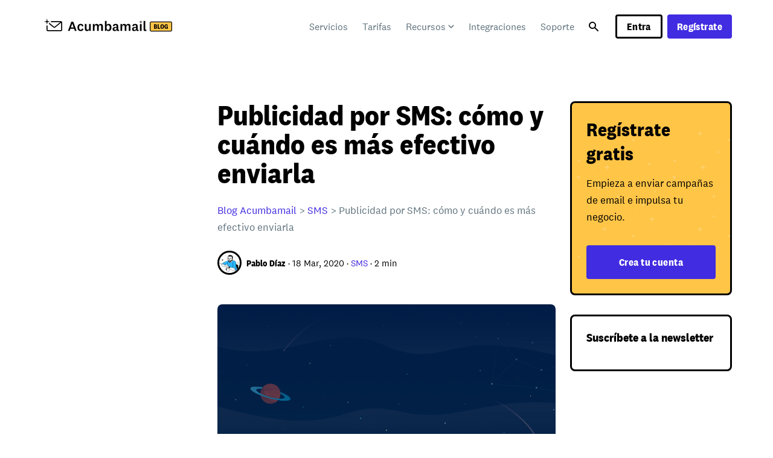

--- FILE ---
content_type: text/html; charset=UTF-8
request_url: https://acumbamail.com/blog/cuando-enviar-publicidad-sms/
body_size: 44622
content:

<!DOCTYPE html>
<html lang="es-ES">

<head>
	<meta charset="UTF-8">
	<meta name="viewport" content="width=device-width, initial-scale=1">
    <meta name='robots' content='index, follow, max-image-preview:large, max-snippet:-1, max-video-preview:-1' />

	<!-- This site is optimized with the Yoast SEO plugin v26.8 - https://yoast.com/product/yoast-seo-wordpress/ -->
	<title>Publicidad por SMS: cómo y cuándo es más efectivo enviarla</title>
	<meta name="description" content="Elegir el momento adecuado para enviar publicidad por SMS es un factor de gran importancia para que tengan el éxito y el retorno esperado." />
	<link rel="canonical" href="https://acumbamail.com/blog/cuando-enviar-publicidad-sms/" />
	<meta property="og:locale" content="es_ES" />
	<meta property="og:type" content="article" />
	<meta property="og:title" content="Publicidad por SMS: cómo y cuándo es más efectivo enviarla" />
	<meta property="og:description" content="Elegir el momento adecuado para enviar publicidad por SMS es un factor de gran importancia para que tengan el éxito y el retorno esperado." />
	<meta property="og:url" content="https://acumbamail.com/blog/cuando-enviar-publicidad-sms/" />
	<meta property="og:site_name" content="Blog de Acumbamail" />
	<meta property="article:publisher" content="https://www.facebook.com/Acumbamail" />
	<meta property="article:published_time" content="2020-03-18T08:03:44+00:00" />
	<meta property="article:modified_time" content="2022-08-07T14:48:37+00:00" />
	<meta property="og:image" content="https://acumbamail.com/blog/wp-content/uploads/2020/03/Captura-de-pantalla-2020-03-18-a-las-12.02.28.png" />
	<meta property="og:image:width" content="1045" />
	<meta property="og:image:height" content="752" />
	<meta property="og:image:type" content="image/png" />
	<meta name="author" content="Pablo Díaz" />
	<meta name="twitter:card" content="summary_large_image" />
	<meta name="twitter:creator" content="@pablo.diaz@acumbamail.com" />
	<meta name="twitter:site" content="@acumbamail" />
	<meta name="twitter:label1" content="Escrito por" />
	<meta name="twitter:data1" content="Pablo Díaz" />
	<meta name="twitter:label2" content="Tiempo de lectura" />
	<meta name="twitter:data2" content="3 minutos" />
	<style media="all">.archive #nav-above,.archive #nav-below,.search #nav-above,.search #nav-below,.blog #nav-below,.blog #nav-above,.navigation.paging-navigation,.navigation.pagination,.pagination.paging-pagination,.pagination.pagination,.pagination.loop-pagination,.bicubic-nav-link,#page-nav,.camp-paging,#reposter_nav-pages,.unity-post-pagination,.wordpost_content .nav_post_link{display:none !important}.single-gallery .pagination.gllrpr_pagination{display:block !important}
img:is([sizes=auto i],[sizes^="auto," i]){contain-intrinsic-size:3000px 1500px}
img.wp-smiley,img.emoji{display:inline !important;border:none !important;box-shadow:none !important;height:1em !important;width:1em !important;margin:0 .07em !important;vertical-align:-.1em !important;background:0 0 !important;padding:0 !important}
:root{--wp-block-synced-color:#7a00df;--wp-block-synced-color--rgb:122,0,223;--wp-bound-block-color:var(--wp-block-synced-color);--wp-editor-canvas-background:#ddd;--wp-admin-theme-color:#007cba;--wp-admin-theme-color--rgb:0,124,186;--wp-admin-theme-color-darker-10:#006ba1;--wp-admin-theme-color-darker-10--rgb:0,107,160.5;--wp-admin-theme-color-darker-20:#005a87;--wp-admin-theme-color-darker-20--rgb:0,90,135;--wp-admin-border-width-focus:2px}@media (min-resolution:192dpi){:root{--wp-admin-border-width-focus:1.5px}}.wp-element-button{cursor:pointer}:root .has-very-light-gray-background-color{background-color:#eee}:root .has-very-dark-gray-background-color{background-color:#313131}:root .has-very-light-gray-color{color:#eee}:root .has-very-dark-gray-color{color:#313131}:root .has-vivid-green-cyan-to-vivid-cyan-blue-gradient-background{background:linear-gradient(135deg,#00d084,#0693e3)}:root .has-purple-crush-gradient-background{background:linear-gradient(135deg,#34e2e4,#4721fb 50%,#ab1dfe)}:root .has-hazy-dawn-gradient-background{background:linear-gradient(135deg,#faaca8,#dad0ec)}:root .has-subdued-olive-gradient-background{background:linear-gradient(135deg,#fafae1,#67a671)}:root .has-atomic-cream-gradient-background{background:linear-gradient(135deg,#fdd79a,#004a59)}:root .has-nightshade-gradient-background{background:linear-gradient(135deg,#330968,#31cdcf)}:root .has-midnight-gradient-background{background:linear-gradient(135deg,#020381,#2874fc)}:root{--wp--preset--font-size--normal:16px;--wp--preset--font-size--huge:42px}.has-regular-font-size{font-size:1em}.has-larger-font-size{font-size:2.625em}.has-normal-font-size{font-size:var(--wp--preset--font-size--normal)}.has-huge-font-size{font-size:var(--wp--preset--font-size--huge)}.has-text-align-center{text-align:center}.has-text-align-left{text-align:left}.has-text-align-right{text-align:right}.has-fit-text{white-space:nowrap!important}#end-resizable-editor-section{display:none}.aligncenter{clear:both}.items-justified-left{justify-content:flex-start}.items-justified-center{justify-content:center}.items-justified-right{justify-content:flex-end}.items-justified-space-between{justify-content:space-between}.screen-reader-text{border:0;clip-path:inset(50%);height:1px;margin:-1px;overflow:hidden;padding:0;position:absolute;width:1px;word-wrap:normal!important}.screen-reader-text:focus{background-color:#ddd;clip-path:none;color:#444;display:block;font-size:1em;height:auto;left:5px;line-height:normal;padding:15px 23px 14px;text-decoration:none;top:5px;width:auto;z-index:100000}html :where(.has-border-color){border-style:solid}html :where([style*=border-top-color]){border-top-style:solid}html :where([style*=border-right-color]){border-right-style:solid}html :where([style*=border-bottom-color]){border-bottom-style:solid}html :where([style*=border-left-color]){border-left-style:solid}html :where([style*=border-width]){border-style:solid}html :where([style*=border-top-width]){border-top-style:solid}html :where([style*=border-right-width]){border-right-style:solid}html :where([style*=border-bottom-width]){border-bottom-style:solid}html :where([style*=border-left-width]){border-left-style:solid}html :where(img[class*=wp-image-]){height:auto;max-width:100%}:where(figure){margin:0 0 1em}html :where(.is-position-sticky){--wp-admin--admin-bar--position-offset:var(--wp-admin--admin-bar--height,0px)}@media screen and (max-width:600px){html :where(.is-position-sticky){--wp-admin--admin-bar--position-offset:0px}}
h1:where(.wp-block-heading).has-background,h2:where(.wp-block-heading).has-background,h3:where(.wp-block-heading).has-background,h4:where(.wp-block-heading).has-background,h5:where(.wp-block-heading).has-background,h6:where(.wp-block-heading).has-background{padding:1.25em 2.375em}h1.has-text-align-left[style*=writing-mode]:where([style*=vertical-lr]),h1.has-text-align-right[style*=writing-mode]:where([style*=vertical-rl]),h2.has-text-align-left[style*=writing-mode]:where([style*=vertical-lr]),h2.has-text-align-right[style*=writing-mode]:where([style*=vertical-rl]),h3.has-text-align-left[style*=writing-mode]:where([style*=vertical-lr]),h3.has-text-align-right[style*=writing-mode]:where([style*=vertical-rl]),h4.has-text-align-left[style*=writing-mode]:where([style*=vertical-lr]),h4.has-text-align-right[style*=writing-mode]:where([style*=vertical-rl]),h5.has-text-align-left[style*=writing-mode]:where([style*=vertical-lr]),h5.has-text-align-right[style*=writing-mode]:where([style*=vertical-rl]),h6.has-text-align-left[style*=writing-mode]:where([style*=vertical-lr]),h6.has-text-align-right[style*=writing-mode]:where([style*=vertical-rl]){rotate:180deg}
ol,ul{box-sizing:border-box}:root :where(.wp-block-list.has-background){padding:1.25em 2.375em}
.wp-block-columns{box-sizing:border-box;display:flex;flex-wrap:wrap!important}@media (min-width:782px){.wp-block-columns{flex-wrap:nowrap!important}}.wp-block-columns{align-items:normal!important}.wp-block-columns.are-vertically-aligned-top{align-items:flex-start}.wp-block-columns.are-vertically-aligned-center{align-items:center}.wp-block-columns.are-vertically-aligned-bottom{align-items:flex-end}@media (max-width:781px){.wp-block-columns:not(.is-not-stacked-on-mobile)>.wp-block-column{flex-basis:100%!important}}@media (min-width:782px){.wp-block-columns:not(.is-not-stacked-on-mobile)>.wp-block-column{flex-basis:0;flex-grow:1}.wp-block-columns:not(.is-not-stacked-on-mobile)>.wp-block-column[style*=flex-basis]{flex-grow:0}}.wp-block-columns.is-not-stacked-on-mobile{flex-wrap:nowrap!important}.wp-block-columns.is-not-stacked-on-mobile>.wp-block-column{flex-basis:0;flex-grow:1}.wp-block-columns.is-not-stacked-on-mobile>.wp-block-column[style*=flex-basis]{flex-grow:0}:where(.wp-block-columns){margin-bottom:1.75em}:where(.wp-block-columns.has-background){padding:1.25em 2.375em}.wp-block-column{flex-grow:1;min-width:0;overflow-wrap:break-word;word-break:break-word}.wp-block-column.is-vertically-aligned-top{align-self:flex-start}.wp-block-column.is-vertically-aligned-center{align-self:center}.wp-block-column.is-vertically-aligned-bottom{align-self:flex-end}.wp-block-column.is-vertically-aligned-stretch{align-self:stretch}.wp-block-column.is-vertically-aligned-bottom,.wp-block-column.is-vertically-aligned-center,.wp-block-column.is-vertically-aligned-top{width:100%}
.is-small-text{font-size:.875em}.is-regular-text{font-size:1em}.is-large-text{font-size:2.25em}.is-larger-text{font-size:3em}.has-drop-cap:not(:focus):first-letter {float:left;font-size:8.4em;font-style:normal;font-weight:100;line-height:.68;margin:.05em .1em 0 0;text-transform:uppercase}body.rtl .has-drop-cap:not(:focus):first-letter {float:none;margin-left:.1em}p.has-drop-cap.has-background{overflow:hidden}:root :where(p.has-background){padding:1.25em 2.375em}:where(p.has-text-color:not(.has-link-color)) a{color:inherit}p.has-text-align-left[style*="writing-mode:vertical-lr"],p.has-text-align-right[style*="writing-mode:vertical-rl"]{rotate:180deg}
:root{--wp--preset--aspect-ratio--square:1;--wp--preset--aspect-ratio--4-3:4/3;--wp--preset--aspect-ratio--3-4:3/4;--wp--preset--aspect-ratio--3-2:3/2;--wp--preset--aspect-ratio--2-3:2/3;--wp--preset--aspect-ratio--16-9:16/9;--wp--preset--aspect-ratio--9-16:9/16;--wp--preset--color--black:#000;--wp--preset--color--cyan-bluish-gray:#abb8c3;--wp--preset--color--white:#fff;--wp--preset--color--pale-pink:#f78da7;--wp--preset--color--vivid-red:#cf2e2e;--wp--preset--color--luminous-vivid-orange:#ff6900;--wp--preset--color--luminous-vivid-amber:#fcb900;--wp--preset--color--light-green-cyan:#7bdcb5;--wp--preset--color--vivid-green-cyan:#00d084;--wp--preset--color--pale-cyan-blue:#8ed1fc;--wp--preset--color--vivid-cyan-blue:#0693e3;--wp--preset--color--vivid-purple:#9b51e0;--wp--preset--gradient--vivid-cyan-blue-to-vivid-purple:linear-gradient(135deg,#0693e3 0%,#9b51e0 100%);--wp--preset--gradient--light-green-cyan-to-vivid-green-cyan:linear-gradient(135deg,#7adcb4 0%,#00d082 100%);--wp--preset--gradient--luminous-vivid-amber-to-luminous-vivid-orange:linear-gradient(135deg,#fcb900 0%,#ff6900 100%);--wp--preset--gradient--luminous-vivid-orange-to-vivid-red:linear-gradient(135deg,#ff6900 0%,#cf2e2e 100%);--wp--preset--gradient--very-light-gray-to-cyan-bluish-gray:linear-gradient(135deg,#eee 0%,#a9b8c3 100%);--wp--preset--gradient--cool-to-warm-spectrum:linear-gradient(135deg,#4aeadc 0%,#9778d1 20%,#cf2aba 40%,#ee2c82 60%,#fb6962 80%,#fef84c 100%);--wp--preset--gradient--blush-light-purple:linear-gradient(135deg,#ffceec 0%,#9896f0 100%);--wp--preset--gradient--blush-bordeaux:linear-gradient(135deg,#fecda5 0%,#fe2d2d 50%,#6b003e 100%);--wp--preset--gradient--luminous-dusk:linear-gradient(135deg,#ffcb70 0%,#c751c0 50%,#4158d0 100%);--wp--preset--gradient--pale-ocean:linear-gradient(135deg,#fff5cb 0%,#b6e3d4 50%,#33a7b5 100%);--wp--preset--gradient--electric-grass:linear-gradient(135deg,#caf880 0%,#71ce7e 100%);--wp--preset--gradient--midnight:linear-gradient(135deg,#020381 0%,#2874fc 100%);--wp--preset--font-size--small:13px;--wp--preset--font-size--medium:20px;--wp--preset--font-size--large:36px;--wp--preset--font-size--x-large:42px;--wp--preset--spacing--20:.44rem;--wp--preset--spacing--30:.67rem;--wp--preset--spacing--40:1rem;--wp--preset--spacing--50:1.5rem;--wp--preset--spacing--60:2.25rem;--wp--preset--spacing--70:3.38rem;--wp--preset--spacing--80:5.06rem;--wp--preset--shadow--natural:6px 6px 9px rgba(0,0,0,.2);--wp--preset--shadow--deep:12px 12px 50px rgba(0,0,0,.4);--wp--preset--shadow--sharp:6px 6px 0px rgba(0,0,0,.2);--wp--preset--shadow--outlined:6px 6px 0px -3px #fff,6px 6px #000;--wp--preset--shadow--crisp:6px 6px 0px #000}:where(.is-layout-flex){gap:.5em}:where(.is-layout-grid){gap:.5em}body .is-layout-flex{display:flex}.is-layout-flex{flex-wrap:wrap;align-items:center}.is-layout-flex>:is(*,div){margin:0}body .is-layout-grid{display:grid}.is-layout-grid>:is(*,div){margin:0}:where(.wp-block-columns.is-layout-flex){gap:2em}:where(.wp-block-columns.is-layout-grid){gap:2em}:where(.wp-block-post-template.is-layout-flex){gap:1.25em}:where(.wp-block-post-template.is-layout-grid){gap:1.25em}.has-black-color{color:var(--wp--preset--color--black) !important}.has-cyan-bluish-gray-color{color:var(--wp--preset--color--cyan-bluish-gray) !important}.has-white-color{color:var(--wp--preset--color--white) !important}.has-pale-pink-color{color:var(--wp--preset--color--pale-pink) !important}.has-vivid-red-color{color:var(--wp--preset--color--vivid-red) !important}.has-luminous-vivid-orange-color{color:var(--wp--preset--color--luminous-vivid-orange) !important}.has-luminous-vivid-amber-color{color:var(--wp--preset--color--luminous-vivid-amber) !important}.has-light-green-cyan-color{color:var(--wp--preset--color--light-green-cyan) !important}.has-vivid-green-cyan-color{color:var(--wp--preset--color--vivid-green-cyan) !important}.has-pale-cyan-blue-color{color:var(--wp--preset--color--pale-cyan-blue) !important}.has-vivid-cyan-blue-color{color:var(--wp--preset--color--vivid-cyan-blue) !important}.has-vivid-purple-color{color:var(--wp--preset--color--vivid-purple) !important}.has-black-background-color{background-color:var(--wp--preset--color--black) !important}.has-cyan-bluish-gray-background-color{background-color:var(--wp--preset--color--cyan-bluish-gray) !important}.has-white-background-color{background-color:var(--wp--preset--color--white) !important}.has-pale-pink-background-color{background-color:var(--wp--preset--color--pale-pink) !important}.has-vivid-red-background-color{background-color:var(--wp--preset--color--vivid-red) !important}.has-luminous-vivid-orange-background-color{background-color:var(--wp--preset--color--luminous-vivid-orange) !important}.has-luminous-vivid-amber-background-color{background-color:var(--wp--preset--color--luminous-vivid-amber) !important}.has-light-green-cyan-background-color{background-color:var(--wp--preset--color--light-green-cyan) !important}.has-vivid-green-cyan-background-color{background-color:var(--wp--preset--color--vivid-green-cyan) !important}.has-pale-cyan-blue-background-color{background-color:var(--wp--preset--color--pale-cyan-blue) !important}.has-vivid-cyan-blue-background-color{background-color:var(--wp--preset--color--vivid-cyan-blue) !important}.has-vivid-purple-background-color{background-color:var(--wp--preset--color--vivid-purple) !important}.has-black-border-color{border-color:var(--wp--preset--color--black) !important}.has-cyan-bluish-gray-border-color{border-color:var(--wp--preset--color--cyan-bluish-gray) !important}.has-white-border-color{border-color:var(--wp--preset--color--white) !important}.has-pale-pink-border-color{border-color:var(--wp--preset--color--pale-pink) !important}.has-vivid-red-border-color{border-color:var(--wp--preset--color--vivid-red) !important}.has-luminous-vivid-orange-border-color{border-color:var(--wp--preset--color--luminous-vivid-orange) !important}.has-luminous-vivid-amber-border-color{border-color:var(--wp--preset--color--luminous-vivid-amber) !important}.has-light-green-cyan-border-color{border-color:var(--wp--preset--color--light-green-cyan) !important}.has-vivid-green-cyan-border-color{border-color:var(--wp--preset--color--vivid-green-cyan) !important}.has-pale-cyan-blue-border-color{border-color:var(--wp--preset--color--pale-cyan-blue) !important}.has-vivid-cyan-blue-border-color{border-color:var(--wp--preset--color--vivid-cyan-blue) !important}.has-vivid-purple-border-color{border-color:var(--wp--preset--color--vivid-purple) !important}.has-vivid-cyan-blue-to-vivid-purple-gradient-background{background:var(--wp--preset--gradient--vivid-cyan-blue-to-vivid-purple) !important}.has-light-green-cyan-to-vivid-green-cyan-gradient-background{background:var(--wp--preset--gradient--light-green-cyan-to-vivid-green-cyan) !important}.has-luminous-vivid-amber-to-luminous-vivid-orange-gradient-background{background:var(--wp--preset--gradient--luminous-vivid-amber-to-luminous-vivid-orange) !important}.has-luminous-vivid-orange-to-vivid-red-gradient-background{background:var(--wp--preset--gradient--luminous-vivid-orange-to-vivid-red) !important}.has-very-light-gray-to-cyan-bluish-gray-gradient-background{background:var(--wp--preset--gradient--very-light-gray-to-cyan-bluish-gray) !important}.has-cool-to-warm-spectrum-gradient-background{background:var(--wp--preset--gradient--cool-to-warm-spectrum) !important}.has-blush-light-purple-gradient-background{background:var(--wp--preset--gradient--blush-light-purple) !important}.has-blush-bordeaux-gradient-background{background:var(--wp--preset--gradient--blush-bordeaux) !important}.has-luminous-dusk-gradient-background{background:var(--wp--preset--gradient--luminous-dusk) !important}.has-pale-ocean-gradient-background{background:var(--wp--preset--gradient--pale-ocean) !important}.has-electric-grass-gradient-background{background:var(--wp--preset--gradient--electric-grass) !important}.has-midnight-gradient-background{background:var(--wp--preset--gradient--midnight) !important}.has-small-font-size{font-size:var(--wp--preset--font-size--small) !important}.has-medium-font-size{font-size:var(--wp--preset--font-size--medium) !important}.has-large-font-size{font-size:var(--wp--preset--font-size--large) !important}.has-x-large-font-size{font-size:var(--wp--preset--font-size--x-large) !important}:where(.wp-block-columns.is-layout-flex){gap:2em}:where(.wp-block-columns.is-layout-grid){gap:2em}
/*! This file is auto-generated */
.wp-block-button__link{color:#fff;background-color:#32373c;border-radius:9999px;box-shadow:none;text-decoration:none;padding:calc(.667em + 2px) calc(1.333em + 2px);font-size:1.125em}.wp-block-file__button{background:#32373c;color:#fff;text-decoration:none}
.wpcf7 .screen-reader-response{position:absolute;overflow:hidden;clip:rect(1px,1px,1px,1px);clip-path:inset(50%);height:1px;width:1px;margin:-1px;padding:0;border:0;word-wrap:normal !important}.wpcf7 .hidden-fields-container{display:none}.wpcf7 form .wpcf7-response-output{margin:2em .5em 1em;padding:.2em 1em;border:2px solid #00a0d2}.wpcf7 form.init .wpcf7-response-output,.wpcf7 form.resetting .wpcf7-response-output,.wpcf7 form.submitting .wpcf7-response-output{display:none}.wpcf7 form.sent .wpcf7-response-output{border-color:#46b450}.wpcf7 form.failed .wpcf7-response-output,.wpcf7 form.aborted .wpcf7-response-output{border-color:#dc3232}.wpcf7 form.spam .wpcf7-response-output{border-color:#f56e28}.wpcf7 form.invalid .wpcf7-response-output,.wpcf7 form.unaccepted .wpcf7-response-output,.wpcf7 form.payment-required .wpcf7-response-output{border-color:#ffb900}.wpcf7-form-control-wrap{position:relative}.wpcf7-not-valid-tip{color:#dc3232;font-size:1em;font-weight:400;display:block}.use-floating-validation-tip .wpcf7-not-valid-tip{position:relative;top:-2ex;left:1em;z-index:100;border:1px solid #dc3232;background:#fff;padding:.2em .8em;width:24em}.wpcf7-list-item{display:inline-block;margin:0 0 0 1em}.wpcf7-list-item-label:before,.wpcf7-list-item-label:after{content:" "}.wpcf7-spinner{visibility:hidden;display:inline-block;background-color:#23282d;opacity:.75;width:24px;height:24px;border:none;border-radius:100%;padding:0;margin:0 24px;position:relative}form.submitting .wpcf7-spinner{visibility:visible}.wpcf7-spinner:before{content:'';position:absolute;background-color:#fbfbfc;top:4px;left:4px;width:6px;height:6px;border:none;border-radius:100%;transform-origin:8px 8px;animation-name:spin;animation-duration:1s;animation-timing-function:linear;animation-iteration-count:infinite}@media (prefers-reduced-motion:reduce){.wpcf7-spinner:before{animation-name:blink;animation-duration:2s}}@keyframes spin{from{transform:rotate(0deg)}to{transform:rotate(360deg)}}@keyframes blink{from{opacity:0}50%{opacity:1}to{opacity:0}}.wpcf7 [inert]{opacity:.5}.wpcf7 input[type=file]{cursor:pointer}.wpcf7 input[type=file]:disabled{cursor:default}.wpcf7 .wpcf7-submit:disabled{cursor:not-allowed}.wpcf7 input[type=url],.wpcf7 input[type=email],.wpcf7 input[type=tel]{direction:ltr}.wpcf7-reflection>output{display:list-item;list-style:none}.wpcf7-reflection>output[hidden]{display:none}
.readingProgressbar{display:none;position:fixed;left:0;bottom:0;width:100%;z-index:9999999;-webkit-appearance:none;-moz-appearance:none;appearance:none;border:none;background-color:transparent}
.crp_related.crp-rounded-thumbs{clear:both;margin:10px auto;}.crp_related.crp-rounded-thumbs h3,.crp_related.crp-rounded-thumbs figure{margin:0!important;}.crp_related.crp-rounded-thumbs ul{list-style:none;float:left;margin:0!important;padding:0!important;}.crp_related.crp-rounded-thumbs li,.crp_related.crp-rounded-thumbs a{float:left;overflow:hidden;position:relative;text-align:center;}.crp_related.crp-rounded-thumbs li{margin:5px!important;border:1px solid #ddd;padding:0;}.crp_related.crp-rounded-thumbs li:hover{background:#eee;border-color:#bbb;}.crp_related.crp-rounded-thumbs a:focus-visible{border:1px solid #000;border-radius:7px;}.crp_related.crp-rounded-thumbs a{box-shadow:none!important;text-decoration:none!important;}.crp_related.crp-rounded-thumbs a:hover{text-decoration:none;}.crp_related.crp-rounded-thumbs .crp_title{color:#fff!important;position:absolute;display:block;bottom:0;padding:3px;font-size:.9em;text-shadow:.1em .1em .2em #000;background-color:rgba(0,0,0,.8);border-radius:7px;width:100%;line-height:1.4em;}.crp_related.crp-rounded-thumbs li:hover .crp_title{background-color:rgba(0,0,0,.9);}.crp_related.crp-rounded-thumbs li{vertical-align:bottom;box-shadow:0 1px 2px rgba(0,0,0,.4);border-radius:7px;list-style-type:none;}.crp_clear{clear:both;}.crp_title:visited{color:#fff!important;}
.crp_related.crp-rounded-thumbs a{width:150px;height:150px;text-decoration:none}.crp_related.crp-rounded-thumbs img{max-width:150px;margin:auto}.crp_related.crp-rounded-thumbs .crp_title{width:100%}
.wpp-list li{overflow:hidden;float:none;clear:both;margin-bottom:1rem}.wpp-list li:last-of-type{margin-bottom:0}.wpp-thumbnail{display:inline;float:left;margin:0 1rem 0 0;border:none}.wpp_def_no_src{object-fit:contain}.wpp-excerpt:empty{display:none}.wpp-meta,.post-stats{display:block;font-size:.8em}.wpp-meta:empty,.post-stats:empty{display:none}
.w-0{width:0}.w-2{width:2px}.w-4{width:4px}.w-8{width:8px}.w-12{width:12px}.w-16{width:16px}.w-20{width:20px}.w-24{width:24px}.w-32{width:32px}.w-40{width:40px}.w-48{width:48px}.w-56{width:56px}.w-64{width:64px}.w-72{width:72px}.w-80{width:80px}.w-88{width:88px}.w-96{width:96px}.w-104{width:104px}.w-112{width:112px}.w-120{width:120px}.w-164{width:164px}.w-196{width:196px}.h-0{height:0}.h-2{height:2px}.h-4{height:4px}.h-8{height:8px}.h-12{height:12px}.h-16{height:16px}.h-20{height:20px}.h-24{height:24px}.h-32{height:32px}.h-40{height:40px}.h-48{height:48px}.h-56{height:56px}.h-64{height:64px}.h-72{height:72px}.h-80{height:80px}.h-88{height:88px}.h-96{height:96px}.h-104{height:104px}.h-112{height:112px}.h-120{height:120px}.h-164{height:164px}.h-196{height:196px}.br-0{-webkit-border-radius:0px;-moz-border-radius:0px;-ms-border-radius:0px;-o-border-radius:0px;border-radius:0}.br-2{-webkit-border-radius:2px;-moz-border-radius:2px;-ms-border-radius:2px;-o-border-radius:2px;border-radius:2px}.br-4{-webkit-border-radius:4px;-moz-border-radius:4px;-ms-border-radius:4px;-o-border-radius:4px;border-radius:4px}.br-8{-webkit-border-radius:8px;-moz-border-radius:8px;-ms-border-radius:8px;-o-border-radius:8px;border-radius:8px}.br-12{-webkit-border-radius:12px;-moz-border-radius:12px;-ms-border-radius:12px;-o-border-radius:12px;border-radius:12px}.br-16{-webkit-border-radius:16px;-moz-border-radius:16px;-ms-border-radius:16px;-o-border-radius:16px;border-radius:16px}.opacity-64{opacity:.64}.opacity-100{opacity:1}.flex-row{flex-direction:row !important}.flex-column{flex-direction:column !important}.flex-row-reverse{flex-direction:row-reverse !important}.flex-column-reverse{flex-direction:column-reverse !important}.flex-wrap{flex-wrap:wrap !important}.flex-nowrap{flex-wrap:nowrap !important}.flex-wrap-reverse{flex-wrap:wrap-reverse !important}.flex-fill{flex:1 1 auto !important}.flex-grow-0{flex-grow:0 !important}.flex-grow-1{flex-grow:1 !important}.flex-shrink-0{flex-shrink:0 !important}.flex-shrink-1{flex-shrink:1 !important}.justify-content-start{justify-content:flex-start !important}.justify-content-end{justify-content:flex-end !important}.justify-content-center{justify-content:center !important}.justify-content-between{justify-content:space-between !important}.justify-content-around{justify-content:space-around !important}.align-items-start{align-items:flex-start !important}.align-items-end{align-items:flex-end !important}.align-items-center{align-items:center !important}.align-items-baseline{align-items:baseline !important}.align-items-stretch{align-items:stretch !important}.align-content-start{align-content:flex-start !important}.align-content-end{align-content:flex-end !important}.align-content-center{align-content:center !important}.align-content-between{align-content:space-between !important}.align-content-around{align-content:space-around !important}.align-content-stretch{align-content:stretch !important}.align-self-auto{align-self:auto !important}.align-self-start{align-self:flex-start !important}.align-self-end{align-self:flex-end !important}.align-self-center{align-self:center !important}.align-self-baseline{align-self:baseline !important}.align-self-stretch{align-self:stretch !important}@media (min-width:544px){.flex-sm-row{flex-direction:row !important}.flex-sm-column{flex-direction:column !important}.flex-sm-row-reverse{flex-direction:row-reverse !important}.flex-sm-column-reverse{flex-direction:column-reverse !important}.flex-sm-wrap{flex-wrap:wrap !important}.flex-sm-nowrap{flex-wrap:nowrap !important}.flex-sm-wrap-reverse{flex-wrap:wrap-reverse !important}.flex-sm-fill{flex:1 1 auto !important}.flex-sm-grow-0{flex-grow:0 !important}.flex-sm-grow-1{flex-grow:1 !important}.flex-sm-shrink-0{flex-shrink:0 !important}.flex-sm-shrink-1{flex-shrink:1 !important}.justify-content-sm-start{justify-content:flex-start !important}.justify-content-sm-end{justify-content:flex-end !important}.justify-content-sm-center{justify-content:center !important}.justify-content-sm-between{justify-content:space-between !important}.justify-content-sm-around{justify-content:space-around !important}.align-items-sm-start{align-items:flex-start !important}.align-items-sm-end{align-items:flex-end !important}.align-items-sm-center{align-items:center !important}.align-items-sm-baseline{align-items:baseline !important}.align-items-sm-stretch{align-items:stretch !important}.align-content-sm-start{align-content:flex-start !important}.align-content-sm-end{align-content:flex-end !important}.align-content-sm-center{align-content:center !important}.align-content-sm-between{align-content:space-between !important}.align-content-sm-around{align-content:space-around !important}.align-content-sm-stretch{align-content:stretch !important}.align-self-sm-auto{align-self:auto !important}.align-self-sm-start{align-self:flex-start !important}.align-self-sm-end{align-self:flex-end !important}.align-self-sm-center{align-self:center !important}.align-self-sm-baseline{align-self:baseline !important}.align-self-sm-stretch{align-self:stretch !important}}@media (min-width:768px){.flex-md-row{flex-direction:row !important}.flex-md-column{flex-direction:column !important}.flex-md-row-reverse{flex-direction:row-reverse !important}.flex-md-column-reverse{flex-direction:column-reverse !important}.flex-md-wrap{flex-wrap:wrap !important}.flex-md-nowrap{flex-wrap:nowrap !important}.flex-md-wrap-reverse{flex-wrap:wrap-reverse !important}.flex-md-fill{flex:1 1 auto !important}.flex-md-grow-0{flex-grow:0 !important}.flex-md-grow-1{flex-grow:1 !important}.flex-md-shrink-0{flex-shrink:0 !important}.flex-md-shrink-1{flex-shrink:1 !important}.justify-content-md-start{justify-content:flex-start !important}.justify-content-md-end{justify-content:flex-end !important}.justify-content-md-center{justify-content:center !important}.justify-content-md-between{justify-content:space-between !important}.justify-content-md-around{justify-content:space-around !important}.align-items-md-start{align-items:flex-start !important}.align-items-md-end{align-items:flex-end !important}.align-items-md-center{align-items:center !important}.align-items-md-baseline{align-items:baseline !important}.align-items-md-stretch{align-items:stretch !important}.align-content-md-start{align-content:flex-start !important}.align-content-md-end{align-content:flex-end !important}.align-content-md-center{align-content:center !important}.align-content-md-between{align-content:space-between !important}.align-content-md-around{align-content:space-around !important}.align-content-md-stretch{align-content:stretch !important}.align-self-md-auto{align-self:auto !important}.align-self-md-start{align-self:flex-start !important}.align-self-md-end{align-self:flex-end !important}.align-self-md-center{align-self:center !important}.align-self-md-baseline{align-self:baseline !important}.align-self-md-stretch{align-self:stretch !important}}@media (min-width:992px){.flex-lg-row{flex-direction:row !important}.flex-lg-column{flex-direction:column !important}.flex-lg-row-reverse{flex-direction:row-reverse !important}.flex-lg-column-reverse{flex-direction:column-reverse !important}.flex-lg-wrap{flex-wrap:wrap !important}.flex-lg-nowrap{flex-wrap:nowrap !important}.flex-lg-wrap-reverse{flex-wrap:wrap-reverse !important}.flex-lg-fill{flex:1 1 auto !important}.flex-lg-grow-0{flex-grow:0 !important}.flex-lg-grow-1{flex-grow:1 !important}.flex-lg-shrink-0{flex-shrink:0 !important}.flex-lg-shrink-1{flex-shrink:1 !important}.justify-content-lg-start{justify-content:flex-start !important}.justify-content-lg-end{justify-content:flex-end !important}.justify-content-lg-center{justify-content:center !important}.justify-content-lg-between{justify-content:space-between !important}.justify-content-lg-around{justify-content:space-around !important}.align-items-lg-start{align-items:flex-start !important}.align-items-lg-end{align-items:flex-end !important}.align-items-lg-center{align-items:center !important}.align-items-lg-baseline{align-items:baseline !important}.align-items-lg-stretch{align-items:stretch !important}.align-content-lg-start{align-content:flex-start !important}.align-content-lg-end{align-content:flex-end !important}.align-content-lg-center{align-content:center !important}.align-content-lg-between{align-content:space-between !important}.align-content-lg-around{align-content:space-around !important}.align-content-lg-stretch{align-content:stretch !important}.align-self-lg-auto{align-self:auto !important}.align-self-lg-start{align-self:flex-start !important}.align-self-lg-end{align-self:flex-end !important}.align-self-lg-center{align-self:center !important}.align-self-lg-baseline{align-self:baseline !important}.align-self-lg-stretch{align-self:stretch !important}}@media (min-width:1200px){.flex-xl-row{flex-direction:row !important}.flex-xl-column{flex-direction:column !important}.flex-xl-row-reverse{flex-direction:row-reverse !important}.flex-xl-column-reverse{flex-direction:column-reverse !important}.flex-xl-wrap{flex-wrap:wrap !important}.flex-xl-nowrap{flex-wrap:nowrap !important}.flex-xl-wrap-reverse{flex-wrap:wrap-reverse !important}.flex-xl-fill{flex:1 1 auto !important}.flex-xl-grow-0{flex-grow:0 !important}.flex-xl-grow-1{flex-grow:1 !important}.flex-xl-shrink-0{flex-shrink:0 !important}.flex-xl-shrink-1{flex-shrink:1 !important}.justify-content-xl-start{justify-content:flex-start !important}.justify-content-xl-end{justify-content:flex-end !important}.justify-content-xl-center{justify-content:center !important}.justify-content-xl-between{justify-content:space-between !important}.justify-content-xl-around{justify-content:space-around !important}.align-items-xl-start{align-items:flex-start !important}.align-items-xl-end{align-items:flex-end !important}.align-items-xl-center{align-items:center !important}.align-items-xl-baseline{align-items:baseline !important}.align-items-xl-stretch{align-items:stretch !important}.align-content-xl-start{align-content:flex-start !important}.align-content-xl-end{align-content:flex-end !important}.align-content-xl-center{align-content:center !important}.align-content-xl-between{align-content:space-between !important}.align-content-xl-around{align-content:space-around !important}.align-content-xl-stretch{align-content:stretch !important}.align-self-xl-auto{align-self:auto !important}.align-self-xl-start{align-self:flex-start !important}.align-self-xl-end{align-self:flex-end !important}.align-self-xl-center{align-self:center !important}.align-self-xl-baseline{align-self:baseline !important}.align-self-xl-stretch{align-self:stretch !important}}.no-gutters{margin-right:0 !important;margin-left:0 !important}.no-gutters>.col,.no-gutters>[class*=col-]{padding-right:0 !important;padding-left:0 !important}*,*:before,*:after{box-sizing:border-box}html{scroll-behavior:smooth}html,body,div,span,object,iframe,figure,h1,h2,h3,h4,h5,h6,p,blockquote,pre,a,code,em,img,small,strike,strong,sub,sup,tt,b,u,i,ol,ul,li,fieldset,form,label,table,caption,tbody,tfoot,thead,tr,th,td,main,canvas,embed,footer,header,nav,section,video{margin:0;padding:0;border:0;font-size:100%;vertical-align:baseline;text-rendering:optimizespeed;-webkit-font-smoothing:antialiased;text-size-adjust:none}footer,header,nav,section,main{display:block}ol,ul{list-style:none}blockquote,q{quotes:none}blockquote:before,blockquote:after,q:before,q:after{content:"";content:none}table{border-collapse:collapse;border-spacing:0}input{-webkit-appearance:none;border-radius:0}body{font-family:"National 2";line-height:1;-moz-osx-font-smoothing:grayscale}img{max-width:100%;height:auto}.clearfix:after{content:"";clear:both;display:table}.ff{font-family:"National 2";font-weight:400}.ff-bold{font-family:"National 2";font-weight:700}.ff-narrow{font-family:"National 2 Narrow";font-weight:400}.ff-narrow-bold{font-family:"National 2 Narrow";font-weight:700}.fw-400{font-weight:400}.lh-16{line-height:16px}.lh-18{line-height:18px}.lh-20{line-height:20px}.lh-24{line-height:24px}.lh-28{line-height:28px}.lh-32{line-height:32px}.lh-40{line-height:40px}.lh-48{line-height:48px}@media (max-width:767px){.lh-48{line-height:40px}}.fs-12{font-size:12px}.fs-13{font-size:13px}.fs-14{font-size:14px}.fs-15{font-size:15px}.fs-16{font-size:16px}.fs-17{font-size:17px}.fs-18{font-size:18px}.fs-20{font-size:20px}.fs-24{font-size:24px}.fs-28{font-size:28px}.fs-32{font-size:32px}.fs-40{font-size:40px}.fs-48{font-size:48px}.fs-56{font-size:56px}@media (max-width:767px){.fw-sm-400{font-weight:400}}@media (max-width:767px){.fs-28{font-size:24px}.fs-32{font-size:24px}.fs-48{font-size:32px}.fs-sm-15{font-size:15px}}@media (max-width:543px){.fs-xs-15{font-size:15px}}.fa-center{text-align:center}.fa-justify{text-align:justify}.fa-left{text-align:left}.fa-right{text-align:right}@media (max-width:543px){.fa-xs-center{text-align:center !important}.fa-xs-justify{text-align:justify !important}.fa-xs-left{text-align:left !important}.fa-xs-right{text-align:right !important}}@media (max-width:767px){.fa-sm-center{text-align:center !important}.fa-sm-justify{text-align:justify !important}.fa-sm-left{text-align:left !important}.fa-sm-right{text-align:right !important}}@media (max-width:991px){.fa-md-center{text-align:center !important}.fa-md-justify{text-align:justify !important}.fa-md-left{text-align:left !important}.fa-md-right{text-align:right !important}}@media (max-width:1199px){.fa-lg-center{text-align:center !important}.fa-lg-justify{text-align:justify !important}.fa-lg-left{text-align:left !important}.fa-lg-right{text-align:right !important}}@media (max-width:543px){.fs-xs-24{font-size:24px !important;line-height:32px !important}.fs-xs-20{font-size:20px !important;line-height:24px !important}}@media (max-width:767px){.fs-sm-24{font-size:24px !important;line-height:32px !important}.fs-sm-20{font-size:20px !important;line-height:24px !important}}a{text-decoration:none;color:#412ce1;-webkit-transition:all .2s ease-in-out;-moz-transition:all .2s ease-in-out;-ms-transition:all .2s ease-in-out;-o-transition:all .2s ease-in-out;transition:all .2s ease-in-out}a:not(.fc-white):hover,a:not(.fc-white):focus{color:#3021a3}.fs-uppercase{text-transform:uppercase}.fs-lowercase{text-transform:lowercase}.fs-capitalize{text-transform:capitalize}.fs-italic{font-style:italic}p b{color:#000}p.fs-18:not(:last-child),.fs-18 p:not(:last-child){margin-bottom:32px}.mt-0{margin-top:0}.mb-0{margin-bottom:0}.ml-0{margin-left:0}.mr-0{margin-right:0}.m-0{margin:0}.mt-2{margin-top:2px}.mb-2{margin-bottom:2px}.ml-2{margin-left:2px}.mr-2{margin-right:2px}.m-2{margin:2px}.mt-4{margin-top:4px}.mb-4{margin-bottom:4px}.ml-4{margin-left:4px}.mr-4{margin-right:4px}.m-4{margin:4px}.mt-8{margin-top:8px}.mb-8{margin-bottom:8px}.ml-8{margin-left:8px}.mr-8{margin-right:8px}.m-8{margin:8px}.mt-12{margin-top:12px}.mb-12{margin-bottom:12px}.ml-12{margin-left:12px}.mr-12{margin-right:12px}.m-12{margin:12px}.mt-16{margin-top:16px}.mb-16{margin-bottom:16px}.ml-16{margin-left:16px}.mr-16{margin-right:16px}.m-16{margin:16px}.mt-20{margin-top:20px}.mb-20{margin-bottom:20px}.ml-20{margin-left:20px}.mr-20{margin-right:20px}.m-20{margin:20px}.mt-24{margin-top:24px}.mb-24{margin-bottom:24px}.ml-24{margin-left:24px}.mr-24{margin-right:24px}.m-24{margin:24px}.mt-32{margin-top:32px}.mb-32{margin-bottom:32px}.ml-32{margin-left:32px}.mr-32{margin-right:32px}.m-32{margin:32px}.mt-40{margin-top:40px}.mb-40{margin-bottom:40px}.ml-40{margin-left:40px}.mr-40{margin-right:40px}.m-40{margin:40px}.mt-48{margin-top:48px}.mb-48{margin-bottom:48px}.ml-48{margin-left:48px}.mr-48{margin-right:48px}.m-48{margin:48px}.mt-56{margin-top:56px}.mb-56{margin-bottom:56px}.ml-56{margin-left:56px}.mr-56{margin-right:56px}.m-56{margin:56px}.mt-64{margin-top:64px}.mb-64{margin-bottom:64px}.ml-64{margin-left:64px}.mr-64{margin-right:64px}.m-64{margin:64px}.mt-72{margin-top:72px}.mb-72{margin-bottom:72px}.ml-72{margin-left:72px}.mr-72{margin-right:72px}.m-72{margin:72px}.mt-80{margin-top:80px}.mb-80{margin-bottom:80px}.ml-80{margin-left:80px}.mr-80{margin-right:80px}.m-80{margin:80px}.mt-88{margin-top:88px}.mb-88{margin-bottom:88px}.ml-88{margin-left:88px}.mr-88{margin-right:88px}.m-88{margin:88px}.mt-96{margin-top:96px}.mb-96{margin-bottom:96px}.ml-96{margin-left:96px}.mr-96{margin-right:96px}.m-96{margin:96px}.mt-104{margin-top:104px}.mb-104{margin-bottom:104px}.ml-104{margin-left:104px}.mr-104{margin-right:104px}.m-104{margin:104px}.mt-112{margin-top:112px}.mb-112{margin-bottom:112px}.ml-112{margin-left:112px}.mr-112{margin-right:112px}.m-112{margin:112px}.mt-120{margin-top:120px}.mb-120{margin-bottom:120px}.ml-120{margin-left:120px}.mr-120{margin-right:120px}.m-120{margin:120px}.mt-164{margin-top:164px}.mb-164{margin-bottom:164px}.ml-164{margin-left:164px}.mr-164{margin-right:164px}.m-164{margin:164px}.mt-196{margin-top:196px}.mb-196{margin-bottom:196px}.ml-196{margin-left:196px}.mr-196{margin-right:196px}.m-196{margin:196px}@media (max-width:1199px){.mt-lg-0{margin-top:0 !important}.mb-lg-0{margin-bottom:0 !important}.ml-lg-0{margin-left:0 !important}.mr-lg-0{margin-right:0 !important}.m-lg-0{margin:0 !important}.mt-lg-2{margin-top:2px !important}.mb-lg-2{margin-bottom:2px !important}.ml-lg-2{margin-left:2px !important}.mr-lg-2{margin-right:2px !important}.m-lg-2{margin:2px !important}.mt-lg-4{margin-top:4px !important}.mb-lg-4{margin-bottom:4px !important}.ml-lg-4{margin-left:4px !important}.mr-lg-4{margin-right:4px !important}.m-lg-4{margin:4px !important}.mt-lg-8{margin-top:8px !important}.mb-lg-8{margin-bottom:8px !important}.ml-lg-8{margin-left:8px !important}.mr-lg-8{margin-right:8px !important}.m-lg-8{margin:8px !important}.mt-lg-12{margin-top:12px !important}.mb-lg-12{margin-bottom:12px !important}.ml-lg-12{margin-left:12px !important}.mr-lg-12{margin-right:12px !important}.m-lg-12{margin:12px !important}.mt-lg-16{margin-top:16px !important}.mb-lg-16{margin-bottom:16px !important}.ml-lg-16{margin-left:16px !important}.mr-lg-16{margin-right:16px !important}.m-lg-16{margin:16px !important}.mt-lg-20{margin-top:20px !important}.mb-lg-20{margin-bottom:20px !important}.ml-lg-20{margin-left:20px !important}.mr-lg-20{margin-right:20px !important}.m-lg-20{margin:20px !important}.mt-lg-24{margin-top:24px !important}.mb-lg-24{margin-bottom:24px !important}.ml-lg-24{margin-left:24px !important}.mr-lg-24{margin-right:24px !important}.m-lg-24{margin:24px !important}.mt-lg-32{margin-top:32px !important}.mb-lg-32{margin-bottom:32px !important}.ml-lg-32{margin-left:32px !important}.mr-lg-32{margin-right:32px !important}.m-lg-32{margin:32px !important}.mt-lg-40{margin-top:40px !important}.mb-lg-40{margin-bottom:40px !important}.ml-lg-40{margin-left:40px !important}.mr-lg-40{margin-right:40px !important}.m-lg-40{margin:40px !important}.mt-lg-48{margin-top:48px !important}.mb-lg-48{margin-bottom:48px !important}.ml-lg-48{margin-left:48px !important}.mr-lg-48{margin-right:48px !important}.m-lg-48{margin:48px !important}.mt-lg-56{margin-top:56px !important}.mb-lg-56{margin-bottom:56px !important}.ml-lg-56{margin-left:56px !important}.mr-lg-56{margin-right:56px !important}.m-lg-56{margin:56px !important}.mt-lg-64{margin-top:64px !important}.mb-lg-64{margin-bottom:64px !important}.ml-lg-64{margin-left:64px !important}.mr-lg-64{margin-right:64px !important}.m-lg-64{margin:64px !important}.mt-lg-72{margin-top:72px !important}.mb-lg-72{margin-bottom:72px !important}.ml-lg-72{margin-left:72px !important}.mr-lg-72{margin-right:72px !important}.m-lg-72{margin:72px !important}.mt-lg-80{margin-top:80px !important}.mb-lg-80{margin-bottom:80px !important}.ml-lg-80{margin-left:80px !important}.mr-lg-80{margin-right:80px !important}.m-lg-80{margin:80px !important}.mt-lg-88{margin-top:88px !important}.mb-lg-88{margin-bottom:88px !important}.ml-lg-88{margin-left:88px !important}.mr-lg-88{margin-right:88px !important}.m-lg-88{margin:88px !important}.mt-lg-96{margin-top:96px !important}.mb-lg-96{margin-bottom:96px !important}.ml-lg-96{margin-left:96px !important}.mr-lg-96{margin-right:96px !important}.m-lg-96{margin:96px !important}.mt-lg-104{margin-top:104px !important}.mb-lg-104{margin-bottom:104px !important}.ml-lg-104{margin-left:104px !important}.mr-lg-104{margin-right:104px !important}.m-lg-104{margin:104px !important}.mt-lg-112{margin-top:112px !important}.mb-lg-112{margin-bottom:112px !important}.ml-lg-112{margin-left:112px !important}.mr-lg-112{margin-right:112px !important}.m-lg-112{margin:112px !important}.mt-lg-120{margin-top:120px !important}.mb-lg-120{margin-bottom:120px !important}.ml-lg-120{margin-left:120px !important}.mr-lg-120{margin-right:120px !important}.m-lg-120{margin:120px !important}.mt-lg-164{margin-top:164px !important}.mb-lg-164{margin-bottom:164px !important}.ml-lg-164{margin-left:164px !important}.mr-lg-164{margin-right:164px !important}.m-lg-164{margin:164px !important}.mt-lg-196{margin-top:196px !important}.mb-lg-196{margin-bottom:196px !important}.ml-lg-196{margin-left:196px !important}.mr-lg-196{margin-right:196px !important}.m-lg-196{margin:196px !important}}@media (max-width:991px){.mt-md-0{margin-top:0 !important}.mb-md-0{margin-bottom:0 !important}.ml-md-0{margin-left:0 !important}.mr-md-0{margin-right:0 !important}.m-md-0{margin:0 !important}.mt-md-2{margin-top:2px !important}.mb-md-2{margin-bottom:2px !important}.ml-md-2{margin-left:2px !important}.mr-md-2{margin-right:2px !important}.m-md-2{margin:2px !important}.mt-md-4{margin-top:4px !important}.mb-md-4{margin-bottom:4px !important}.ml-md-4{margin-left:4px !important}.mr-md-4{margin-right:4px !important}.m-md-4{margin:4px !important}.mt-md-8{margin-top:8px !important}.mb-md-8{margin-bottom:8px !important}.ml-md-8{margin-left:8px !important}.mr-md-8{margin-right:8px !important}.m-md-8{margin:8px !important}.mt-md-12{margin-top:12px !important}.mb-md-12{margin-bottom:12px !important}.ml-md-12{margin-left:12px !important}.mr-md-12{margin-right:12px !important}.m-md-12{margin:12px !important}.mt-md-16{margin-top:16px !important}.mb-md-16{margin-bottom:16px !important}.ml-md-16{margin-left:16px !important}.mr-md-16{margin-right:16px !important}.m-md-16{margin:16px !important}.mt-md-20{margin-top:20px !important}.mb-md-20{margin-bottom:20px !important}.ml-md-20{margin-left:20px !important}.mr-md-20{margin-right:20px !important}.m-md-20{margin:20px !important}.mt-md-24{margin-top:24px !important}.mb-md-24{margin-bottom:24px !important}.ml-md-24{margin-left:24px !important}.mr-md-24{margin-right:24px !important}.m-md-24{margin:24px !important}.mt-md-32{margin-top:32px !important}.mb-md-32{margin-bottom:32px !important}.ml-md-32{margin-left:32px !important}.mr-md-32{margin-right:32px !important}.m-md-32{margin:32px !important}.mt-md-40{margin-top:40px !important}.mb-md-40{margin-bottom:40px !important}.ml-md-40{margin-left:40px !important}.mr-md-40{margin-right:40px !important}.m-md-40{margin:40px !important}.mt-md-48{margin-top:48px !important}.mb-md-48{margin-bottom:48px !important}.ml-md-48{margin-left:48px !important}.mr-md-48{margin-right:48px !important}.m-md-48{margin:48px !important}.mt-md-56{margin-top:56px !important}.mb-md-56{margin-bottom:56px !important}.ml-md-56{margin-left:56px !important}.mr-md-56{margin-right:56px !important}.m-md-56{margin:56px !important}.mt-md-64{margin-top:64px !important}.mb-md-64{margin-bottom:64px !important}.ml-md-64{margin-left:64px !important}.mr-md-64{margin-right:64px !important}.m-md-64{margin:64px !important}.mt-md-72{margin-top:72px !important}.mb-md-72{margin-bottom:72px !important}.ml-md-72{margin-left:72px !important}.mr-md-72{margin-right:72px !important}.m-md-72{margin:72px !important}.mt-md-80{margin-top:80px !important}.mb-md-80{margin-bottom:80px !important}.ml-md-80{margin-left:80px !important}.mr-md-80{margin-right:80px !important}.m-md-80{margin:80px !important}.mt-md-88{margin-top:88px !important}.mb-md-88{margin-bottom:88px !important}.ml-md-88{margin-left:88px !important}.mr-md-88{margin-right:88px !important}.m-md-88{margin:88px !important}.mt-md-96{margin-top:96px !important}.mb-md-96{margin-bottom:96px !important}.ml-md-96{margin-left:96px !important}.mr-md-96{margin-right:96px !important}.m-md-96{margin:96px !important}.mt-md-104{margin-top:104px !important}.mb-md-104{margin-bottom:104px !important}.ml-md-104{margin-left:104px !important}.mr-md-104{margin-right:104px !important}.m-md-104{margin:104px !important}.mt-md-112{margin-top:112px !important}.mb-md-112{margin-bottom:112px !important}.ml-md-112{margin-left:112px !important}.mr-md-112{margin-right:112px !important}.m-md-112{margin:112px !important}.mt-md-120{margin-top:120px !important}.mb-md-120{margin-bottom:120px !important}.ml-md-120{margin-left:120px !important}.mr-md-120{margin-right:120px !important}.m-md-120{margin:120px !important}.mt-md-164{margin-top:164px !important}.mb-md-164{margin-bottom:164px !important}.ml-md-164{margin-left:164px !important}.mr-md-164{margin-right:164px !important}.m-md-164{margin:164px !important}.mt-md-196{margin-top:196px !important}.mb-md-196{margin-bottom:196px !important}.ml-md-196{margin-left:196px !important}.mr-md-196{margin-right:196px !important}.m-md-196{margin:196px !important}}@media (max-width:767px){.mt-sm-0{margin-top:0 !important}.mb-sm-0{margin-bottom:0 !important}.ml-sm-0{margin-left:0 !important}.mr-sm-0{margin-right:0 !important}.m-sm-0{margin:0 !important}.mt-sm-2{margin-top:2px !important}.mb-sm-2{margin-bottom:2px !important}.ml-sm-2{margin-left:2px !important}.mr-sm-2{margin-right:2px !important}.m-sm-2{margin:2px !important}.mt-sm-4{margin-top:4px !important}.mb-sm-4{margin-bottom:4px !important}.ml-sm-4{margin-left:4px !important}.mr-sm-4{margin-right:4px !important}.m-sm-4{margin:4px !important}.mt-sm-8{margin-top:8px !important}.mb-sm-8{margin-bottom:8px !important}.ml-sm-8{margin-left:8px !important}.mr-sm-8{margin-right:8px !important}.m-sm-8{margin:8px !important}.mt-sm-12{margin-top:12px !important}.mb-sm-12{margin-bottom:12px !important}.ml-sm-12{margin-left:12px !important}.mr-sm-12{margin-right:12px !important}.m-sm-12{margin:12px !important}.mt-sm-16{margin-top:16px !important}.mb-sm-16{margin-bottom:16px !important}.ml-sm-16{margin-left:16px !important}.mr-sm-16{margin-right:16px !important}.m-sm-16{margin:16px !important}.mt-sm-20{margin-top:20px !important}.mb-sm-20{margin-bottom:20px !important}.ml-sm-20{margin-left:20px !important}.mr-sm-20{margin-right:20px !important}.m-sm-20{margin:20px !important}.mt-sm-24{margin-top:24px !important}.mb-sm-24{margin-bottom:24px !important}.ml-sm-24{margin-left:24px !important}.mr-sm-24{margin-right:24px !important}.m-sm-24{margin:24px !important}.mt-sm-32{margin-top:32px !important}.mb-sm-32{margin-bottom:32px !important}.ml-sm-32{margin-left:32px !important}.mr-sm-32{margin-right:32px !important}.m-sm-32{margin:32px !important}.mt-sm-40{margin-top:40px !important}.mb-sm-40{margin-bottom:40px !important}.ml-sm-40{margin-left:40px !important}.mr-sm-40{margin-right:40px !important}.m-sm-40{margin:40px !important}.mt-sm-48{margin-top:48px !important}.mb-sm-48{margin-bottom:48px !important}.ml-sm-48{margin-left:48px !important}.mr-sm-48{margin-right:48px !important}.m-sm-48{margin:48px !important}.mt-sm-56{margin-top:56px !important}.mb-sm-56{margin-bottom:56px !important}.ml-sm-56{margin-left:56px !important}.mr-sm-56{margin-right:56px !important}.m-sm-56{margin:56px !important}.mt-sm-64{margin-top:64px !important}.mb-sm-64{margin-bottom:64px !important}.ml-sm-64{margin-left:64px !important}.mr-sm-64{margin-right:64px !important}.m-sm-64{margin:64px !important}.mt-sm-72{margin-top:72px !important}.mb-sm-72{margin-bottom:72px !important}.ml-sm-72{margin-left:72px !important}.mr-sm-72{margin-right:72px !important}.m-sm-72{margin:72px !important}.mt-sm-80{margin-top:80px !important}.mb-sm-80{margin-bottom:80px !important}.ml-sm-80{margin-left:80px !important}.mr-sm-80{margin-right:80px !important}.m-sm-80{margin:80px !important}.mt-sm-88{margin-top:88px !important}.mb-sm-88{margin-bottom:88px !important}.ml-sm-88{margin-left:88px !important}.mr-sm-88{margin-right:88px !important}.m-sm-88{margin:88px !important}.mt-sm-96{margin-top:96px !important}.mb-sm-96{margin-bottom:96px !important}.ml-sm-96{margin-left:96px !important}.mr-sm-96{margin-right:96px !important}.m-sm-96{margin:96px !important}.mt-sm-104{margin-top:104px !important}.mb-sm-104{margin-bottom:104px !important}.ml-sm-104{margin-left:104px !important}.mr-sm-104{margin-right:104px !important}.m-sm-104{margin:104px !important}.mt-sm-112{margin-top:112px !important}.mb-sm-112{margin-bottom:112px !important}.ml-sm-112{margin-left:112px !important}.mr-sm-112{margin-right:112px !important}.m-sm-112{margin:112px !important}.mt-sm-120{margin-top:120px !important}.mb-sm-120{margin-bottom:120px !important}.ml-sm-120{margin-left:120px !important}.mr-sm-120{margin-right:120px !important}.m-sm-120{margin:120px !important}.mt-sm-164{margin-top:164px !important}.mb-sm-164{margin-bottom:164px !important}.ml-sm-164{margin-left:164px !important}.mr-sm-164{margin-right:164px !important}.m-sm-164{margin:164px !important}.mt-sm-196{margin-top:196px !important}.mb-sm-196{margin-bottom:196px !important}.ml-sm-196{margin-left:196px !important}.mr-sm-196{margin-right:196px !important}.m-sm-196{margin:196px !important}}@media (max-width:543px){.mt-xs-0{margin-top:0 !important}.mb-xs-0{margin-bottom:0 !important}.ml-xs-0{margin-left:0 !important}.mr-xs-0{margin-right:0 !important}.m-xs-0{margin:0 !important}.mt-xs-2{margin-top:2px !important}.mb-xs-2{margin-bottom:2px !important}.ml-xs-2{margin-left:2px !important}.mr-xs-2{margin-right:2px !important}.m-xs-2{margin:2px !important}.mt-xs-4{margin-top:4px !important}.mb-xs-4{margin-bottom:4px !important}.ml-xs-4{margin-left:4px !important}.mr-xs-4{margin-right:4px !important}.m-xs-4{margin:4px !important}.mt-xs-8{margin-top:8px !important}.mb-xs-8{margin-bottom:8px !important}.ml-xs-8{margin-left:8px !important}.mr-xs-8{margin-right:8px !important}.m-xs-8{margin:8px !important}.mt-xs-12{margin-top:12px !important}.mb-xs-12{margin-bottom:12px !important}.ml-xs-12{margin-left:12px !important}.mr-xs-12{margin-right:12px !important}.m-xs-12{margin:12px !important}.mt-xs-16{margin-top:16px !important}.mb-xs-16{margin-bottom:16px !important}.ml-xs-16{margin-left:16px !important}.mr-xs-16{margin-right:16px !important}.m-xs-16{margin:16px !important}.mt-xs-20{margin-top:20px !important}.mb-xs-20{margin-bottom:20px !important}.ml-xs-20{margin-left:20px !important}.mr-xs-20{margin-right:20px !important}.m-xs-20{margin:20px !important}.mt-xs-24{margin-top:24px !important}.mb-xs-24{margin-bottom:24px !important}.ml-xs-24{margin-left:24px !important}.mr-xs-24{margin-right:24px !important}.m-xs-24{margin:24px !important}.mt-xs-32{margin-top:32px !important}.mb-xs-32{margin-bottom:32px !important}.ml-xs-32{margin-left:32px !important}.mr-xs-32{margin-right:32px !important}.m-xs-32{margin:32px !important}.mt-xs-40{margin-top:40px !important}.mb-xs-40{margin-bottom:40px !important}.ml-xs-40{margin-left:40px !important}.mr-xs-40{margin-right:40px !important}.m-xs-40{margin:40px !important}.mt-xs-48{margin-top:48px !important}.mb-xs-48{margin-bottom:48px !important}.ml-xs-48{margin-left:48px !important}.mr-xs-48{margin-right:48px !important}.m-xs-48{margin:48px !important}.mt-xs-56{margin-top:56px !important}.mb-xs-56{margin-bottom:56px !important}.ml-xs-56{margin-left:56px !important}.mr-xs-56{margin-right:56px !important}.m-xs-56{margin:56px !important}.mt-xs-64{margin-top:64px !important}.mb-xs-64{margin-bottom:64px !important}.ml-xs-64{margin-left:64px !important}.mr-xs-64{margin-right:64px !important}.m-xs-64{margin:64px !important}.mt-xs-72{margin-top:72px !important}.mb-xs-72{margin-bottom:72px !important}.ml-xs-72{margin-left:72px !important}.mr-xs-72{margin-right:72px !important}.m-xs-72{margin:72px !important}.mt-xs-80{margin-top:80px !important}.mb-xs-80{margin-bottom:80px !important}.ml-xs-80{margin-left:80px !important}.mr-xs-80{margin-right:80px !important}.m-xs-80{margin:80px !important}.mt-xs-88{margin-top:88px !important}.mb-xs-88{margin-bottom:88px !important}.ml-xs-88{margin-left:88px !important}.mr-xs-88{margin-right:88px !important}.m-xs-88{margin:88px !important}.mt-xs-96{margin-top:96px !important}.mb-xs-96{margin-bottom:96px !important}.ml-xs-96{margin-left:96px !important}.mr-xs-96{margin-right:96px !important}.m-xs-96{margin:96px !important}.mt-xs-104{margin-top:104px !important}.mb-xs-104{margin-bottom:104px !important}.ml-xs-104{margin-left:104px !important}.mr-xs-104{margin-right:104px !important}.m-xs-104{margin:104px !important}.mt-xs-112{margin-top:112px !important}.mb-xs-112{margin-bottom:112px !important}.ml-xs-112{margin-left:112px !important}.mr-xs-112{margin-right:112px !important}.m-xs-112{margin:112px !important}.mt-xs-120{margin-top:120px !important}.mb-xs-120{margin-bottom:120px !important}.ml-xs-120{margin-left:120px !important}.mr-xs-120{margin-right:120px !important}.m-xs-120{margin:120px !important}.mt-xs-164{margin-top:164px !important}.mb-xs-164{margin-bottom:164px !important}.ml-xs-164{margin-left:164px !important}.mr-xs-164{margin-right:164px !important}.m-xs-164{margin:164px !important}.mt-xs-196{margin-top:196px !important}.mb-xs-196{margin-bottom:196px !important}.ml-xs-196{margin-left:196px !important}.mr-xs-196{margin-right:196px !important}.m-xs-196{margin:196px !important}}.mt-n-0{margin-top:0}.mb-n-0{margin-bottom:0}.ml-n-0{margin-left:0}.mr-n-0{margin-right:0}.mt-n-2{margin-top:-2px}.mb-n-2{margin-bottom:-2px}.ml-n-2{margin-left:-2px}.mr-n-2{margin-right:-2px}.mt-n-4{margin-top:-4px}.mb-n-4{margin-bottom:-4px}.ml-n-4{margin-left:-4px}.mr-n-4{margin-right:-4px}.mt-n-8{margin-top:-8px}.mb-n-8{margin-bottom:-8px}.ml-n-8{margin-left:-8px}.mr-n-8{margin-right:-8px}.mt-n-12{margin-top:-12px}.mb-n-12{margin-bottom:-12px}.ml-n-12{margin-left:-12px}.mr-n-12{margin-right:-12px}.mt-n-16{margin-top:-16px}.mb-n-16{margin-bottom:-16px}.ml-n-16{margin-left:-16px}.mr-n-16{margin-right:-16px}.mt-n-20{margin-top:-20px}.mb-n-20{margin-bottom:-20px}.ml-n-20{margin-left:-20px}.mr-n-20{margin-right:-20px}.mt-n-24{margin-top:-24px}.mb-n-24{margin-bottom:-24px}.ml-n-24{margin-left:-24px}.mr-n-24{margin-right:-24px}.mt-n-32{margin-top:-32px}.mb-n-32{margin-bottom:-32px}.ml-n-32{margin-left:-32px}.mr-n-32{margin-right:-32px}.mt-n-40{margin-top:-40px}.mb-n-40{margin-bottom:-40px}.ml-n-40{margin-left:-40px}.mr-n-40{margin-right:-40px}.mt-n-48{margin-top:-48px}.mb-n-48{margin-bottom:-48px}.ml-n-48{margin-left:-48px}.mr-n-48{margin-right:-48px}.mt-n-56{margin-top:-56px}.mb-n-56{margin-bottom:-56px}.ml-n-56{margin-left:-56px}.mr-n-56{margin-right:-56px}.mt-n-64{margin-top:-64px}.mb-n-64{margin-bottom:-64px}.ml-n-64{margin-left:-64px}.mr-n-64{margin-right:-64px}.mt-n-72{margin-top:-72px}.mb-n-72{margin-bottom:-72px}.ml-n-72{margin-left:-72px}.mr-n-72{margin-right:-72px}.mt-n-80{margin-top:-80px}.mb-n-80{margin-bottom:-80px}.ml-n-80{margin-left:-80px}.mr-n-80{margin-right:-80px}.mt-n-88{margin-top:-88px}.mb-n-88{margin-bottom:-88px}.ml-n-88{margin-left:-88px}.mr-n-88{margin-right:-88px}.mt-n-96{margin-top:-96px}.mb-n-96{margin-bottom:-96px}.ml-n-96{margin-left:-96px}.mr-n-96{margin-right:-96px}.mt-n-104{margin-top:-104px}.mb-n-104{margin-bottom:-104px}.ml-n-104{margin-left:-104px}.mr-n-104{margin-right:-104px}.mt-n-112{margin-top:-112px}.mb-n-112{margin-bottom:-112px}.ml-n-112{margin-left:-112px}.mr-n-112{margin-right:-112px}.mt-n-120{margin-top:-120px}.mb-n-120{margin-bottom:-120px}.ml-n-120{margin-left:-120px}.mr-n-120{margin-right:-120px}.mt-n-164{margin-top:-164px}.mb-n-164{margin-bottom:-164px}.ml-n-164{margin-left:-164px}.mr-n-164{margin-right:-164px}.mt-n-196{margin-top:-196px}.mb-n-196{margin-bottom:-196px}.ml-n-196{margin-left:-196px}.mr-n-196{margin-right:-196px}@media (max-width:767px){.mt-n-sm-0{margin-top:0 !important}.mb-n-sm-0{margin-bottom:0 !important}.ml-n-sm-0{margin-left:0 !important}.mr-n-sm-0{margin-right:0 !important}.m-n-sm-0{margin:0 !important}.mt-n-sm-2{margin-top:-2px !important}.mb-n-sm-2{margin-bottom:-2px !important}.ml-n-sm-2{margin-left:-2px !important}.mr-n-sm-2{margin-right:-2px !important}.m-n-sm-2{margin:-2px !important}.mt-n-sm-4{margin-top:-4px !important}.mb-n-sm-4{margin-bottom:-4px !important}.ml-n-sm-4{margin-left:-4px !important}.mr-n-sm-4{margin-right:-4px !important}.m-n-sm-4{margin:-4px !important}.mt-n-sm-8{margin-top:-8px !important}.mb-n-sm-8{margin-bottom:-8px !important}.ml-n-sm-8{margin-left:-8px !important}.mr-n-sm-8{margin-right:-8px !important}.m-n-sm-8{margin:-8px !important}.mt-n-sm-12{margin-top:-12px !important}.mb-n-sm-12{margin-bottom:-12px !important}.ml-n-sm-12{margin-left:-12px !important}.mr-n-sm-12{margin-right:-12px !important}.m-n-sm-12{margin:-12px !important}.mt-n-sm-16{margin-top:-16px !important}.mb-n-sm-16{margin-bottom:-16px !important}.ml-n-sm-16{margin-left:-16px !important}.mr-n-sm-16{margin-right:-16px !important}.m-n-sm-16{margin:-16px !important}.mt-n-sm-20{margin-top:-20px !important}.mb-n-sm-20{margin-bottom:-20px !important}.ml-n-sm-20{margin-left:-20px !important}.mr-n-sm-20{margin-right:-20px !important}.m-n-sm-20{margin:-20px !important}.mt-n-sm-24{margin-top:-24px !important}.mb-n-sm-24{margin-bottom:-24px !important}.ml-n-sm-24{margin-left:-24px !important}.mr-n-sm-24{margin-right:-24px !important}.m-n-sm-24{margin:-24px !important}.mt-n-sm-32{margin-top:-32px !important}.mb-n-sm-32{margin-bottom:-32px !important}.ml-n-sm-32{margin-left:-32px !important}.mr-n-sm-32{margin-right:-32px !important}.m-n-sm-32{margin:-32px !important}.mt-n-sm-40{margin-top:-40px !important}.mb-n-sm-40{margin-bottom:-40px !important}.ml-n-sm-40{margin-left:-40px !important}.mr-n-sm-40{margin-right:-40px !important}.m-n-sm-40{margin:-40px !important}.mt-n-sm-48{margin-top:-48px !important}.mb-n-sm-48{margin-bottom:-48px !important}.ml-n-sm-48{margin-left:-48px !important}.mr-n-sm-48{margin-right:-48px !important}.m-n-sm-48{margin:-48px !important}.mt-n-sm-56{margin-top:-56px !important}.mb-n-sm-56{margin-bottom:-56px !important}.ml-n-sm-56{margin-left:-56px !important}.mr-n-sm-56{margin-right:-56px !important}.m-n-sm-56{margin:-56px !important}.mt-n-sm-64{margin-top:-64px !important}.mb-n-sm-64{margin-bottom:-64px !important}.ml-n-sm-64{margin-left:-64px !important}.mr-n-sm-64{margin-right:-64px !important}.m-n-sm-64{margin:-64px !important}.mt-n-sm-72{margin-top:-72px !important}.mb-n-sm-72{margin-bottom:-72px !important}.ml-n-sm-72{margin-left:-72px !important}.mr-n-sm-72{margin-right:-72px !important}.m-n-sm-72{margin:-72px !important}.mt-n-sm-80{margin-top:-80px !important}.mb-n-sm-80{margin-bottom:-80px !important}.ml-n-sm-80{margin-left:-80px !important}.mr-n-sm-80{margin-right:-80px !important}.m-n-sm-80{margin:-80px !important}.mt-n-sm-88{margin-top:-88px !important}.mb-n-sm-88{margin-bottom:-88px !important}.ml-n-sm-88{margin-left:-88px !important}.mr-n-sm-88{margin-right:-88px !important}.m-n-sm-88{margin:-88px !important}.mt-n-sm-96{margin-top:-96px !important}.mb-n-sm-96{margin-bottom:-96px !important}.ml-n-sm-96{margin-left:-96px !important}.mr-n-sm-96{margin-right:-96px !important}.m-n-sm-96{margin:-96px !important}.mt-n-sm-104{margin-top:-104px !important}.mb-n-sm-104{margin-bottom:-104px !important}.ml-n-sm-104{margin-left:-104px !important}.mr-n-sm-104{margin-right:-104px !important}.m-n-sm-104{margin:-104px !important}.mt-n-sm-112{margin-top:-112px !important}.mb-n-sm-112{margin-bottom:-112px !important}.ml-n-sm-112{margin-left:-112px !important}.mr-n-sm-112{margin-right:-112px !important}.m-n-sm-112{margin:-112px !important}.mt-n-sm-120{margin-top:-120px !important}.mb-n-sm-120{margin-bottom:-120px !important}.ml-n-sm-120{margin-left:-120px !important}.mr-n-sm-120{margin-right:-120px !important}.m-n-sm-120{margin:-120px !important}.mt-n-sm-164{margin-top:-164px !important}.mb-n-sm-164{margin-bottom:-164px !important}.ml-n-sm-164{margin-left:-164px !important}.mr-n-sm-164{margin-right:-164px !important}.m-n-sm-164{margin:-164px !important}.mt-n-sm-196{margin-top:-196px !important}.mb-n-sm-196{margin-bottom:-196px !important}.ml-n-sm-196{margin-left:-196px !important}.mr-n-sm-196{margin-right:-196px !important}.m-n-sm-196{margin:-196px !important}}@media (max-width:767px){.ml-n-12{margin-left:0}}.mt-auto{margin-top:auto}.mb-auto{margin-bottom:auto}.ml-auto{margin-left:auto}.mr-auto{margin-right:auto}.pt-0{padding-top:0}.pb-0{padding-bottom:0}.pl-0{padding-left:0}.pr-0{padding-right:0}.p-0{padding:0}.pt-2{padding-top:2px}.pb-2{padding-bottom:2px}.pl-2{padding-left:2px}.pr-2{padding-right:2px}.p-2{padding:2px}.pt-4{padding-top:4px}.pb-4{padding-bottom:4px}.pl-4{padding-left:4px}.pr-4{padding-right:4px}.p-4{padding:4px}.pt-8{padding-top:8px}.pb-8{padding-bottom:8px}.pl-8{padding-left:8px}.pr-8{padding-right:8px}.p-8{padding:8px}.pt-12{padding-top:12px}.pb-12{padding-bottom:12px}.pl-12{padding-left:12px}.pr-12{padding-right:12px}.p-12{padding:12px}.pt-16{padding-top:16px}.pb-16{padding-bottom:16px}.pl-16{padding-left:16px}.pr-16{padding-right:16px}.p-16{padding:16px}.pt-20{padding-top:20px}.pb-20{padding-bottom:20px}.pl-20{padding-left:20px}.pr-20{padding-right:20px}.p-20{padding:20px}.pt-24{padding-top:24px}.pb-24{padding-bottom:24px}.pl-24{padding-left:24px}.pr-24{padding-right:24px}.p-24{padding:24px}.pt-32{padding-top:32px}.pb-32{padding-bottom:32px}.pl-32{padding-left:32px}.pr-32{padding-right:32px}.p-32{padding:32px}.pt-40{padding-top:40px}.pb-40{padding-bottom:40px}.pl-40{padding-left:40px}.pr-40{padding-right:40px}.p-40{padding:40px}.pt-48{padding-top:48px}.pb-48{padding-bottom:48px}.pl-48{padding-left:48px}.pr-48{padding-right:48px}.p-48{padding:48px}.pt-56{padding-top:56px}.pb-56{padding-bottom:56px}.pl-56{padding-left:56px}.pr-56{padding-right:56px}.p-56{padding:56px}.pt-64{padding-top:64px}.pb-64{padding-bottom:64px}.pl-64{padding-left:64px}.pr-64{padding-right:64px}.p-64{padding:64px}.pt-72{padding-top:72px}.pb-72{padding-bottom:72px}.pl-72{padding-left:72px}.pr-72{padding-right:72px}.p-72{padding:72px}.pt-80{padding-top:80px}.pb-80{padding-bottom:80px}.pl-80{padding-left:80px}.pr-80{padding-right:80px}.p-80{padding:80px}.pt-88{padding-top:88px}.pb-88{padding-bottom:88px}.pl-88{padding-left:88px}.pr-88{padding-right:88px}.p-88{padding:88px}.pt-96{padding-top:96px}.pb-96{padding-bottom:96px}.pl-96{padding-left:96px}.pr-96{padding-right:96px}.p-96{padding:96px}.pt-104{padding-top:104px}.pb-104{padding-bottom:104px}.pl-104{padding-left:104px}.pr-104{padding-right:104px}.p-104{padding:104px}.pt-112{padding-top:112px}.pb-112{padding-bottom:112px}.pl-112{padding-left:112px}.pr-112{padding-right:112px}.p-112{padding:112px}.pt-120{padding-top:120px}.pb-120{padding-bottom:120px}.pl-120{padding-left:120px}.pr-120{padding-right:120px}.p-120{padding:120px}.pt-164{padding-top:164px}.pb-164{padding-bottom:164px}.pl-164{padding-left:164px}.pr-164{padding-right:164px}.p-164{padding:164px}.pt-196{padding-top:196px}.pb-196{padding-bottom:196px}.pl-196{padding-left:196px}.pr-196{padding-right:196px}.p-196{padding:196px}@media (max-width:1199px){.pt-lg-0{padding-top:0 !important}.pb-lg-0{padding-bottom:0 !important}.pl-lg-0{padding-left:0 !important}.pr-lg-0{padding-right:0 !important}.p-lg-0{padding:0 !important}.pt-lg-2{padding-top:2px !important}.pb-lg-2{padding-bottom:2px !important}.pl-lg-2{padding-left:2px !important}.pr-lg-2{padding-right:2px !important}.p-lg-2{padding:2px !important}.pt-lg-4{padding-top:4px !important}.pb-lg-4{padding-bottom:4px !important}.pl-lg-4{padding-left:4px !important}.pr-lg-4{padding-right:4px !important}.p-lg-4{padding:4px !important}.pt-lg-8{padding-top:8px !important}.pb-lg-8{padding-bottom:8px !important}.pl-lg-8{padding-left:8px !important}.pr-lg-8{padding-right:8px !important}.p-lg-8{padding:8px !important}.pt-lg-12{padding-top:12px !important}.pb-lg-12{padding-bottom:12px !important}.pl-lg-12{padding-left:12px !important}.pr-lg-12{padding-right:12px !important}.p-lg-12{padding:12px !important}.pt-lg-16{padding-top:16px !important}.pb-lg-16{padding-bottom:16px !important}.pl-lg-16{padding-left:16px !important}.pr-lg-16{padding-right:16px !important}.p-lg-16{padding:16px !important}.pt-lg-20{padding-top:20px !important}.pb-lg-20{padding-bottom:20px !important}.pl-lg-20{padding-left:20px !important}.pr-lg-20{padding-right:20px !important}.p-lg-20{padding:20px !important}.pt-lg-24{padding-top:24px !important}.pb-lg-24{padding-bottom:24px !important}.pl-lg-24{padding-left:24px !important}.pr-lg-24{padding-right:24px !important}.p-lg-24{padding:24px !important}.pt-lg-32{padding-top:32px !important}.pb-lg-32{padding-bottom:32px !important}.pl-lg-32{padding-left:32px !important}.pr-lg-32{padding-right:32px !important}.p-lg-32{padding:32px !important}.pt-lg-40{padding-top:40px !important}.pb-lg-40{padding-bottom:40px !important}.pl-lg-40{padding-left:40px !important}.pr-lg-40{padding-right:40px !important}.p-lg-40{padding:40px !important}.pt-lg-48{padding-top:48px !important}.pb-lg-48{padding-bottom:48px !important}.pl-lg-48{padding-left:48px !important}.pr-lg-48{padding-right:48px !important}.p-lg-48{padding:48px !important}.pt-lg-56{padding-top:56px !important}.pb-lg-56{padding-bottom:56px !important}.pl-lg-56{padding-left:56px !important}.pr-lg-56{padding-right:56px !important}.p-lg-56{padding:56px !important}.pt-lg-64{padding-top:64px !important}.pb-lg-64{padding-bottom:64px !important}.pl-lg-64{padding-left:64px !important}.pr-lg-64{padding-right:64px !important}.p-lg-64{padding:64px !important}.pt-lg-72{padding-top:72px !important}.pb-lg-72{padding-bottom:72px !important}.pl-lg-72{padding-left:72px !important}.pr-lg-72{padding-right:72px !important}.p-lg-72{padding:72px !important}.pt-lg-80{padding-top:80px !important}.pb-lg-80{padding-bottom:80px !important}.pl-lg-80{padding-left:80px !important}.pr-lg-80{padding-right:80px !important}.p-lg-80{padding:80px !important}.pt-lg-88{padding-top:88px !important}.pb-lg-88{padding-bottom:88px !important}.pl-lg-88{padding-left:88px !important}.pr-lg-88{padding-right:88px !important}.p-lg-88{padding:88px !important}.pt-lg-96{padding-top:96px !important}.pb-lg-96{padding-bottom:96px !important}.pl-lg-96{padding-left:96px !important}.pr-lg-96{padding-right:96px !important}.p-lg-96{padding:96px !important}.pt-lg-104{padding-top:104px !important}.pb-lg-104{padding-bottom:104px !important}.pl-lg-104{padding-left:104px !important}.pr-lg-104{padding-right:104px !important}.p-lg-104{padding:104px !important}.pt-lg-112{padding-top:112px !important}.pb-lg-112{padding-bottom:112px !important}.pl-lg-112{padding-left:112px !important}.pr-lg-112{padding-right:112px !important}.p-lg-112{padding:112px !important}.pt-lg-120{padding-top:120px !important}.pb-lg-120{padding-bottom:120px !important}.pl-lg-120{padding-left:120px !important}.pr-lg-120{padding-right:120px !important}.p-lg-120{padding:120px !important}.pt-lg-164{padding-top:164px !important}.pb-lg-164{padding-bottom:164px !important}.pl-lg-164{padding-left:164px !important}.pr-lg-164{padding-right:164px !important}.p-lg-164{padding:164px !important}.pt-lg-196{padding-top:196px !important}.pb-lg-196{padding-bottom:196px !important}.pl-lg-196{padding-left:196px !important}.pr-lg-196{padding-right:196px !important}.p-lg-196{padding:196px !important}}@media (max-width:991px){.pt-md-0{padding-top:0 !important}.pb-md-0{padding-bottom:0 !important}.pl-md-0{padding-left:0 !important}.pr-md-0{padding-right:0 !important}.p-md-0{padding:0 !important}.pt-md-2{padding-top:2px !important}.pb-md-2{padding-bottom:2px !important}.pl-md-2{padding-left:2px !important}.pr-md-2{padding-right:2px !important}.p-md-2{padding:2px !important}.pt-md-4{padding-top:4px !important}.pb-md-4{padding-bottom:4px !important}.pl-md-4{padding-left:4px !important}.pr-md-4{padding-right:4px !important}.p-md-4{padding:4px !important}.pt-md-8{padding-top:8px !important}.pb-md-8{padding-bottom:8px !important}.pl-md-8{padding-left:8px !important}.pr-md-8{padding-right:8px !important}.p-md-8{padding:8px !important}.pt-md-12{padding-top:12px !important}.pb-md-12{padding-bottom:12px !important}.pl-md-12{padding-left:12px !important}.pr-md-12{padding-right:12px !important}.p-md-12{padding:12px !important}.pt-md-16{padding-top:16px !important}.pb-md-16{padding-bottom:16px !important}.pl-md-16{padding-left:16px !important}.pr-md-16{padding-right:16px !important}.p-md-16{padding:16px !important}.pt-md-20{padding-top:20px !important}.pb-md-20{padding-bottom:20px !important}.pl-md-20{padding-left:20px !important}.pr-md-20{padding-right:20px !important}.p-md-20{padding:20px !important}.pt-md-24{padding-top:24px !important}.pb-md-24{padding-bottom:24px !important}.pl-md-24{padding-left:24px !important}.pr-md-24{padding-right:24px !important}.p-md-24{padding:24px !important}.pt-md-32{padding-top:32px !important}.pb-md-32{padding-bottom:32px !important}.pl-md-32{padding-left:32px !important}.pr-md-32{padding-right:32px !important}.p-md-32{padding:32px !important}.pt-md-40{padding-top:40px !important}.pb-md-40{padding-bottom:40px !important}.pl-md-40{padding-left:40px !important}.pr-md-40{padding-right:40px !important}.p-md-40{padding:40px !important}.pt-md-48{padding-top:48px !important}.pb-md-48{padding-bottom:48px !important}.pl-md-48{padding-left:48px !important}.pr-md-48{padding-right:48px !important}.p-md-48{padding:48px !important}.pt-md-56{padding-top:56px !important}.pb-md-56{padding-bottom:56px !important}.pl-md-56{padding-left:56px !important}.pr-md-56{padding-right:56px !important}.p-md-56{padding:56px !important}.pt-md-64{padding-top:64px !important}.pb-md-64{padding-bottom:64px !important}.pl-md-64{padding-left:64px !important}.pr-md-64{padding-right:64px !important}.p-md-64{padding:64px !important}.pt-md-72{padding-top:72px !important}.pb-md-72{padding-bottom:72px !important}.pl-md-72{padding-left:72px !important}.pr-md-72{padding-right:72px !important}.p-md-72{padding:72px !important}.pt-md-80{padding-top:80px !important}.pb-md-80{padding-bottom:80px !important}.pl-md-80{padding-left:80px !important}.pr-md-80{padding-right:80px !important}.p-md-80{padding:80px !important}.pt-md-88{padding-top:88px !important}.pb-md-88{padding-bottom:88px !important}.pl-md-88{padding-left:88px !important}.pr-md-88{padding-right:88px !important}.p-md-88{padding:88px !important}.pt-md-96{padding-top:96px !important}.pb-md-96{padding-bottom:96px !important}.pl-md-96{padding-left:96px !important}.pr-md-96{padding-right:96px !important}.p-md-96{padding:96px !important}.pt-md-104{padding-top:104px !important}.pb-md-104{padding-bottom:104px !important}.pl-md-104{padding-left:104px !important}.pr-md-104{padding-right:104px !important}.p-md-104{padding:104px !important}.pt-md-112{padding-top:112px !important}.pb-md-112{padding-bottom:112px !important}.pl-md-112{padding-left:112px !important}.pr-md-112{padding-right:112px !important}.p-md-112{padding:112px !important}.pt-md-120{padding-top:120px !important}.pb-md-120{padding-bottom:120px !important}.pl-md-120{padding-left:120px !important}.pr-md-120{padding-right:120px !important}.p-md-120{padding:120px !important}.pt-md-164{padding-top:164px !important}.pb-md-164{padding-bottom:164px !important}.pl-md-164{padding-left:164px !important}.pr-md-164{padding-right:164px !important}.p-md-164{padding:164px !important}.pt-md-196{padding-top:196px !important}.pb-md-196{padding-bottom:196px !important}.pl-md-196{padding-left:196px !important}.pr-md-196{padding-right:196px !important}.p-md-196{padding:196px !important}}@media (max-width:767px){.pt-sm-0{padding-top:0 !important}.pb-sm-0{padding-bottom:0 !important}.pl-sm-0{padding-left:0 !important}.pr-sm-0{padding-right:0 !important}.p-sm-0{padding:0 !important}.pt-sm-2{padding-top:2px !important}.pb-sm-2{padding-bottom:2px !important}.pl-sm-2{padding-left:2px !important}.pr-sm-2{padding-right:2px !important}.p-sm-2{padding:2px !important}.pt-sm-4{padding-top:4px !important}.pb-sm-4{padding-bottom:4px !important}.pl-sm-4{padding-left:4px !important}.pr-sm-4{padding-right:4px !important}.p-sm-4{padding:4px !important}.pt-sm-8{padding-top:8px !important}.pb-sm-8{padding-bottom:8px !important}.pl-sm-8{padding-left:8px !important}.pr-sm-8{padding-right:8px !important}.p-sm-8{padding:8px !important}.pt-sm-12{padding-top:12px !important}.pb-sm-12{padding-bottom:12px !important}.pl-sm-12{padding-left:12px !important}.pr-sm-12{padding-right:12px !important}.p-sm-12{padding:12px !important}.pt-sm-16{padding-top:16px !important}.pb-sm-16{padding-bottom:16px !important}.pl-sm-16{padding-left:16px !important}.pr-sm-16{padding-right:16px !important}.p-sm-16{padding:16px !important}.pt-sm-20{padding-top:20px !important}.pb-sm-20{padding-bottom:20px !important}.pl-sm-20{padding-left:20px !important}.pr-sm-20{padding-right:20px !important}.p-sm-20{padding:20px !important}.pt-sm-24{padding-top:24px !important}.pb-sm-24{padding-bottom:24px !important}.pl-sm-24{padding-left:24px !important}.pr-sm-24{padding-right:24px !important}.p-sm-24{padding:24px !important}.pt-sm-32{padding-top:32px !important}.pb-sm-32{padding-bottom:32px !important}.pl-sm-32{padding-left:32px !important}.pr-sm-32{padding-right:32px !important}.p-sm-32{padding:32px !important}.pt-sm-40{padding-top:40px !important}.pb-sm-40{padding-bottom:40px !important}.pl-sm-40{padding-left:40px !important}.pr-sm-40{padding-right:40px !important}.p-sm-40{padding:40px !important}.pt-sm-48{padding-top:48px !important}.pb-sm-48{padding-bottom:48px !important}.pl-sm-48{padding-left:48px !important}.pr-sm-48{padding-right:48px !important}.p-sm-48{padding:48px !important}.pt-sm-56{padding-top:56px !important}.pb-sm-56{padding-bottom:56px !important}.pl-sm-56{padding-left:56px !important}.pr-sm-56{padding-right:56px !important}.p-sm-56{padding:56px !important}.pt-sm-64{padding-top:64px !important}.pb-sm-64{padding-bottom:64px !important}.pl-sm-64{padding-left:64px !important}.pr-sm-64{padding-right:64px !important}.p-sm-64{padding:64px !important}.pt-sm-72{padding-top:72px !important}.pb-sm-72{padding-bottom:72px !important}.pl-sm-72{padding-left:72px !important}.pr-sm-72{padding-right:72px !important}.p-sm-72{padding:72px !important}.pt-sm-80{padding-top:80px !important}.pb-sm-80{padding-bottom:80px !important}.pl-sm-80{padding-left:80px !important}.pr-sm-80{padding-right:80px !important}.p-sm-80{padding:80px !important}.pt-sm-88{padding-top:88px !important}.pb-sm-88{padding-bottom:88px !important}.pl-sm-88{padding-left:88px !important}.pr-sm-88{padding-right:88px !important}.p-sm-88{padding:88px !important}.pt-sm-96{padding-top:96px !important}.pb-sm-96{padding-bottom:96px !important}.pl-sm-96{padding-left:96px !important}.pr-sm-96{padding-right:96px !important}.p-sm-96{padding:96px !important}.pt-sm-104{padding-top:104px !important}.pb-sm-104{padding-bottom:104px !important}.pl-sm-104{padding-left:104px !important}.pr-sm-104{padding-right:104px !important}.p-sm-104{padding:104px !important}.pt-sm-112{padding-top:112px !important}.pb-sm-112{padding-bottom:112px !important}.pl-sm-112{padding-left:112px !important}.pr-sm-112{padding-right:112px !important}.p-sm-112{padding:112px !important}.pt-sm-120{padding-top:120px !important}.pb-sm-120{padding-bottom:120px !important}.pl-sm-120{padding-left:120px !important}.pr-sm-120{padding-right:120px !important}.p-sm-120{padding:120px !important}.pt-sm-164{padding-top:164px !important}.pb-sm-164{padding-bottom:164px !important}.pl-sm-164{padding-left:164px !important}.pr-sm-164{padding-right:164px !important}.p-sm-164{padding:164px !important}.pt-sm-196{padding-top:196px !important}.pb-sm-196{padding-bottom:196px !important}.pl-sm-196{padding-left:196px !important}.pr-sm-196{padding-right:196px !important}.p-sm-196{padding:196px !important}}@media (max-width:543px){.p-xs-0{padding:0 !important}.pt-xs-0{padding-top:0 !important}.pb-xs-0{padding-bottom:0 !important}.pl-xs-0{padding-left:0 !important}.pr-xs-0{padding-right:0 !important}.p-xs-2{padding:2px !important}.pt-xs-2{padding-top:2px !important}.pb-xs-2{padding-bottom:2px !important}.pl-xs-2{padding-left:2px !important}.pr-xs-2{padding-right:2px !important}.p-xs-4{padding:4px !important}.pt-xs-4{padding-top:4px !important}.pb-xs-4{padding-bottom:4px !important}.pl-xs-4{padding-left:4px !important}.pr-xs-4{padding-right:4px !important}.p-xs-8{padding:8px !important}.pt-xs-8{padding-top:8px !important}.pb-xs-8{padding-bottom:8px !important}.pl-xs-8{padding-left:8px !important}.pr-xs-8{padding-right:8px !important}.p-xs-12{padding:12px !important}.pt-xs-12{padding-top:12px !important}.pb-xs-12{padding-bottom:12px !important}.pl-xs-12{padding-left:12px !important}.pr-xs-12{padding-right:12px !important}.p-xs-16{padding:16px !important}.pt-xs-16{padding-top:16px !important}.pb-xs-16{padding-bottom:16px !important}.pl-xs-16{padding-left:16px !important}.pr-xs-16{padding-right:16px !important}.p-xs-20{padding:20px !important}.pt-xs-20{padding-top:20px !important}.pb-xs-20{padding-bottom:20px !important}.pl-xs-20{padding-left:20px !important}.pr-xs-20{padding-right:20px !important}.p-xs-24{padding:24px !important}.pt-xs-24{padding-top:24px !important}.pb-xs-24{padding-bottom:24px !important}.pl-xs-24{padding-left:24px !important}.pr-xs-24{padding-right:24px !important}.p-xs-32{padding:32px !important}.pt-xs-32{padding-top:32px !important}.pb-xs-32{padding-bottom:32px !important}.pl-xs-32{padding-left:32px !important}.pr-xs-32{padding-right:32px !important}.p-xs-40{padding:40px !important}.pt-xs-40{padding-top:40px !important}.pb-xs-40{padding-bottom:40px !important}.pl-xs-40{padding-left:40px !important}.pr-xs-40{padding-right:40px !important}.p-xs-48{padding:48px !important}.pt-xs-48{padding-top:48px !important}.pb-xs-48{padding-bottom:48px !important}.pl-xs-48{padding-left:48px !important}.pr-xs-48{padding-right:48px !important}.p-xs-56{padding:56px !important}.pt-xs-56{padding-top:56px !important}.pb-xs-56{padding-bottom:56px !important}.pl-xs-56{padding-left:56px !important}.pr-xs-56{padding-right:56px !important}.p-xs-64{padding:64px !important}.pt-xs-64{padding-top:64px !important}.pb-xs-64{padding-bottom:64px !important}.pl-xs-64{padding-left:64px !important}.pr-xs-64{padding-right:64px !important}.p-xs-72{padding:72px !important}.pt-xs-72{padding-top:72px !important}.pb-xs-72{padding-bottom:72px !important}.pl-xs-72{padding-left:72px !important}.pr-xs-72{padding-right:72px !important}.p-xs-80{padding:80px !important}.pt-xs-80{padding-top:80px !important}.pb-xs-80{padding-bottom:80px !important}.pl-xs-80{padding-left:80px !important}.pr-xs-80{padding-right:80px !important}.p-xs-88{padding:88px !important}.pt-xs-88{padding-top:88px !important}.pb-xs-88{padding-bottom:88px !important}.pl-xs-88{padding-left:88px !important}.pr-xs-88{padding-right:88px !important}.p-xs-96{padding:96px !important}.pt-xs-96{padding-top:96px !important}.pb-xs-96{padding-bottom:96px !important}.pl-xs-96{padding-left:96px !important}.pr-xs-96{padding-right:96px !important}.p-xs-104{padding:104px !important}.pt-xs-104{padding-top:104px !important}.pb-xs-104{padding-bottom:104px !important}.pl-xs-104{padding-left:104px !important}.pr-xs-104{padding-right:104px !important}.p-xs-112{padding:112px !important}.pt-xs-112{padding-top:112px !important}.pb-xs-112{padding-bottom:112px !important}.pl-xs-112{padding-left:112px !important}.pr-xs-112{padding-right:112px !important}.p-xs-120{padding:120px !important}.pt-xs-120{padding-top:120px !important}.pb-xs-120{padding-bottom:120px !important}.pl-xs-120{padding-left:120px !important}.pr-xs-120{padding-right:120px !important}.p-xs-164{padding:164px !important}.pt-xs-164{padding-top:164px !important}.pb-xs-164{padding-bottom:164px !important}.pl-xs-164{padding-left:164px !important}.pr-xs-164{padding-right:164px !important}.p-xs-196{padding:196px !important}.pt-xs-196{padding-top:196px !important}.pb-xs-196{padding-bottom:196px !important}.pl-xs-196{padding-left:196px !important}.pr-xs-196{padding-right:196px !important}}.pull-left{float:left}.pull-right{float:right}.vertical-centering{display:flex;flex-direction:column;justify-content:center}.outlined:not(.btn){border:3px solid #000}.position-relative{position:relative}.position-absolute{position:absolute}.overflow-hidden{overflow:hidden}.w-100{width:100%}.h-100{height:100%}.bg-white{background:#fff}.bg-grey{background:#60737d}.bg-lightgrey{background:#f5f5f5}.bg-black{background:#000}.bg-blue{background:#1878cc}.bg-lightblue{background:#2bb8ff}.bg-darkblue{background:#1b35e0}.bg-purple{background:#412ce1}.bg-lightpurple{background:#553fe1}.bg-darkpurple{background:#3021a3}.bg-yellow{background:#ffc547}.bg-darkyellow{background:#e0a21b}.bg-green{background:#14a33a}.bg-lightgreen{background:#24d653}.bg-pink{background:#ff4778}.bg-red{background:#ff2b2b}.bg-orange{background:#ff8900}@media (max-width:767px){.bg-sm-lightgrey{background:#f5f5f5}.bg-sm-white{background:#fff}}@media (max-width:543px){.bg-xs-lightgrey{background:#f5f5f5}.bg-xs-white{background:#fff}}.fc-white{color:#fff}.fc-grey{color:#60737d}.fc-black{color:#000}.fc-blue{color:#1878cc}.fc-lightblue{color:#2bb8ff}.fc-darkblue{color:#1b35e0}.fc-purple{color:#412ce1}.fc-lightpurple{color:#553fe1}.fc-darkpurple{color:#3021a3}.fc-yellow{color:#ffc547}.fc-darkyellow{color:#e0a21b}.fc-green{color:#14a33a}.fc-lightgreen{color:#24d653}.fc-pink{color:#ff4778}.fc-red{color:#ff2b2b}.fc-orange{color:#ff8900}.pattern-right-black{background:#fff url("/static/public-theme/img/patterns/pattern-black.svg") no-repeat;background-size:contain;background-position:right}.pattern-center-black{background:#fff url("/static/public-theme/img/patterns/pattern-center-black.svg") no-repeat;background-size:auto;background-position:center}.pattern-right-white{background:#fff url("/static/public-theme/img/patterns/pattern-white.svg") no-repeat;background-size:contain;background-position:right}.pattern-right-white.bg-yellow{background:#ffc547 url("/static/public-theme/img/patterns/pattern-white.svg") no-repeat;background-size:contain;background-position:right}.pattern-right-white.bg-lightpurple{background:#553fe1 url("/static/public-theme/img/patterns/pattern-white.svg") no-repeat;background-size:contain;background-position:right}.pattern-right-white.bg-lightblue{background:#2bb8ff url("/static/public-theme/img/patterns/pattern-white.svg") no-repeat;background-size:contain;background-position:right}@media (max-width:767px){.pattern-right-black,.pattern-right-white{background-position:bottom}.pattern-right-black.bg-yellow,.pattern-right-white.bg-yellow{background-position:bottom}.bg-sm-lightgrey .pattern-right-black,.bg-sm-lightgrey .pattern-right-white{background:#f5f5f5 url("/static/public-theme/img/patterns/pattern-black.svg") no-repeat;background-size:contain;background-position:bottom}}@media (max-width:543px){.pattern-right-black,.pattern-right-white{background-position:bottom}.pattern-right-black.bg-yellow,.pattern-right-white.bg-yellow{background-position:bottom}.bg-sm-lightgrey .pattern-right-black,.bg-sm-lightgrey .pattern-right-white{background:#f5f5f5 url("/static/public-theme/img/patterns/pattern-black.svg") no-repeat;background-size:contain;background-position:bottom}}@media (min-width:991px){.pattern-top-full-width{background:#fff url("/static/public-theme/img/patterns/pattern-top-full-width.svg") no-repeat;position:absolute;background-size:contain;background-position:top;height:100vh;right:0;left:0;top:88px}}.container{margin-left:auto;margin-right:auto;padding-left:12px;padding-right:12px}@media (min-width:544px){.container{max-width:576px}}@media (min-width:768px){.container{max-width:720px}}@media (min-width:992px){.container{max-width:940px}}@media (min-width:1200px){.container{max-width:1168px}}.container-fluid{margin-left:auto;margin-right:auto;padding-left:12px;padding-right:12px}.row{display:flex;flex-wrap:wrap;margin-left:-12px;margin-right:-12px}.col-xs-1,.col-xs-2,.col-xs-3,.col-xs-4,.col-xs-5,.col-xs-6,.col-xs-7,.col-xs-8,.col-xs-9,.col-xs-10,.col-xs-11,.col-xs-12,.col-sm-1,.col-sm-2,.col-sm-3,.col-sm-4,.col-sm-5,.col-sm-6,.col-sm-7,.col-sm-8,.col-sm-9,.col-sm-10,.col-sm-11,.col-sm-12,.col-md-1,.col-md-2,.col-md-3,.col-md-4,.col-md-5,.col-md-6,.col-md-7,.col-md-8,.col-md-9,.col-md-10,.col-md-11,.col-md-12,.col-lg-1,.col-lg-2,.col-lg-3,.col-lg-4,.col-lg-5,.col-lg-6,.col-lg-7,.col-lg-8,.col-lg-9,.col-lg-10,.col-lg-11,.col-lg-12,.col-xl-1,.col-xl-2,.col-xl-3,.col-xl-4,.col-xl-5,.col-xl-6,.col-xl-7,.col-xl-8,.col-xl-9,.col-xl-10,.col-xl-11,.col-xl-12{position:relative;min-height:1px;padding-left:12px;padding-right:12px}.col-xs-1{flex:0 0 8.3333333333%}.col-xs-2{flex:0 0 16.6666666667%}.col-xs-3{flex:0 0 25%}.col-xs-4{flex:0 0 33.3333333333%}.col-xs-5{flex:0 0 41.6666666667%}.col-xs-6{flex:0 0 50%}.col-xs-7{flex:0 0 58.3333333333%}.col-xs-8{flex:0 0 66.6666666667%}.col-xs-9{flex:0 0 75%}.col-xs-10{flex:0 0 83.3333333333%}.col-xs-11{flex:0 0 91.6666666667%}.col-xs-12{flex:0 0 100%}.col-xs-pull-0{right:auto}.col-xs-pull-1{right:8.3333333333%}.col-xs-pull-2{right:16.6666666667%}.col-xs-pull-3{right:25%}.col-xs-pull-4{right:33.3333333333%}.col-xs-pull-5{right:41.6666666667%}.col-xs-pull-6{right:50%}.col-xs-pull-7{right:58.3333333333%}.col-xs-pull-8{right:66.6666666667%}.col-xs-pull-9{right:75%}.col-xs-pull-10{right:83.3333333333%}.col-xs-pull-11{right:91.6666666667%}.col-xs-pull-12{right:100%}.col-xs-push-0{left:auto}.col-xs-push-1{left:8.3333333333%}.col-xs-push-2{left:16.6666666667%}.col-xs-push-3{left:25%}.col-xs-push-4{left:33.3333333333%}.col-xs-push-5{left:41.6666666667%}.col-xs-push-6{left:50%}.col-xs-push-7{left:58.3333333333%}.col-xs-push-8{left:66.6666666667%}.col-xs-push-9{left:75%}.col-xs-push-10{left:83.3333333333%}.col-xs-push-11{left:91.6666666667%}.col-xs-push-12{left:100%}.col-xs-offset-1{margin-left:8.3333333333%}.col-xs-offset-2{margin-left:16.6666666667%}.col-xs-offset-3{margin-left:25%}.col-xs-offset-4{margin-left:33.3333333333%}.col-xs-offset-5{margin-left:41.6666666667%}.col-xs-offset-6{margin-left:50%}.col-xs-offset-7{margin-left:58.3333333333%}.col-xs-offset-8{margin-left:66.6666666667%}.col-xs-offset-9{margin-left:75%}.col-xs-offset-10{margin-left:83.3333333333%}.col-xs-offset-11{margin-left:91.6666666667%}@media (min-width:544px){.col-sm-1{flex:0 0 8.3333333333%}.col-sm-2{flex:0 0 16.6666666667%}.col-sm-3{flex:0 0 25%}.col-sm-4{flex:0 0 33.3333333333%}.col-sm-5{flex:0 0 41.6666666667%}.col-sm-6{flex:0 0 50%}.col-sm-7{flex:0 0 58.3333333333%}.col-sm-8{flex:0 0 66.6666666667%}.col-sm-9{flex:0 0 75%}.col-sm-10{flex:0 0 83.3333333333%}.col-sm-11{flex:0 0 91.6666666667%}.col-sm-12{flex:0 0 100%}.col-sm-pull-0{right:auto}.col-sm-pull-1{right:8.3333333333%}.col-sm-pull-2{right:16.6666666667%}.col-sm-pull-3{right:25%}.col-sm-pull-4{right:33.3333333333%}.col-sm-pull-5{right:41.6666666667%}.col-sm-pull-6{right:50%}.col-sm-pull-7{right:58.3333333333%}.col-sm-pull-8{right:66.6666666667%}.col-sm-pull-9{right:75%}.col-sm-pull-10{right:83.3333333333%}.col-sm-pull-11{right:91.6666666667%}.col-sm-pull-12{right:100%}.col-sm-push-0{left:auto}.col-sm-push-1{left:8.3333333333%}.col-sm-push-2{left:16.6666666667%}.col-sm-push-3{left:25%}.col-sm-push-4{left:33.3333333333%}.col-sm-push-5{left:41.6666666667%}.col-sm-push-6{left:50%}.col-sm-push-7{left:58.3333333333%}.col-sm-push-8{left:66.6666666667%}.col-sm-push-9{left:75%}.col-sm-push-10{left:83.3333333333%}.col-sm-push-11{left:91.6666666667%}.col-sm-push-12{left:100%}.col-sm-offset-0{margin-left:0}.col-sm-offset-1{margin-left:8.3333333333%}.col-sm-offset-2{margin-left:16.6666666667%}.col-sm-offset-3{margin-left:25%}.col-sm-offset-4{margin-left:33.3333333333%}.col-sm-offset-5{margin-left:41.6666666667%}.col-sm-offset-6{margin-left:50%}.col-sm-offset-7{margin-left:58.3333333333%}.col-sm-offset-8{margin-left:66.6666666667%}.col-sm-offset-9{margin-left:75%}.col-sm-offset-10{margin-left:83.3333333333%}.col-sm-offset-11{margin-left:91.6666666667%}}@media (min-width:768px){.col-md-1{flex:0 0 8.3333333333%}.col-md-2{flex:0 0 16.6666666667%}.col-md-3{flex:0 0 25%}.col-md-4{flex:0 0 33.3333333333%}.col-md-5{flex:0 0 41.6666666667%}.col-md-6{flex:0 0 50%}.col-md-7{flex:0 0 58.3333333333%}.col-md-8{flex:0 0 66.6666666667%}.col-md-9{flex:0 0 75%}.col-md-10{flex:0 0 83.3333333333%}.col-md-11{flex:0 0 91.6666666667%}.col-md-12{flex:0 0 100%}.col-md-pull-0{right:auto}.col-md-pull-1{right:8.3333333333%}.col-md-pull-2{right:16.6666666667%}.col-md-pull-3{right:25%}.col-md-pull-4{right:33.3333333333%}.col-md-pull-5{right:41.6666666667%}.col-md-pull-6{right:50%}.col-md-pull-7{right:58.3333333333%}.col-md-pull-8{right:66.6666666667%}.col-md-pull-9{right:75%}.col-md-pull-10{right:83.3333333333%}.col-md-pull-11{right:91.6666666667%}.col-md-pull-12{right:100%}.col-md-push-0{left:auto}.col-md-push-1{left:8.3333333333%}.col-md-push-2{left:16.6666666667%}.col-md-push-3{left:25%}.col-md-push-4{left:33.3333333333%}.col-md-push-5{left:41.6666666667%}.col-md-push-6{left:50%}.col-md-push-7{left:58.3333333333%}.col-md-push-8{left:66.6666666667%}.col-md-push-9{left:75%}.col-md-push-10{left:83.3333333333%}.col-md-push-11{left:91.6666666667%}.col-md-push-12{left:100%}.col-md-offset-0{margin-left:0}.col-md-offset-1{margin-left:8.3333333333%}.col-md-offset-2{margin-left:16.6666666667%}.col-md-offset-3{margin-left:25%}.col-md-offset-4{margin-left:33.3333333333%}.col-md-offset-5{margin-left:41.6666666667%}.col-md-offset-6{margin-left:50%}.col-md-offset-7{margin-left:58.3333333333%}.col-md-offset-8{margin-left:66.6666666667%}.col-md-offset-9{margin-left:75%}.col-md-offset-10{margin-left:83.3333333333%}.col-md-offset-11{margin-left:91.6666666667%}}@media (min-width:992px){.col-lg-1{flex:0 0 8.3333333333%}.col-lg-2{flex:0 0 16.6666666667%}.col-lg-3{flex:0 0 25%}.col-lg-4{flex:0 0 33.3333333333%}.col-lg-5{flex:0 0 41.6666666667%}.col-lg-6{flex:0 0 50%}.col-lg-7{flex:0 0 58.3333333333%}.col-lg-8{flex:0 0 66.6666666667%}.col-lg-9{flex:0 0 75%}.col-lg-10{flex:0 0 83.3333333333%}.col-lg-11{flex:0 0 91.6666666667%}.col-lg-12{flex:0 0 100%}.col-lg-pull-0{right:auto}.col-lg-pull-1{right:8.3333333333%}.col-lg-pull-2{right:16.6666666667%}.col-lg-pull-3{right:25%}.col-lg-pull-4{right:33.3333333333%}.col-lg-pull-5{right:41.6666666667%}.col-lg-pull-6{right:50%}.col-lg-pull-7{right:58.3333333333%}.col-lg-pull-8{right:66.6666666667%}.col-lg-pull-9{right:75%}.col-lg-pull-10{right:83.3333333333%}.col-lg-pull-11{right:91.6666666667%}.col-lg-pull-12{right:100%}.col-lg-push-0{left:auto}.col-lg-push-1{left:8.3333333333%}.col-lg-push-2{left:16.6666666667%}.col-lg-push-3{left:25%}.col-lg-push-4{left:33.3333333333%}.col-lg-push-5{left:41.6666666667%}.col-lg-push-6{left:50%}.col-lg-push-7{left:58.3333333333%}.col-lg-push-8{left:66.6666666667%}.col-lg-push-9{left:75%}.col-lg-push-10{left:83.3333333333%}.col-lg-push-11{left:91.6666666667%}.col-lg-push-12{left:100%}.col-lg-offset-0{margin-left:0}.col-lg-offset-1{margin-left:8.3333333333%}.col-lg-offset-2{margin-left:16.6666666667%}.col-lg-offset-3{margin-left:25%}.col-lg-offset-4{margin-left:33.3333333333%}.col-lg-offset-5{margin-left:41.6666666667%}.col-lg-offset-6{margin-left:50%}.col-lg-offset-7{margin-left:58.3333333333%}.col-lg-offset-8{margin-left:66.6666666667%}.col-lg-offset-9{margin-left:75%}.col-lg-offset-10{margin-left:83.3333333333%}.col-lg-offset-11{margin-left:91.6666666667%}}@media (min-width:1200px){.col-xl-1{flex:0 0 8.3333333333%}.col-xl-2{flex:0 0 16.6666666667%}.col-xl-3{flex:0 0 25%}.col-xl-4{flex:0 0 33.3333333333%}.col-xl-5{flex:0 0 41.6666666667%}.col-xl-6{flex:0 0 50%}.col-xl-7{flex:0 0 58.3333333333%}.col-xl-8{flex:0 0 66.6666666667%}.col-xl-9{flex:0 0 75%}.col-xl-10{flex:0 0 83.3333333333%}.col-xl-11{flex:0 0 91.6666666667%}.col-xl-12{flex:0 0 100%}.col-xl-pull-0{right:auto}.col-xl-pull-1{right:8.3333333333%}.col-xl-pull-2{right:16.6666666667%}.col-xl-pull-3{right:25%}.col-xl-pull-4{right:33.3333333333%}.col-xl-pull-5{right:41.6666666667%}.col-xl-pull-6{right:50%}.col-xl-pull-7{right:58.3333333333%}.col-xl-pull-8{right:66.6666666667%}.col-xl-pull-9{right:75%}.col-xl-pull-10{right:83.3333333333%}.col-xl-pull-11{right:91.6666666667%}.col-xl-pull-12{right:100%}.col-xl-push-0{left:auto}.col-xl-push-1{left:8.3333333333%}.col-xl-push-2{left:16.6666666667%}.col-xl-push-3{left:25%}.col-xl-push-4{left:33.3333333333%}.col-xl-push-5{left:41.6666666667%}.col-xl-push-6{left:50%}.col-xl-push-7{left:58.3333333333%}.col-xl-push-8{left:66.6666666667%}.col-xl-push-9{left:75%}.col-xl-push-10{left:83.3333333333%}.col-xl-push-11{left:91.6666666667%}.col-xl-push-12{left:100%}.col-xl-offset-0{margin-left:0}.col-xl-offset-1{margin-left:8.3333333333%}.col-xl-offset-2{margin-left:16.6666666667%}.col-xl-offset-3{margin-left:25%}.col-xl-offset-4{margin-left:33.3333333333%}.col-xl-offset-5{margin-left:41.6666666667%}.col-xl-offset-6{margin-left:50%}.col-xl-offset-7{margin-left:58.3333333333%}.col-xl-offset-8{margin-left:66.6666666667%}.col-xl-offset-9{margin-left:75%}.col-xl-offset-10{margin-left:83.3333333333%}.col-xl-offset-11{margin-left:91.6666666667%}}.col-xs-first{order:-1}.col-xs-last{order:1}@media (min-width:544px){.col-sm-first{order:-1}.col-sm-last{order:1}}@media (min-width:768px){.col-md-first{order:-1}.col-md-last{order:1}}@media (min-width:992px){.col-lg-first{order:-1}.col-lg-last{order:1}}@media (min-width:1200px){.col-xl-first{order:-1}.col-xl-last{order:1}}.row-xs-top{align-items:flex-start}.row-xs-center{align-items:center}.row-xs-bottom{align-items:flex-end}@media (min-width:544px){.row-sm-top{align-items:flex-start}.row-sm-center{align-items:center}.row-sm-bottom{align-items:flex-end}}@media (min-width:768px){.row-md-top{align-items:flex-start}.row-md-center{align-items:center}.row-md-bottom{align-items:flex-end}}@media (min-width:992px){.row-lg-top{align-items:flex-start}.row-lg-center{align-items:center}.row-lg-bottom{align-items:flex-end}}@media (min-width:1200px){.row-xl-top{align-items:flex-start}.row-xl-center{align-items:center}.row-xl-bottom{align-items:flex-end}}.col-xs-top{align-self:flex-start}.col-xs-center{align-self:center}.col-xs-bottom{align-self:flex-end}@media (min-width:544px){.col-sm-top{align-self:flex-start}.col-sm-center{align-self:center}.col-sm-bottom{align-self:flex-end}}@media (min-width:768px){.col-md-top{align-self:flex-start}.col-md-center{align-self:center}.col-md-bottom{align-self:flex-end}}@media (min-width:992px){.col-lg-top{align-self:flex-start}.col-lg-center{align-self:center}.col-lg-bottom{align-self:flex-end}}@media (min-width:1200px){.col-xl-top{align-self:flex-start}.col-xl-center{align-self:center}.col-xl-bottom{align-self:flex-end}}.d-none{display:none !important}.d-inline{display:inline !important}.d-inline-block{display:inline-block !important}.d-block{display:block !important}.d-table{display:table !important}.d-table-row{display:table-row !important}.d-table-cell{display:table-cell !important}.d-flex{display:flex !important}.d-inline-flex{display:inline-flex !important}@media (min-width:544px){.d-sm-none{display:none !important}.d-sm-inline{display:inline !important}.d-sm-inline-block{display:inline-block !important}.d-sm-block{display:block !important}.d-sm-table{display:table !important}.d-sm-table-row{display:table-row !important}.d-sm-table-cell{display:table-cell !important}.d-sm-flex{display:flex !important}.d-sm-inline-flex{display:inline-flex !important}}@media (min-width:768px){.d-md-none{display:none !important}.d-md-inline{display:inline !important}.d-md-inline-block{display:inline-block !important}.d-md-block{display:block !important}.d-md-table{display:table !important}.d-md-table-row{display:table-row !important}.d-md-table-cell{display:table-cell !important}.d-md-flex{display:flex !important}.d-md-inline-flex{display:inline-flex !important}}@media (min-width:992px){.d-lg-none{display:none !important}.d-lg-inline{display:inline !important}.d-lg-inline-block{display:inline-block !important}.d-lg-block{display:block !important}.d-lg-table{display:table !important}.d-lg-table-row{display:table-row !important}.d-lg-table-cell{display:table-cell !important}.d-lg-flex{display:flex !important}.d-lg-inline-flex{display:inline-flex !important}}@media (min-width:1200px){.d-xl-none{display:none !important}.d-xl-inline{display:inline !important}.d-xl-inline-block{display:inline-block !important}.d-xl-block{display:block !important}.d-xl-table{display:table !important}.d-xl-table-row{display:table-row !important}.d-xl-table-cell{display:table-cell !important}.d-xl-flex{display:flex !important}.d-xl-inline-flex{display:inline-flex !important}}.display-none{display:none !important}.separator{width:100%}.separator.outlined{height:3px;background:#000;border:none;margin-top:-3px}.separator.primary{background:#e1e7eb;height:1px}@media (max-width:767px){.icon.h-80{height:48px}.icon.w-80{width:48px}}.btn{display:inline-block}.btn.full-width{width:100%}.btn.full-width a,.btn.full-width input,.btn.full-width button{width:100%}.btn.no-padding a,.btn.no-padding input,.btn.no-padding button{padding-left:0 !important;padding-right:0 !important}.btn.disabled{cursor:not-allowed}.btn.disabled a,.btn.disabled input,.btn.disabled button{pointer-events:none}.btn a,.btn input,.btn button{display:inline-block;height:100%;display:flex;flex-direction:column;justify-content:center;-webkit-border-radius:4px;-moz-border-radius:4px;-ms-border-radius:4px;-o-border-radius:4px;border-radius:4px;-webkit-transition:all .2s ease-in-out;-moz-transition:all .2s ease-in-out;-ms-transition:all .2s ease-in-out;-o-transition:all .2s ease-in-out;transition:all .2s ease-in-out;font-family:"National 2 Narrow";cursor:pointer;font-size:17px;font-weight:700;text-decoration:none;line-height:28px;letter-spacing:.42px;text-align:center;align-items:center;border:none}.btn a span,.btn input span,.btn button span{cursor:pointer}.btn.loading{cursor:default}.btn.loading a,.btn.loading input,.btn.loading button{opacity:.48;color:transparent !important;pointer-events:none;transition:none}.btn.icon a,.btn.icon input,.btn.icon button{display:flex;justify-content:space-around;flex-direction:inherit}.btn.icon.no-padding a,.btn.icon.no-padding input,.btn.icon.no-padding button{justify-content:center}.btn.icon img{margin-left:24px}.btn.primary a,.btn.primary input,.btn.primary button{background-color:#412ce1;color:#fff}.btn.primary a:hover,.btn.primary input:hover,.btn.primary button:hover{background-color:#3021a3}.btn.primary.disabled a,.btn.primary.disabled input,.btn.primary.disabled button{background-color:#60737d;color:#fff;border:none}.btn.primary.loading a,.btn.primary.loading input,.btn.primary.loading button{background:#60737d url("/static/public-theme/img/icons/generic/icon-loader-white.svg") no-repeat;background-position:calc(50% + 12px)}.btn.secondary a,.btn.secondary input,.btn.secondary button{background-color:#000;color:#fff}.btn.secondary.outlined a,.btn.secondary.outlined input,.btn.secondary.outlined button{background-color:#fff;color:#000;border:3px solid #000}.btn.secondary.outlined a:hover,.btn.secondary.outlined input:hover,.btn.secondary.outlined button:hover{background-color:#000;color:#fff}.btn.secondary.outlined a:hover img,.btn.secondary.outlined input:hover img,.btn.secondary.outlined button:hover img{-webkit-transition:all .2s ease-in-out;-moz-transition:all .2s ease-in-out;-ms-transition:all .2s ease-in-out;-o-transition:all .2s ease-in-out;transition:all .2s ease-in-out;filter:invert(1)}.btn.secondary.outlined.loading a,.btn.secondary.outlined.loading input,.btn.secondary.outlined.loading button{background:url("/static/public-theme/img/icons/generic/icon-loader-black.svg") no-repeat;background-position:calc(50% + 12px)}.btn.secondary.disabled a,.btn.secondary.disabled input,.btn.secondary.disabled button{border:none;background-color:#60737d;color:#fff}.btn.tertiary a,.btn.tertiary input,.btn.tertiary button{color:#000;border:3px solid #fff}.btn.tertiary a:hover,.btn.tertiary input:hover,.btn.tertiary button:hover{background-color:#fff;color:#000;border:3px solid #000}.btn.alert a,.btn.alert input,.btn.alert button{background-color:#ff2b2b;color:#fff}.btn.alert a:hover,.btn.alert input:hover,.btn.alert button:hover{background-color:#c40000}.btn.success a,.btn.success input,.btn.success button{background-color:#14a33a;color:#fff;pointer-events:none}.btn.disabled a,.btn.disabled input,.btn.disabled button{background-color:#fff;color:#60737d;border:3px solid #60737d}.btn.disabled a.disabled a,.btn.disabled a.disabled input,.btn.disabled a.disabled button,.btn.disabled input.disabled a,.btn.disabled input.disabled input,.btn.disabled input.disabled button,.btn.disabled button.disabled a,.btn.disabled button.disabled input,.btn.disabled button.disabled button{background-color:#fff;color:#60737d;border:3px solid #60737d}.btn.small{height:40px}.btn.small a,.btn.small input,.btn.small button{padding-left:16px;padding-right:16px}.btn.medium{height:48px}.btn.medium a,.btn.medium input,.btn.medium button{padding-left:24px;padding-right:24px}.btn.large{height:56px}.btn.large a,.btn.large input,.btn.large button{padding-left:44px;padding-right:44px}.btn.large.icon a,.btn.large.icon input{padding-right:12px;padding-left:16px}.btn.step a,.btn.step input,.btn.step button{flex-direction:row;justify-content:space-between;padding-right:16px;padding-left:16px}.btn.step a .label-2,.btn.step input .label-2,.btn.step button .label-2{font-family:"National 2";font-weight:400;margin-left:16px}@media (max-width:767px){.btn.large{height:48px}.btn.large:not(.p-default) a,.btn.large:not(.p-default) input{padding-left:20px;padding-right:20px}.btn.icon img{margin-left:6px}}.btn-filter-list{text-emphasis:none;display:inline-flex}.btn-filter-list li{display:inline-block}.btn-filter-list li:not(:last-child){margin-right:24px}.btn-filter-list li a{display:inline-block;height:48px;display:flex;flex-direction:column;justify-content:center;-webkit-border-radius:500px;-moz-border-radius:500px;-ms-border-radius:500px;-o-border-radius:500px;border-radius:500px;-webkit-transition:all .2s ease-in-out;-moz-transition:all .2s ease-in-out;-ms-transition:all .2s ease-in-out;-o-transition:all .2s ease-in-out;transition:all .2s ease-in-out;cursor:pointer;border:2px solid #60737d;font-size:21px;color:#60737d;text-decoration:none;line-height:28px;letter-spacing:.42px;text-align:center;align-items:center;padding-left:24px;padding-right:24px;min-width:120px}.btn-filter-list li a:hover,.btn-filter-list li a:focus{border:2px solid #000;color:#000}.btn-filter-list li.active a{border:3px solid #000;color:#000}header{position:relative;-webkit-transition:all .24s ease-in-out;-moz-transition:all .24s ease-in-out;-ms-transition:all .24s ease-in-out;-o-transition:all .24s ease-in-out;transition:all .24s ease-in-out}header .logo{display:inline-block;z-index:10003;position:relative}header img{width:180px;height:24px}header nav{float:right}header nav ul{display:inline-flex}header nav ul li{display:flex;flex-direction:column;justify-content:center}header nav ul li .btn a:hover,header nav ul li .btn a:focus{color:#fff !important}header nav ul li:hover img,header nav ul li:focus img{filter:brightness(0) saturate(100%) invert(0%) sepia(93%) saturate(0%) hue-rotate(222deg) brightness(95%) contrast(106%)}header nav ul li a{font-size:16px;color:#60737d;display:flex;flex-direction:column;justify-content:center;-webkit-transition:all .24s ease-in-out;-moz-transition:all .24s ease-in-out;-ms-transition:all .24s ease-in-out;-o-transition:all .24s ease-in-out;transition:all .24s ease-in-out;height:100%;cursor:pointer}header nav ul li a:hover,header nav ul li a:focus{color:#000 !important}header nav ul li.active a{font-family:"National 2 Narrow";font-weight:700;color:#000;font-size:18px}header nav ul li.dropdown a{flex-direction:row;align-items:center}header nav ul li.dropdown a img{width:10px;margin-left:4px;-webkit-transition:-webkit-transform .24s ease-in-out;-ms-transition:-ms-transform .24s ease-in-out;transition:transform .24s ease-in-out}header nav ul li.dropdown.open img{transform:rotate(180deg)}@media (min-width:991px){header div[class^=col-],header div[class^=row]{position:initial}}@media (max-width:991px){header .logo{margin-top:31px}header .header{height:88px}header .header .menu{width:100%;height:100%;position:fixed;overflow:auto;visibility:hidden;-ms-flex-flow:row wrap;flex-flow:row wrap;-ms-flex-line-pack:center;align-content:center;top:0;left:0;z-index:10002;padding:80px 16px;background-color:#fff;-webkit-transition:all .375s ease-in-out;-moz-transition:all .375s ease-in-out;-ms-transition:all .375s ease-in-out;-o-transition:all .375s ease-in-out;transition:all .375s ease-in-out;opacity:0}header .header .menu .menu-content{-webkit-transition:all .375s ease-in-out;-moz-transition:all .375s ease-in-out;-ms-transition:all .375s ease-in-out;-o-transition:all .375s ease-in-out;transition:all .375s ease-in-out;transform:translateY(-12px);padding-top:16%}header .header .menu.open{visibility:visible;-webkit-transition:all .375s ease-in-out;-moz-transition:all .375s ease-in-out;-ms-transition:all .375s ease-in-out;-o-transition:all .375s ease-in-out;transition:all .375s ease-in-out;opacity:1}header .header .menu.open .menu-content{transform:translateY(0)}header .header .menu nav{float:none}header .header .menu nav ul{display:inline-block;width:100%;text-align:center}header .header .menu nav ul li{margin-right:0}header .header .menu nav ul li a{padding-top:12px;padding-bottom:12px;font-size:18px;line-height:18px}header .header .menu nav ul.mobile-two-buttons{display:flex;flex-wrap:wrap;margin-right:0;margin-left:0;margin-top:24px}header .header .menu nav ul.mobile-two-buttons li{flex:0 0 50%}header .header .menu nav ul.mobile-two-buttons li:first-child{padding-right:8px}header .header .menu nav ul.mobile-two-buttons li:last-child{padding-left:8px}}@media (min-width:991px){.dropdown{cursor:pointer;-webkit-transition:all .2s ease-in-out;-moz-transition:all .2s ease-in-out;-ms-transition:all .2s ease-in-out;-o-transition:all .2s ease-in-out;transition:all .2s ease-in-out}.dropdown:hover a,.dropdown:focus a{color:#000}.dropdown-content{opacity:0;visibility:hidden;top:88px;bottom:0;position:absolute;z-index:1;-webkit-transition:opacity .24s ease;transition:opacity .24s ease;left:0;right:0}.dropdown-content .dropdown-content-menu{border-bottom:3px solid #000;z-index:1;position:relative}.dropdown-content .dropdown-content-menu .row:hover a:not(:hover){opacity:.24}}.dropdown-content.open{opacity:1;visibility:visible}.dropdown a{pointer-events:none}.dropdown-content-overlay{z-index:2;position:absolute;top:453px;left:0;right:0;bottom:0;display:none}.dropdown-content-overlay.open{display:block}.mobile-toggle{width:24px;height:24px;display:block;position:absolute;z-index:10003;cursor:pointer;padding:4px;right:12px;margin-top:32px}.mobile-toggle span{width:16px;height:2px;display:block;background-color:#000;-webkit-border-radius:2px;-moz-border-radius:2px;-ms-border-radius:2px;-o-border-radius:2px;border-radius:2px;-webkit-transition:all .24s ease-in-out;-moz-transition:all .24s ease-in-out;-ms-transition:all .24s ease-in-out;-o-transition:all .24s ease-in-out;transition:all .24s ease-in-out;margin-bottom:6px;margin-top:3px}.mobile-toggle.toggled span:first-child{transform:rotate(45deg) translate(3px,4px);-webkit-transition:all .375s ease-in-out;-moz-transition:all .375s ease-in-out;-ms-transition:all .375s ease-in-out;-o-transition:all .375s ease-in-out;transition:all .375s ease-in-out}.mobile-toggle.toggled span:last-child{transform:rotate(-45deg) translate(2px,-2.5px);-webkit-transition:all .375s ease-in-out;-moz-transition:all .375s ease-in-out;-ms-transition:all .375s ease-in-out;-o-transition:all .375s ease-in-out;transition:all .375s ease-in-out}@media (max-width:991px){.dropdown{cursor:pointer}.dropdown-content{-webkit-transition:all .2s ease-in-out;-moz-transition:all .2s ease-in-out;-ms-transition:all .2s ease-in-out;-o-transition:all .2s ease-in-out;transition:all .2s ease-in-out;opacity:0;visibility:hidden;position:absolute}.dropdown-content.open{position:relative;top:auto;left:auto;right:auto;bottom:auto}.dropdown-content .dropdown-content-menu{border:none}.dropdown-content .dropdown-content-menu img{display:none !important}.dropdown-content .dropdown-content-menu .fs-17.lh-28.fc-grey.d-inline-block.mt-16{display:none !important}.dropdown-content .dropdown-content-menu .fs-17.lh-24.fs-uppercase.ff-narrow-bold.mb-16.d-inline-block{color:#60737d;padding-top:12px;padding-bottom:12px;font-size:18px;line-height:18px;text-transform:capitalize;font-family:"National 2";font-weight:400;margin:0;-webkit-transition:all .24s ease-in-out;-moz-transition:all .24s ease-in-out;-ms-transition:all .24s ease-in-out;-o-transition:all .24s ease-in-out;transition:all .24s ease-in-out}.dropdown-content .dropdown-content-menu .fs-17.lh-24.fs-uppercase.ff-narrow-bold.mb-16.d-inline-block:hover,.dropdown-content .dropdown-content-menu .fs-17.lh-24.fs-uppercase.ff-narrow-bold.mb-16.d-inline-block:focus{color:#000 !important}.dropdown-content .dropdown-content-menu .col-lg-4{display:flex;width:100%}}.resources-block{position:relative}.resources-block .mail-ilustration{position:absolute;max-width:160px;right:220px;bottom:260px}.resources-block .planet-ilustration{position:absolute;max-width:200px;right:220px;bottom:-78px}.resources-block .sms-ilustration{position:absolute;max-width:200px;right:40px;bottom:70px}@media (max-width:991px){.resources-block .planet-ilustration{max-width:150px;bottom:-72px;right:120px}.resources-block .sms-ilustration{max-width:150px;right:0;bottom:120px}.resources-block .mail-ilustration{max-width:140px;left:auto;bottom:280px;right:156px}}@media (max-width:767px){.resources-block .planet-ilustration{max-width:150px;top:-72px;right:calc(50% - 75px)}.resources-block .sms-ilustration{max-width:150px;right:0;bottom:-92px}.resources-block .mail-ilustration{max-width:140px;right:auto;bottom:-88px;left:24px}}footer h6{pointer-events:none}footer li a{opacity:.8}footer li a:hover,footer li a:focus{opacity:1}footer .footer-cta{padding-top:420px;background:#fff url("/static/public-theme/img/patterns/pattern-footer-center-black.svg") no-repeat;background-size:contain;background-position:50% 24px}footer .footer-cta .gdpr-logo{position:absolute;right:-60px;bottom:-60px}footer .footer-cta-banner{position:absolute;left:12px;right:12px;bottom:-80px}footer .footer-menu{background:#0d006e url("/static/public-theme/img/patterns/pattern-white.svg") no-repeat;background-size:contain;background-position:50% -320px}footer .footer-menu .logo{display:inline-block}footer .social-share ul li{display:inline-block}footer .select{padding:0;border:none;display:block}footer .select .select-wrapper{position:relative;max-width:276px;display:block}footer .select .select-wrapper:after{content:"";position:absolute;background:url("/static/public-theme/img/icons/generic/icon-next-arrow-white.svg") no-repeat;width:12px;height:12px;top:calc(50% - 2px);right:16px;transform:rotate(90deg);margin-left:12px}footer .select .select-wrapper select{height:40px;width:100%;-webkit-border-radius:3px;-moz-border-radius:3px;-ms-border-radius:3px;-o-border-radius:3px;border-radius:3px;background-color:transparent;padding-left:16px;padding-right:16px;border:1px solid #463d90;appearance:none;-webkit-appearance:none;-moz-appearance:none;font-family:"National 2";color:#fff;font-size:13px;text-align:left;text-align:-webkit-left;text-align-last:left;background-color:#0d006e}footer .select .select-wrapper select option{font-family:inherit;color:#fff;font-size:16px;font:-moz-pull-down-menu}@media (max-width:991px){footer .footer-menu{background-position:50% -560px}footer .footer-cta-banner .gdpr-logo{right:0}}@media (min-width:767px){footer span{pointer-events:none}}@media (max-width:767px){footer .footer-cta{padding-top:120px;background-size:cover}footer .footer-menu{background-position:50% -120px}footer .footer-cta-banner{position:relative;left:0;right:0}footer .footer-cta-banner .gdpr-logo{right:0;max-width:80px;bottom:-40px}footer span{pointer-events:all;cursor:pointer}footer span.collapsed:after{transform:rotate(90deg);margin-top:4px}footer span:after{content:"";position:absolute;background:url("/static/public-theme/img/icons/generic/icon-next-arrow-white.svg") no-repeat;width:12px;height:12px;top:14px;left:auto;transform:rotate(-90deg);margin-left:12px;-webkit-transition:all .24s ease-in-out;-moz-transition:all .24s ease-in-out;-ms-transition:all .24s ease-in-out;-o-transition:all .24s ease-in-out;transition:all .24s ease-in-out}}.iframe-wrapper{position:relative;padding-bottom:56.25%;padding-top:25px;height:0}.iframe-wrapper iframe{position:absolute;top:0;left:0;width:100%;height:100%}.input{position:relative}.input input[type=email],.input input[type=text]{background:#f5f5f5;height:56px;width:100%;border:none;-webkit-border-radius:4px;-moz-border-radius:4px;-ms-border-radius:4px;-o-border-radius:4px;border-radius:4px;padding-left:16px;padding-right:16px;outline:none;font-family:"National 2";-webkit-transition:all .2s ease-in-out;-moz-transition:all .2s ease-in-out;-ms-transition:all .2s ease-in-out;-o-transition:all .2s ease-in-out;transition:all .2s ease-in-out;filter:none;appearence:none;-webkit-appearance:none;-moz-appearance:textfield;margin:0}.input input[type=email].fc-grey::-webkit-input-placeholder,.input input[type=text].fc-grey::-webkit-input-placeholder{color:#60737d;opacity:1}.input input[type=email].fc-grey::-moz-placeholder,.input input[type=text].fc-grey::-moz-placeholder{color:#60737d;opacity:1}.input input[type=email].fc-grey:-moz-placeholder,.input input[type=text].fc-grey:-moz-placeholder{color:#60737d;opacity:1}.input input[type=email]:focus::-webkit-input-placeholder,.input input[type=text]:focus::-webkit-input-placeholder{opacity:0}.input input[type=email]:focus::-moz-placeholder,.input input[type=text]:focus::-moz-placeholder{opacity:0}.input input[type=email]:-moz-placeholder,.input input[type=text]:-moz-placeholder{opacity:0}.input.small input[type=email],.input.small input[type=text]{height:40px}.input.disabled{cursor:not-allowed;opacity:.64}.input.disabled input{pointer-events:none}.input.error input{color:#ff2b2b;background:#fee}.input.error input:-webkit-autofill,.input.error input:-webkit-autofill:hover,.input.error input:-webkit-autofill:focus{-webkit-box-shadow:0 0 0px 1000px #fee inset;-webkit-text-fill-color:#ff2b2b}.input.success input{color:#14a33a;background:#eefcf2}.input.success input:-webkit-autofill,.input.success input:-webkit-autofill:hover,.input.success input:-webkit-autofill:focus{-webkit-box-shadow:0 0 0px 1000px #eefcf2 inset;-webkit-text-fill-color:#14a33a}.input.inline-btn .btn{right:8px;top:8px}.input.inline-btn input[type=email]{padding-right:172px}.input.clasic input{background:#fff;height:48px;width:100%;border:1px solid #e1e7eb;-webkit-border-radius:3px;-moz-border-radius:3px;-ms-border-radius:3px;-o-border-radius:3px;border-radius:3px;padding:20px 16px 4px;outline:none;font-family:"National 2";filter:none;appearence:none;-webkit-appearance:none;-moz-appearance:textfield;margin:0;font-size:13px;line-height:16px;color:#000}.input.clasic input::placeholder{opacity:0}.input.clasic input:focus~label,.input.clasic input:not(:placeholder-shown)~label{transform:scale(.84) translateY(-.4rem) translateX(.25rem)}.input.clasic input:focus~label~.counter,.input.clasic input:not(:placeholder-shown)~label~.counter{transform:translateY(0rem)}.input.clasic label{font-size:13px;position:absolute;color:#60737d;line-height:20px;position:absolute;top:0;left:0;height:100%;transform-origin:0 0;transition:opacity .1s ease-in-out,transform .1s ease-in-out;pointer-events:none;padding-top:14px;padding-left:16px}.input.clasic .message{font-family:"National 2 Narrow";font-size:13px;position:absolute;color:#60737d;line-height:20px;left:0;margin-top:0}.input.clasic.counter input{padding-right:74px}.input.clasic.counter .counter{position:absolute;right:0;font-size:13px;line-height:16px;color:#60737d;top:50%;transition:transform .1s ease-in-out;transform:translate(0%,-50%);margin-right:16px}.input.clasic.counter .counter.max-length{color:#ff2b2b}.input.clasic.error input{color:#ff2b2b;border:1px solid #ff2b2b}.input.clasic.error .message{color:#ff2b2b}.input-search{position:relative}.input-search input[type=search]{background:#f5f5f5;height:56px;width:100%;border:none;-webkit-border-radius:4px;-moz-border-radius:4px;-ms-border-radius:4px;-o-border-radius:4px;border-radius:4px;padding-left:40px;padding-right:40px;outline:none;font-family:"National 2";-webkit-transition:all .2s ease-in-out;-moz-transition:all .2s ease-in-out;-ms-transition:all .2s ease-in-out;-o-transition:all .2s ease-in-out;transition:all .2s ease-in-out;filter:none;appearence:none;-webkit-appearance:none;-moz-appearance:textfield;margin:0}.input-search input[type=search].fc-grey::-webkit-input-placeholder{color:#60737d;opacity:1}.input-search input[type=search].fc-grey::-moz-placeholder{color:#60737d;opacity:1}.input-search input[type=search].fc-grey:-moz-placeholder{color:#60737d;opacity:1}.input-search input[type=search]:focus::-webkit-input-placeholder{color:transparent;opacity:0}.input-search input[type=search]:focus::-moz-placeholder{color:transparent;opacity:0}.input-search input[type=search]:-moz-placeholder{color:transparent;opacity:0}.input-search.small input[type=email],.input-search.small input[type=text]{height:40px}.input-search.disabled{cursor:not-allowed;opacity:.64}.input-search.disabled input{pointer-events:none}.input-search.error input{color:#ff2b2b;background:#fee}.input-search.error input:-webkit-autofill,.input-search.error input:-webkit-autofill:hover,.input-search.error input:-webkit-autofill:focus{-webkit-box-shadow:0 0 0px 1000px #fee inset;-webkit-text-fill-color:#ff2b2b}.input-search.success input{color:#14a33a;background:#eefcf2}.input-search.success input:-webkit-autofill,.input-search.success input:-webkit-autofill:hover,.input-search.success input:-webkit-autofill:focus{-webkit-box-shadow:0 0 0px 1000px #eefcf2 inset;-webkit-text-fill-color:#14a33a}.input-search .perform-search-btn{height:56px;width:40px;left:0;top:0;padding:0;position:absolute;cursor:pointer}.input-search .perform-search-btn:before{background:url("/static/public-theme/img/icons/generic/icon-search-black.svg") no-repeat;background-size:auto;background-size:16px;content:"";position:absolute;left:12px;top:20px;width:16px;height:16px}.input-search .clear-search-btn{height:56px;width:40px !important;right:0 !important;top:0 !important;padding:0 !important;position:absolute;cursor:pointer}.input-search .clear-search-btn:before{background:url("/static/public-theme/img/icons/generic/icon-close-black.svg") no-repeat;background-size:auto;background-size:16px;content:"";position:absolute;left:14px;top:22px;width:12px;height:12px;background-size:cover}.input-group li:not(:last-child){margin-bottom:16px}.input-group li.hidden-fields{margin:0}.testimony-card{position:relative;min-height:340px}.testimony-card .testimony-quote{position:absolute;right:0;bottom:-16px;width:80px;height:80px}.testimony-card.large .testimony-quote{right:-80px;bottom:-112px}@media (max-width:991px){.testimony-card.large .testimony-quote{right:-40px;bottom:-72px}}@media (max-width:575px){.testimony-card.large .testimony-quote{right:-24px;bottom:-56px}}.cookies{position:fixed;-webkit-border-radius:4px;-moz-border-radius:4px;-ms-border-radius:4px;-o-border-radius:4px;border-radius:4px;z-index:1;max-width:328px;bottom:24px;left:24px}.cookies .close-cookies-msg{position:absolute;right:24px;top:24px;cursor:pointer}.cookies .cookies-img{position:absolute;top:-48px;left:calc(50% - 40px);width:80px;height:80px}@media (max-width:767px){.cookies{padding:24px}.cookies .cookies-img{top:-56px}}.swiper-container.clients-carrousel{height:100%;max-width:1168px}.swiper-container.clients-carrousel .swiper-wrapper{transition-timing-function:linear !important}.swiper-container.paginator-carrousel{padding-bottom:40px}.swiper-container.paginator-carrousel .swiper-wrapper{transition-timing-function:unset}.swiper-container.paginator-carrousel .swiper-pagination{position:relative !important;margin-top:24px}.swiper-container.paginator-carrousel .swiper-pagination-bullet-active{background:#412ce1}@media (min-width:1200px){.col-lg-12 .swiper-container{max-width:1144px}.col-lg-6 .swiper-container{max-width:560px}}@media (max-width:1199px){.col-lg-12 .swiper-container{max-width:916px}.col-lg-6 .swiper-container{max-width:446px}}@media (max-width:991px){.col-lg-12 .swiper-container{max-width:696px}.col-md-6 .swiper-container{max-width:336px}}@media (max-width:767px){.col-lg-12 .swiper-container{max-width:552px}.col-sm-12 .swiper-container{max-width:516px}}@media (max-width:543px){.col-lg-12 .swiper-container{max-width:351px}.col-xs-12 .swiper-container{max-width:351px}}@media (min-width:1200px){.swiper-container.instituciones-carrousel .testimony-card{height:100%}}img[loading=lazy]{font-size:0}.popup{position:fixed;left:0;top:0;bottom:0;right:0;visibility:hidden;-webkit-transition:all .2s ease-in-out;-moz-transition:all .2s ease-in-out;-ms-transition:all .2s ease-in-out;-o-transition:all .2s ease-in-out;transition:all .2s ease-in-out;z-index:10001;opacity:0}.popup .popup-close-icon{background:url("/static/public-theme/img/icons/generic/icon-close-black.svg");position:absolute;cursor:pointer;background-size:contain;width:12px;height:12px;left:24px;top:34px}.popup .popup-content{left:50%;top:50%;transform:translate(-50%,calc(-50% - 80px));-ms-transform:translate(-50%,calc(-50% - 80px));-webkit-transform:translate(-50%,calc(-50% - 80px));width:100%;max-height:88vh;-webkit-transition-property:-webkit-transform;-moz-transition-property:-moz-transform;transition-property:transform;-webkit-transition:all .2s ease-in-out;-moz-transition:all .2s ease-in-out;-ms-transition:all .2s ease-in-out;-o-transition:all .2s ease-in-out;transition:all .2s ease-in-out;-webkit-border-radius:8px;-moz-border-radius:8px;-ms-border-radius:8px;-o-border-radius:8px;border-radius:8px;overflow-x:hidden;box-shadow:0 8px 48px 0 rgba(0,0,0,.24);background:#fff;border:3px solid #000}.popup.active{opacity:1;visibility:visible}.popup.active.show .popup-content{left:50%;top:50%;transform:translate(-50%,-50%);-ms-transform:translate(-50%,-50%);-webkit-transform:translate(-50%,-50%)}.popup.small .popup-content,.popup .jconfirm-box-container.small{max-width:368px;min-width:368px}.popup.small-medium .popup-content{max-width:480px;min-width:480px}.popup.medium .popup-content{max-width:600px;min-width:600px}.popup.default .popup-content{max-width:60vw;min-width:60vw}.popup.big .popup-content{min-width:80vw;max-width:80vw}.popup .overlay{position:fixed;background-color:rgba(255,255,255,.88);height:100%;width:100%;left:0;top:0}.popup .overlay:before{background:url("/static/public-theme/img/patterns/pattern-popup.svg") no-repeat;content:"";width:100vw;height:100vh;position:absolute;background-position:center;background-size:40%}.popup .error-message{-webkit-border-radius:4px;-moz-border-radius:4px;-ms-border-radius:4px;-o-border-radius:4px;border-radius:4px;color:#ff2b2b;background:#fee;font-size:16px;line-height:28px;padding-left:16px;padding-right:16px;padding-top:14px;padding-bottom:14px;margin-bottom:16px}.popup .success-message{-webkit-border-radius:4px;-moz-border-radius:4px;-ms-border-radius:4px;-o-border-radius:4px;border-radius:4px;color:#14a33a;background:#eefcf2;font-size:16px;line-height:28px;padding-left:16px;padding-right:16px;padding-top:14px;padding-bottom:14px;margin-bottom:16px}@media (max-width:991px){.popup .overlay:before{background-size:52%}}@media (max-width:767px){.popup .overlay:before{background-size:92%}.popup.small .popup-content{min-width:auto;max-width:100%}}@media (max-width:543px){.popup .overlay:before{background-size:100%}}.checkbox{position:relative}.checkbox input[type=checkbox]{display:none}.checkbox input[type=checkbox]:checked{background-color:red}.checkbox input[type=checkbox]:checked+label:before{background:url("/static/public-theme/img/icons/generic/icon-checkbox-checked.svg") left center no-repeat}.checkbox label{cursor:pointer;display:inline-block;position:relative;padding-left:32px}.checkbox label:before{background:url("/static/public-theme/img/icons/generic/icon-checkbox-unchecked.svg") left center no-repeat;margin-top:2px;content:"";width:24px;height:24px;position:absolute;left:0}.checkbox.disabled{cursor:not-allowed}.checkbox.disabled label{pointer-events:none}.password-recover{position:absolute;right:16px;top:calc(50% - 12px);cursor:pointer;height:24px;width:24px}.password-recover .password-recover-icon-eye-container{height:16px;width:20px;position:absolute;top:8px;right:2px}.password-recover .password-recover-icon:after{background:url("/static/public-theme/img/icons/generic/icon-open-eye.svg");content:"";width:24px;height:24px;position:absolute}.password-recover .password-recover-icon-eye{width:24px;height:24px;position:absolute;top:0;display:none}.password-recover .password-recover-icon-eye:after{position:absolute;top:0;right:0;width:10px;height:10px;border:2px solid #000;border-radius:50%;content:""}.password-recover.show .password-recover-icon:after{background:url("/static/public-theme/img/icons/generic/icon-close-eye.svg");top:6px}.tooltip{position:absolute;-webkit-border-radius:4px;-moz-border-radius:4px;-ms-border-radius:4px;-o-border-radius:4px;border-radius:4px;z-index:1;border:3px solid #000;background-color:#fff;width:100%;max-width:314px;padding-top:12px;padding-bottom:12px;padding-left:6px;padding-right:6px;top:-64px;opacity:0;visibility:hidden;-webkit-transition:all .24s ease-in-out;-moz-transition:all .24s ease-in-out;-ms-transition:all .24s ease-in-out;-o-transition:all .24s ease-in-out;transition:all .24s ease-in-out}.tooltip:before{content:"";border-left:8px solid transparent;border-right:8px solid transparent;border-top:8px solid #000;position:absolute;bottom:-11px;left:calc(50% - 6px)}.tooltip:after{content:"";content:"";border-left:7px solid transparent;border-right:7px solid transparent;border-top:7px solid #fff;position:absolute;bottom:-7px;left:calc(50% - 5px)}.tooltip.show{opacity:1;visibility:visible}.tooltip.register-tooltip .list-style-list{display:inline-flex}.tooltip.register-tooltip .list-style-list li{color:#60737d;margin-bottom:0}.tooltip.register-tooltip .list-style-list li span{font-size:14px;line-height:24px}.tooltip.register-tooltip .list-style-list li.list-checked span{color:#14a33a}.tooltip.register-tooltip .list-style-list li.list-unchecked span{color:#ff2b2b}@media (max-width:767px){.tooltip.register-tooltip .list-style-list{display:flex;justify-content:center}.tooltip.register-tooltip .list-style-list li span{font-size:13px}}.acumbamail-theme{border-radius:3px}.acumbamail-theme .tooltipster-box{border:2px solid #000;background:#fff}.acumbamail-theme .tooltipster-box .tooltipster-content{font-family:inherit;font-size:11px;line-height:14px;padding:12px;color:#000}.acumbamail-theme.tooltipster-top .tooltipster-arrow .tooltipster-arrow-background{border-top-color:#fff}.google-auth-btn{-webkit-border-radius:4px;-moz-border-radius:4px;-ms-border-radius:4px;-o-border-radius:4px;border-radius:4px;display:flex;position:relative;-webkit-transition:all .2s ease-in-out;-moz-transition:all .2s ease-in-out;-ms-transition:all .2s ease-in-out;-o-transition:all .2s ease-in-out;transition:all .2s ease-in-out;cursor:pointer;margin-left:24px;margin-right:24px;flex-direction:column;justify-content:center;background:#fff;margin-bottom:40px}.google-auth-btn:hover .google-auth-text,.google-auth-btn:focus .google-auth-text{-webkit-transition:all .2s ease-in-out;-moz-transition:all .2s ease-in-out;-ms-transition:all .2s ease-in-out;-o-transition:all .2s ease-in-out;transition:all .2s ease-in-out;color:#fff}.google-auth-btn:before{content:"";position:absolute;z-index:0;background-color:#000;left:-24px;width:24px;height:3px}.google-auth-btn:after{content:"";position:absolute;z-index:0;background-color:#000;right:-24px;width:24px;height:3px}.google-auth-btn.loading{pointer-events:none}.google-auth-btn.loading:hover,.google-auth-btn.loading:focus{background-color:#fff}.google-auth-btn.loading .google-auth-text{opacity:.48;color:transparent !important;transition:none;background:#fff url("/static/public-theme/img/icons/generic/icon-loader-black.svg") no-repeat;background-position:calc(50% + 12px);background-size:15%;height:24px;width:100%}.google-auth-btn .google-auth-icon{background-color:#fff;z-index:1;position:absolute;height:100%;width:44px;border-right:3px solid #000}.google-auth-btn .google-auth-icon:after{position:absolute;background:#fff url("/static/public-theme/img/icons/generic/icon-google.svg") no-repeat;content:"";width:24px;height:24px;left:9px;top:9px}[data-aos=animate-in-up]{-webkit-transition:opacity .6s ease-out,-webkit-transform 1.2s cubic-bezier(.19,1,.22,1);transition:opacity .6s ease-out,-webkit-transform 1.2s cubic-bezier(.19,1,.22,1);transition:transform 1.2s cubic-bezier(.19,1,.22,1),opacity .6s ease-out;transition:transform 1.2s cubic-bezier(.19,1,.22,1),opacity .6s ease-out,-webkit-transform 1.2s cubic-bezier(.19,1,.22,1);opacity:0;-webkit-transform:translateY(24px);transform:translateY(24px)}[data-aos=animate-in-up].aos-animate{opacity:1;-webkit-transform:translateY(0);transform:translateY(0)}[data-aos=animate-in-right]{-webkit-transition:opacity .6s ease-out,-webkit-transform 1.2s cubic-bezier(.19,1,.22,1);transition:opacity .6s ease-out,-webkit-transform 1.2s cubic-bezier(.19,1,.22,1);transition:transform 1.2s cubic-bezier(.19,1,.22,1),opacity .6s ease-out;transition:transform 1.2s cubic-bezier(.19,1,.22,1),opacity .6s ease-out,-webkit-transform 1.2s cubic-bezier(.19,1,.22,1);opacity:0;-webkit-transform:translateX(-24px);transform:translateX(-24px)}[data-aos=animate-in-right].aos-animate{opacity:1;-webkit-transform:translateX(0);transform:translateX(0)}@media (max-width:767px){[data-aos][data-aos][data-aos-delay="100"].aos-animate,body[data-aos-delay="100"] [data-aos].aos-animate,[data-aos][data-aos][data-aos-delay="200"].aos-animate,body[data-aos-delay="200"] [data-aos].aos-animate,[data-aos][data-aos][data-aos-delay="400"].aos-animate,body[data-aos-delay="400"] [data-aos].aos-animate,[data-aos][data-aos][data-aos-delay="600"].aos-animate,body[data-aos-delay="600"] [data-aos].aos-animate{transition-delay:.2s !important}}[data-aos][data-aos][data-aos-duration="50"],body[data-aos-duration="50"] [data-aos]{transition-duration:50ms}[data-aos][data-aos][data-aos-delay="50"],body[data-aos-delay="50"] [data-aos]{transition-delay:0s}[data-aos][data-aos][data-aos-delay="50"].aos-animate,body[data-aos-delay="50"] [data-aos].aos-animate{transition-delay:50ms}[data-aos][data-aos][data-aos-duration="100"],body[data-aos-duration="100"] [data-aos]{transition-duration:.1s}[data-aos][data-aos][data-aos-delay="100"],body[data-aos-delay="100"] [data-aos]{transition-delay:0s}[data-aos][data-aos][data-aos-delay="100"].aos-animate,body[data-aos-delay="100"] [data-aos].aos-animate{transition-delay:.1s}[data-aos][data-aos][data-aos-duration="150"],body[data-aos-duration="150"] [data-aos]{transition-duration:.15s}[data-aos][data-aos][data-aos-delay="150"],body[data-aos-delay="150"] [data-aos]{transition-delay:0s}[data-aos][data-aos][data-aos-delay="150"].aos-animate,body[data-aos-delay="150"] [data-aos].aos-animate{transition-delay:.15s}[data-aos][data-aos][data-aos-duration="200"],body[data-aos-duration="200"] [data-aos]{transition-duration:.2s}[data-aos][data-aos][data-aos-delay="200"],body[data-aos-delay="200"] [data-aos]{transition-delay:0s}[data-aos][data-aos][data-aos-delay="200"].aos-animate,body[data-aos-delay="200"] [data-aos].aos-animate{transition-delay:.2s}[data-aos][data-aos][data-aos-duration="250"],body[data-aos-duration="250"] [data-aos]{transition-duration:.25s}[data-aos][data-aos][data-aos-delay="250"],body[data-aos-delay="250"] [data-aos]{transition-delay:0s}[data-aos][data-aos][data-aos-delay="250"].aos-animate,body[data-aos-delay="250"] [data-aos].aos-animate{transition-delay:.25s}[data-aos][data-aos][data-aos-duration="300"],body[data-aos-duration="300"] [data-aos]{transition-duration:.3s}[data-aos][data-aos][data-aos-delay="300"],body[data-aos-delay="300"] [data-aos]{transition-delay:0s}[data-aos][data-aos][data-aos-delay="300"].aos-animate,body[data-aos-delay="300"] [data-aos].aos-animate{transition-delay:.3s}[data-aos][data-aos][data-aos-duration="350"],body[data-aos-duration="350"] [data-aos]{transition-duration:.35s}[data-aos][data-aos][data-aos-delay="350"],body[data-aos-delay="350"] [data-aos]{transition-delay:0s}[data-aos][data-aos][data-aos-delay="350"].aos-animate,body[data-aos-delay="350"] [data-aos].aos-animate{transition-delay:.35s}[data-aos][data-aos][data-aos-duration="400"],body[data-aos-duration="400"] [data-aos]{transition-duration:.4s}[data-aos][data-aos][data-aos-delay="400"],body[data-aos-delay="400"] [data-aos]{transition-delay:0s}[data-aos][data-aos][data-aos-delay="400"].aos-animate,body[data-aos-delay="400"] [data-aos].aos-animate{transition-delay:.4s}[data-aos][data-aos][data-aos-duration="450"],body[data-aos-duration="450"] [data-aos]{transition-duration:.45s}[data-aos][data-aos][data-aos-delay="450"],body[data-aos-delay="450"] [data-aos]{transition-delay:0s}[data-aos][data-aos][data-aos-delay="450"].aos-animate,body[data-aos-delay="450"] [data-aos].aos-animate{transition-delay:.45s}[data-aos][data-aos][data-aos-duration="500"],body[data-aos-duration="500"] [data-aos]{transition-duration:.5s}[data-aos][data-aos][data-aos-delay="500"],body[data-aos-delay="500"] [data-aos]{transition-delay:0s}[data-aos][data-aos][data-aos-delay="500"].aos-animate,body[data-aos-delay="500"] [data-aos].aos-animate{transition-delay:.5s}[data-aos][data-aos][data-aos-duration="550"],body[data-aos-duration="550"] [data-aos]{transition-duration:.55s}[data-aos][data-aos][data-aos-delay="550"],body[data-aos-delay="550"] [data-aos]{transition-delay:0s}[data-aos][data-aos][data-aos-delay="550"].aos-animate,body[data-aos-delay="550"] [data-aos].aos-animate{transition-delay:.55s}[data-aos][data-aos][data-aos-duration="600"],body[data-aos-duration="600"] [data-aos]{transition-duration:.6s}[data-aos][data-aos][data-aos-delay="600"],body[data-aos-delay="600"] [data-aos]{transition-delay:0s}[data-aos][data-aos][data-aos-delay="600"].aos-animate,body[data-aos-delay="600"] [data-aos].aos-animate{transition-delay:.6s}.image-preload-wrapper{position:relative;height:100%;width:100%;background-color:#f5f5f5;z-index:44;overflow:hidden;width:80px;height:80px}.image-preload-activity{position:absolute;left:-45%;height:100%;width:45%;background-image:linear-gradient(to left,rgba(251,251,251,.05),rgba(251,251,251,.3),rgba(251,251,251,.6),rgba(251,251,251,.3),rgba(251,251,251,.05));background-image:-moz-linear-gradient(to left,rgba(251,251,251,.05),rgba(251,251,251,.3),rgba(251,251,251,.6),rgba(251,251,251,.3),rgba(251,251,251,.05));background-image:-webkit-linear-gradient(to left,rgba(251,251,251,.05),rgba(251,251,251,.3),rgba(251,251,251,.6),rgba(251,251,251,.3),rgba(251,251,251,.05));animation:loading 1s infinite;z-index:45}@keyframes loading{0%{left:-45%}100%{left:100%}}.grid-list .item{margin-bottom:32px;display:inline-block;height:100%;-webkit-transition:all .4s ease-in-out;-moz-transition:all .4s ease-in-out;-ms-transition:all .4s ease-in-out;-o-transition:all .4s ease-in-out;transition:all .4s ease-in-out}.grid-list .item:is(a):hover{-webkit-transform:translateY(-12px);transform:translateY(-12px);cursor:pointer}.textarea textarea{background:#f5f5f5;height:56px;width:100%;border:none;-webkit-border-radius:4px;-moz-border-radius:4px;-ms-border-radius:4px;-o-border-radius:4px;border-radius:4px;padding-left:16px;padding-right:16px;outline:none;font-family:"National 2";filter:none;min-height:96px}.textarea textarea.fc-grey::-webkit-input-placeholder{color:#60737d;opacity:1}.textarea textarea.fc-grey::-moz-placeholder{color:#60737d;opacity:1}.textarea textarea.fc-grey:-moz-placeholder{color:#60737d;opacity:1}.textarea textarea:focus::-webkit-input-placeholder{color:transparent;opacity:0}.textarea textarea:focus::-moz-placeholder{color:transparent;opacity:0}.textarea textarea:-moz-placeholder{color:transparent;opacity:0}.textarea.error textarea{color:#ff2b2b;background:#fee}.textarea.error textarea:-webkit-autofill,.textarea.error textarea:-webkit-autofill:hover,.textarea.error textarea:-webkit-autofill:focus{-webkit-box-shadow:0 0 0px 1000px #fee inset;-webkit-text-fill-color:#ff2b2b}.textarea.success textarea{color:#14a33a;background:#eefcf2}.textarea.success textarea:-webkit-autofill,.textarea.success textarea:-webkit-autofill:hover,.textarea.success textarea:-webkit-autofill:focus{-webkit-box-shadow:0 0 0px 1000px #eefcf2 inset;-webkit-text-fill-color:#14a33a}.textareacode{-webkit-border-radius:4px;-moz-border-radius:4px;-ms-border-radius:4px;-o-border-radius:4px;border-radius:4px;position:relative}.textareacode textarea{background:#f5f5f5;font-family:"Lucida Console",Courier,monospace;border:none;padding:16px;margin:0;width:100%;outline:none}.textareacode textarea.fc-grey::-webkit-input-placeholder{color:#60737d;opacity:1}.textareacode textarea.fc-grey::-moz-placeholder{color:#60737d;opacity:1}.textareacode textarea.fc-grey:-moz-placeholder{color:#60737d;opacity:1}.textareacode textarea:focus::-webkit-input-placeholder{color:transparent;opacity:0}.textareacode textarea:focus::-moz-placeholder{color:transparent;opacity:0}.textareacode textarea:-moz-placeholder{color:transparent;opacity:0}.textareacode textarea.error{color:#ff2b2b;background:#fee}.textareacode textarea.error:-webkit-autofill,.textareacode textarea.error:-webkit-autofill:hover,.textareacode textarea.error:-webkit-autofill:focus{-webkit-box-shadow:0 0 0px 1000px #fee inset;-webkit-text-fill-color:#ff2b2b}.textareacode textarea.error.fc-grey::-webkit-input-placeholder{color:#ff2b2b;opacity:1}.textareacode textarea.error.fc-grey::-moz-placeholder{color:#ff2b2b;opacity:1}.textareacode textarea.error.fc-grey:-moz-placeholder{color:#ff2b2b;opacity:1}.textareacode.bordered{border:3px solid #000}.collapse{display:none}.collapse.show{display:block}.collapsing{position:relative;height:0;overflow:hidden;transition:height .35s ease}.accordion .accordion-item .accordion-header .accordion-button{display:inline-block;width:100%;cursor:pointer;padding-right:32px}.accordion .accordion-item .accordion-header{position:relative}.accordion .accordion-item .accordion-header:before{content:"";border-top:1px solid #e1e7eb;width:100%;position:absolute;top:0}.accordion .accordion-item .accordion-header span:after{content:"";position:absolute;background:url("/static/public-theme/img/icons/generic/icon-minus-black.svg") no-repeat;width:16px;height:16px;top:calc(50% - 7px);right:-2px}.accordion .accordion-item .accordion-header span.collapsed:after{background:url("/static/public-theme/img/icons/generic/icon-plus-black.svg") no-repeat}.accordion .accordion-item .accordion-body{padding-bottom:24px;padding-right:24px}.accordion .accordion-item:last-child{border-bottom:1px solid #e1e7eb}@media (max-width:767px){.accordion .accordion-item .accordion-header:after{top:calc(50% - 2px);right:2px;transform:rotate(90deg)}}.select{padding-bottom:16px;border-bottom:3px solid #000;display:inline-block}.select.width-100{width:100%}.select .select-wrapper{position:relative;display:inline-block}.select .select-wrapper.width-100{width:100%}.select .select-wrapper:after{content:"";background:url("/static/public-theme/img/icons/generic/icon-next-arrow-black.svg") no-repeat;position:absolute;transform:rotate(90deg);width:16px;height:16px;right:0;top:calc(100% - 18px)}.select .select-wrapper label{display:none}.select .select-wrapper select{height:32px;width:100%;color:#000;font-family:"National 2 Narrow";font-weight:700;padding-right:24px;font-size:16px;border:none;-webkit-appearance:none;-moz-appearance:none;appearance:none;-ms-appearance:none;min-width:120px;background:0 0}.select .select-wrapper select option{font-family:"National 2";font-size:16px;color:#000}.select.outlined{-webkit-border-radius:4px;-moz-border-radius:4px;-ms-border-radius:4px;-o-border-radius:4px;border-radius:4px;border:3px solid #000;padding:0}.select.outlined .select-wrapper:after{top:calc(100% - 22px);right:12px}.select.outlined .select-wrapper select{padding-left:16px;padding-right:16px;height:42px;background:0 0;text-align:left;text-align:-webkit-left;text-align-last:left}.flip-card{perspective:800px;max-width:100%;height:240px;width:100%}.flip-card .flip-card-content{width:100%;height:100%;transform-style:preserve-3d;-webkit-transition:transform .8s;transition:transform .8s;-webkit-border-radius:8px;-moz-border-radius:8px;-ms-border-radius:8px;-o-border-radius:8px;border-radius:8px}.flip-card .flip-card-front{position:absolute;height:100%;width:100%;-webkit-backface-visibility:hidden;backface-visibility:hidden;overflow:hidden;z-index:1;border:3px solid #000;-webkit-border-radius:4px;-moz-border-radius:4px;-ms-border-radius:4px;-o-border-radius:4px;border-radius:4px}.flip-card .flip-card-back{position:absolute;height:100%;width:100%;z-index:1;-ms-transform:rotateY(-180deg);-webkit-transform:rotateY(-180deg);transform:rotateY(-180deg);border:3px solid #000;-webkit-border-radius:4px;-moz-border-radius:4px;-ms-border-radius:4px;-o-border-radius:4px;border-radius:4px;-webkit-backface-visibility:hidden;backface-visibility:hidden;padding:24px;background:#fff;display:flex;flex-direction:column;flex-direction:1}.flip-card .flip-card-back .btn{margin-top:auto}.flip-card:hover .flip-card-content,.flip-card.active .flip-card-content{-ms-transform:rotateY(-180deg);-webkit-transform:rotateY(-180deg);transform:rotateY(-180deg)}.table{width:100%}.table.bordered-header thead tr{border-bottom:1px solid #e1e7eb}.table.bordered-header thead th:not(:last-child){border-right:1px solid #e1e7eb}.table:not(.clasic).sticky-header thead:before,.table:not(.alt).sticky-header thead:before{background:#fff;background:rgba(255,255,255,.8);position:absolute;content:"";top:0;bottom:0;left:0;right:0;z-index:-1}.table:not(.clasic) thead tr,.table:not(.alt) thead tr{border-bottom:1px solid #e1e7eb}.table:not(.clasic) thead th:nth-child(1),.table:not(.alt) thead th:nth-child(1){border-right:none}.table:not(.clasic) tbody tr,.table:not(.alt) tbody tr{border-bottom:1px solid #e1e7eb}.table:not(.clasic) tbody tr:last-child,.table:not(.alt) tbody tr:last-child{border-bottom:3px solid #000}.table:not(.clasic) tbody td,.table:not(.alt) tbody td{padding-top:20px;padding-bottom:20px}.table:not(.clasic) tbody td:first-child,.table:not(.alt) tbody td:first-child{min-width:160px}.table:not(.clasic) tbody td:not(:first-child),.table:not(.clasic) tbody td:not:has(.fa-right),.table:not(.clasic) tbody td:not:has(.fa-left),.table:not(.alt) tbody td:not(:first-child),.table:not(.alt) tbody td:not:has(.fa-right),.table:not(.alt) tbody td:not:has(.fa-left){border-right:1px solid #e1e7eb;text-align:center}.table:not(.clasic) tbody td:last-child,.table:not(.alt) tbody td:last-child{border-right:none}.table.clasic{border:1px solid #e1e7eb}.table.clasic thead tr{border-bottom:1px solid #e1e7eb !important}.table.clasic tbody tr:not(:last-child){border-bottom:1px solid #e1e7eb !important}.table.clasic tbody tr:not(:last-child) th:nth-child(1){border-right:1px solid #e1e7eb}.table.clasic td,.table.clasic th{padding:8px;border-right:1px solid #e1e7eb;text-align:left !important}.table.alt thead tr th{padding-top:20px;padding-bottom:20px;padding-left:16px;padding-right:16px}.table.alt thead tr:last-child{border-bottom:1px solid #e1e7eb}.table.alt tbody tr:last-child{border-bottom:1px solid #e1e7eb}.table.alt tbody tr td{padding-left:16px;padding-right:16px}@media (max-width:767px){.table.clasic{word-break:break-all}}@media (min-width:768px){.sticky-features .sticky-screenshot{position:sticky;top:80px;backface-visibility:hidden;overflow:hidden}.sticky-features .sticky-screenshot .sticky-screenshot-items{position:absolute;top:0;left:0;width:100%;backface-visibility:hidden;will-change:transform}.sticky-features .sticky-screenshot .sticky-screenshot-items>div{opacity:0;visibility:hidden;position:absolute;-webkit-transition:all .64s ease-in-out;-moz-transition:all .64s ease-in-out;-ms-transition:all .64s ease-in-out;-o-transition:all .64s ease-in-out;transition:all .64s ease-in-out}.sticky-features .sticky-screenshot .sticky-screenshot-items>div.active{opacity:1;visibility:visible}}@media (min-width:768px){.sticky-features .sticky-screenshot{height:264px}}@media (min-width:992px){.sticky-features .sticky-screenshot{height:472px}}@media (min-width:1200px){.sticky-features .sticky-screenshot{height:592px}}.index{border:3px solid #000;-webkit-border-radius:16px;-moz-border-radius:16px;-ms-border-radius:16px;-o-border-radius:16px;border-radius:16px;overflow:hidden}.index .header{padding-top:24px;padding-bottom:24px;padding-left:16px;padding-right:16px;border-bottom:3px solid #000}.index .content{padding:16px}.index .content ul li,.index .content ol li{position:relative;padding-top:16px;padding-bottom:16px;padding-left:24px}.index .content ul li:not(:last-child):after,.index .content ol li:not(:last-child):after{content:"";position:absolute;height:1px;width:100%;bottom:0;left:0;background:#e1e7eb}.index .content ol li{counter-increment:step-counter}.index .content ol li:before{content:counter(step-counter) ". ";color:#000;position:absolute;left:0;top:23px}.index .content ul li:before{content:"";background:url("/static/public-theme/img/icons/generic/icon-check-black.svg") left center no-repeat;margin-top:6px;width:16px;height:16px;position:absolute;left:0}.index.bg-pattern-yellow .header{background:#ffc547 url("/static/public-theme/img/patterns/pattern-white.svg") no-repeat;background-position:90% 25%;background-size:85%}.index.bg-pattern-black .header{background:#000 url("/static/public-theme/img/patterns/pattern-white.svg") no-repeat;background-position:90% 25%;background-size:85%}.tooltip{position:absolute;-webkit-border-radius:4px;-moz-border-radius:4px;-ms-border-radius:4px;-o-border-radius:4px;border-radius:4px;z-index:1;border:3px solid #000;background-color:#fff;width:100%;max-width:314px;padding-top:12px;padding-bottom:12px;padding-left:6px;padding-right:6px;top:-64px;opacity:0;visibility:hidden;-webkit-transition:all .24s ease-in-out;-moz-transition:all .24s ease-in-out;-ms-transition:all .24s ease-in-out;-o-transition:all .24s ease-in-out;transition:all .24s ease-in-out}.tooltip:before{content:"";border-left:8px solid transparent;border-right:8px solid transparent;border-top:8px solid #000;position:absolute;bottom:-11px;left:calc(50% - 6px)}.tooltip:after{content:"";content:"";border-left:7px solid transparent;border-right:7px solid transparent;border-top:7px solid #fff;position:absolute;bottom:-7px;left:calc(50% - 5px)}.tooltip.show{opacity:1;visibility:visible}.tooltip.register-tooltip .list-style-list{display:inline-flex}.tooltip.register-tooltip .list-style-list li{color:#60737d;margin-bottom:0}.tooltip.register-tooltip .list-style-list li span{font-size:14px;line-height:24px}.tooltip.register-tooltip .list-style-list li.list-checked span{color:#14a33a}.tooltip.register-tooltip .list-style-list li.list-unchecked span{color:#ff2b2b}@media (max-width:767px){.tooltip.register-tooltip .list-style-list{display:flex;justify-content:center}.tooltip.register-tooltip .list-style-list li span{font-size:13px}}.acumbamail-theme{border-radius:3px}.acumbamail-theme .tooltipster-box{border:2px solid #000;background:#fff}.acumbamail-theme .tooltipster-box .tooltipster-content{font-family:inherit;font-size:11px;line-height:14px;padding:12px;color:#000}.acumbamail-theme.tooltipster-top .tooltipster-arrow .tooltipster-arrow-background{border-top-color:#fff}
@font-face{font-family:'Open Sans';font-display:block;font-style:normal;font-weight:300;src:url('https://acumbamail.com/static/fonts/opensansle/open-sans-v15-latin_latin-ext-300.eot');src:local('Open Sans Light'),local('OpenSans-Light'),url('https://acumbamail.com/static/fonts/opensansle/open-sans-v15-latin_latin-ext-300.eot?#iefix') format('embedded-opentype'),url('https://acumbamail.com/static/fonts/opensansle/open-sans-v15-latin_latin-ext-300.woff2') format('woff2'),url('https://acumbamail.com/static/fonts/opensansle/open-sans-v15-latin_latin-ext-300.woff') format('woff'),url('https://acumbamail.com/static/fonts/opensansle/open-sans-v15-latin_latin-ext-300.ttf') format('truetype'),url('https://acumbamail.com/static/fonts/opensansle/open-sans-v15-latin_latin-ext-300.svg#OpenSans') format('svg')}@font-face{font-family:'Open Sans';font-display:block;font-style:normal;font-weight:400;src:url('https://acumbamail.com/static/fonts/opensansle/open-sans-v15-latin_latin-ext-regular.eot');src:local('Open Sans Regular'),local('OpenSans-Regular'),url('https://acumbamail.com/static/fonts/opensansle/open-sans-v15-latin_latin-ext-regular.eot?#iefix') format('embedded-opentype'),url('https://acumbamail.com/static/fonts/opensansle/open-sans-v15-latin_latin-ext-regular.woff2') format('woff2'),url('https://acumbamail.com/static/fonts/opensansle/open-sans-v15-latin_latin-ext-regular.woff') format('woff'),url('https://acumbamail.com/static/fonts/opensansle/open-sans-v15-latin_latin-ext-regular.ttf') format('truetype'),url('https://acumbamail.com/static/fonts/opensansle/open-sans-v15-latin_latin-ext-regular.svg#OpenSans') format('svg')}@font-face{font-family:'Open Sans';font-display:block;font-style:normal;font-weight:600;src:url('https://acumbamail.com/static/fonts/opensansle/open-sans-v15-latin_latin-ext-600.eot');src:local('Open Sans SemiBold'),local('OpenSans-SemiBold'),url('https://acumbamail.com/static/fonts/opensansle/open-sans-v15-latin_latin-ext-600.eot?#iefix') format('embedded-opentype'),url('https://acumbamail.com/static/fonts/opensansle/open-sans-v15-latin_latin-ext-600.woff2') format('woff2'),url('https://acumbamail.com/static/fonts/opensansle/open-sans-v15-latin_latin-ext-600.woff') format('woff'),url('https://acumbamail.com/static/fonts/opensansle/open-sans-v15-latin_latin-ext-600.ttf') format('truetype'),url('https://acumbamail.com/static/fonts/opensansle/open-sans-v15-latin_latin-ext-600.svg#OpenSans') format('svg')}@font-face{font-family:'National 2';font-style:normal;font-weight:400;src:local('National 2'),url('https://acumbamail.com/static/public-theme/fonts/national-2-web-regular.woff2') format('woff2'),url('https://acumbamail.com/static/public-theme/fonts/national-2-web-regular.woff') format('woff'),url('https://acumbamail.com/static/public-theme/fonts/national-2-web-regular.eot') format('embedded-opentype');font-display:swap}@font-face{font-family:'National 2 Narrow';font-style:bold;font-weight:700;src:local('National 2 Narrow Bold'),url('https://acumbamail.com/static/public-theme/fonts/national-2-narrow-web-bold.woff2') format('woff2'),url('https://acumbamail.com/static/public-theme/fonts/national-2-narrow-web-bold.woff') format('woff'),url('https://acumbamail.com/static/public-theme/fonts/national-2-narrow-web-bold.eot') format('embedded-opentype');font-display:swap}
.rpwwt-widget ul{list-style:outside none none;margin-left:0;margin-right:0;padding-left:0;padding-right:0}.rpwwt-widget ul li{overflow:hidden;margin:0 0 1.5em}.rpwwt-widget ul li:last-child{margin:0}.rpwwt-widget .screen-reader-text{border:0;clip:rect(1px,1px,1px,1px);-webkit-clip-path:inset(50%);clip-path:inset(50%);height:1px;margin:-1px;overflow:hidden;padding:0;position:absolute !important;width:1px;word-wrap:normal !important;word-break:normal}.rpwwt-widget .screen-reader-text:focus{background-color:#f1f1f1;border-radius:3px;box-shadow:0 0 2px 2px rgba(0,0,0,.6);clip:auto !important;-webkit-clip-path:none;clip-path:none;color:#21759b;display:block;font-size:.875rem;font-weight:700;height:auto;right:5px;line-height:normal;padding:15px 23px 14px;text-decoration:none;top:5px;width:auto;z-index:100000}.rpwwt-widget ul li img{display:inline;float:left;margin:.3em .75em .75em 0}#rpwwt-recent-posts-widget-with-thumbnails-2 img{width:64px;height:51px}
.lazy-hidden,.entry img.lazy-hidden,img.thumbnail.lazy-hidden{opacity:.2;background-color:#fff}figure.wp-block-image img.lazy-hidden{min-width:150px}.lazy-loaded{-webkit-transition:opacity .3s;-moz-transition:opacity .3s;-ms-transition:opacity .3s;-o-transition:opacity .3s;transition:opacity .3s;opacity:1 !important}picture source[type="image/webp"]{display:block}
.clear{clear:both}.nobr{white-space:nowrap}.lazy-hidden,.entry img.lazy-hidden,img.thumbnail.lazy-hidden{background-color:#fff}
.post-thumbnail img[src$='.svg']{width:100%;height:auto}
@-webkit-keyframes bgslide{from{background-position-x:0}to{background-position-x:-200%}}@keyframes bgslide{from{background-position-x:0}to{background-position-x:-200%}}.wpp-widget-block-placeholder,.wpp-shortcode-placeholder{margin:0 auto;width:60px;height:3px;background:#dd3737;background:linear-gradient(90deg,#dd3737 0%,#571313 10%,#dd3737 100%);background-size:200% auto;border-radius:3px;-webkit-animation:bgslide 1s infinite linear;animation:bgslide 1s infinite linear}
.lwptoc{margin:32px 0}.lwptoc:first-child{margin-top:16px}.lwptoc_i{padding:14px 18px 18px;text-align:left}.lwptoc_header{margin-bottom:6px}.rtl .lwptoc_header{text-align:right}.lwptoc_toggle{white-space:nowrap;margin-left:4px;font-size:80%}.rtl .lwptoc_toggle{margin-left:0;margin-right:4px}.lwptoc_toggle:before{content:'['}.lwptoc_toggle:after{content:']'}.lwptoc_toggle_label{margin:0 1px}.lwptoc_item{margin-top:2px}.rtl .lwptoc_item{text-align:right}LI.lwptoc_item{margin:2px 0 0 0!important;padding:0!important;list-style:none!important}.lwptoc_item:first-child{margin-top:0}LI.lwptoc_item:first-child{margin-top:0!important}.lwptoc_item_number{margin-right:2px}.rtl .lwptoc_item_number{margin-right:0;margin-left:2px}.lwptoc_itemWrap .lwptoc_itemWrap{margin:2px 0 0 14px}.rtl .lwptoc_itemWrap .lwptoc_itemWrap{margin-left:0;margin-right:14px}OL.lwptoc_itemWrap,UL.lwptoc_itemWrap{margin:0!important;padding:0!important;list-style:none!important}OL.lwptoc_itemWrap OL.lwptoc_itemWrap,OL.lwptoc_itemWrap UL.lwptoc_itemWrap,UL.lwptoc_itemWrap OL.lwptoc_itemWrap,UL.lwptoc_itemWrap UL.lwptoc_itemWrap{margin:2px 0 0 14px!important}.rtl OL.lwptoc_itemWrap OL.lwptoc_itemWrap,.rtl OL.lwptoc_itemWrap UL.lwptoc_itemWrap,.rtl UL.lwptoc_itemWrap OL.lwptoc_itemWrap,.rtl UL.lwptoc_itemWrap UL.lwptoc_itemWrap{margin-left:0!important;margin-right:14px!important}.lwptoc-autoWidth .lwptoc_i{display:inline-block}.lwptoc-left{float:left;margin-top:0;margin-right:32px}.lwptoc-right{float:right;margin-top:0;margin-left:32px}.lwptoc-rightwithoutflow{text-align:right}.lwptoc-rightwithoutflow .lwptoc_i{display:inline-block}.lwptoc-center{text-align:center}.lwptoc-center .lwptoc_i{margin-left:auto;margin-right:auto}.lwptoc-baseItems .lwptoc_items{font-size:90%}.lwptoc-notInherit .lwptoc_i DIV A{box-shadow:none!important;border:none!important;text-decoration:none!important}.lwptoc-notInherit .lwptoc_i DIV A:active,.lwptoc-notInherit .lwptoc_i DIV A:focus,.lwptoc-notInherit .lwptoc_i DIV A:hover{box-shadow:none!important;border:none!important;text-decoration:none!important}.lwptoc-notInherit .lwptoc_i DIV A:hover{border-bottom:1px dotted!important}.lwptoc-light .lwptoc_i{color:#333;background:#fafafa}.lwptoc-light .lwptoc_i A{color:#3175e4}.lwptoc-light .lwptoc_i A:active,.lwptoc-light .lwptoc_i A:focus,.lwptoc-light .lwptoc_i A:hover{color:#3175e4;border-color:#3175e4}.lwptoc-light .lwptoc_items A:visited{color:#000394}.lwptoc-dark .lwptoc_i{color:#d3d5d8;background:#2b2b2b}.lwptoc-dark .lwptoc_i A{color:#96c6ff}.lwptoc-dark .lwptoc_i A:active,.lwptoc-dark .lwptoc_i A:focus,.lwptoc-dark .lwptoc_i A:hover{color:#96c6ff;border-color:#71b2ff}.lwptoc-dark .lwptoc_items A:visited{color:#53a1ff}.lwptoc-white .lwptoc_i{color:#333;background:#fff}.lwptoc-white .lwptoc_i A{color:#3175e4}.lwptoc-white .lwptoc_i A:active,.lwptoc-white .lwptoc_i A:focus,.lwptoc-white .lwptoc_i A:hover{color:#3175e4;border-color:#3175e4}.lwptoc-white .lwptoc_items A:visited{color:#000394}.lwptoc-transparent .lwptoc_i{border:1px solid #eee}
.lwptoc .lwptoc_i{background-color:#f5f5f5}</style><style media="screen">.wp-paginate{padding:0;margin:0}.wp-paginate li{display:inline;list-style:none}.wp-paginate a{background:#ddd;border:1px solid #ccc;color:#666;margin-right:4px;padding:4px 8px;text-align:center;text-decoration:none}.wp-paginate a:hover,.wp-paginate a:active{background:#ccc;color:#888}.wp-paginate .title{color:#555;margin-right:4px}.wp-paginate .gap{color:#999;margin-right:4px}.wp-paginate .current{color:#fff;background:#5f87ae;border:1px solid #89adcf;margin-right:4px;padding:4px 8px}ol.wp-paginate li{line-height:3em}.wp-paginate.font-arial{font-family:Arial,sans-serif}.wp-paginate.font-georgia{font-family:Georgia,serif}.wp-paginate.font-inherit{font-family:inherit}.wp-paginate.font-initial{font-family:initial}.wp-paginate.font-tahoma{font-family:Tahoma,sans-serif}.wp-paginate.font-times{font-family:"Times New Roman",serif}.wp-paginate.font-trebuchet{font-family:"Trebuchet MS",sans-serif}.wp-paginate.font-verdana{font-family:Verdana,sans-serif}.wp-paginate.wpp-modern-grey a,.wp-paginate.wpp-modern-grey .current{background:#f8f8f8;border:1px solid #efecee;border-radius:4px;color:#000;padding:3px 6px}.wp-paginate.wpp-modern-grey a:hover{background:#eee}.wp-paginate.wpp-modern-grey .current{opacity:.3}.wp-paginate.wpp-blue-cta a,.wp-paginate.wpp-blue-cta .current{background:#3784fd;border:2px solid #fff;border-radius:2px;box-shadow:1px 1px 1px #c1c1c1,-1px -1px 1px #c1c1c1,inset 0 -10px 10px rgba(0,0,0,.2);color:#fff}.wp-paginate.wpp-blue-cta .current{opacity:.6}.wp-paginate.wpp-neon-pink a,.wp-paginate.wpp-neon-pink .current{background:#54d3f4;border:1px solid #eee;border-radius:6px;color:#000}.wp-paginate.wpp-neon-pink a,.wp-paginate.wpp-neon-pink .current{background:#ff4ecd}.wp-paginate.wpp-neon-pink .current{opacity:.6}</style><script type="application/ld+json" class="yoast-schema-graph">{"@context":"https://schema.org","@graph":[{"@type":"Article","@id":"https://acumbamail.com/blog/cuando-enviar-publicidad-sms/#article","isPartOf":{"@id":"https://acumbamail.com/blog/cuando-enviar-publicidad-sms/"},"author":{"name":"Pablo Díaz","@id":"https://acumbamail.com/blog/#/schema/person/055a0a9230bbcd078fcf2d115abc240e"},"headline":"Publicidad por SMS: cómo y cuándo es más efectivo enviarla","datePublished":"2020-03-18T08:03:44+00:00","dateModified":"2022-08-07T14:48:37+00:00","mainEntityOfPage":{"@id":"https://acumbamail.com/blog/cuando-enviar-publicidad-sms/"},"wordCount":610,"commentCount":0,"publisher":{"@id":"https://acumbamail.com/blog/#organization"},"image":{"@id":"https://acumbamail.com/blog/cuando-enviar-publicidad-sms/#primaryimage"},"thumbnailUrl":"https://acumbamail.com/blog/wp-content/uploads/2020/03/Captura-de-pantalla-2020-03-18-a-las-12.02.28.png","articleSection":["SMS"],"inLanguage":"es","potentialAction":[{"@type":"CommentAction","name":"Comment","target":["https://acumbamail.com/blog/cuando-enviar-publicidad-sms/#respond"]}]},{"@type":"WebPage","@id":"https://acumbamail.com/blog/cuando-enviar-publicidad-sms/","url":"https://acumbamail.com/blog/cuando-enviar-publicidad-sms/","name":"Publicidad por SMS: cómo y cuándo es más efectivo enviarla","isPartOf":{"@id":"https://acumbamail.com/blog/#website"},"primaryImageOfPage":{"@id":"https://acumbamail.com/blog/cuando-enviar-publicidad-sms/#primaryimage"},"image":{"@id":"https://acumbamail.com/blog/cuando-enviar-publicidad-sms/#primaryimage"},"thumbnailUrl":"https://acumbamail.com/blog/wp-content/uploads/2020/03/Captura-de-pantalla-2020-03-18-a-las-12.02.28.png","datePublished":"2020-03-18T08:03:44+00:00","dateModified":"2022-08-07T14:48:37+00:00","description":"Elegir el momento adecuado para enviar publicidad por SMS es un factor de gran importancia para que tengan el éxito y el retorno esperado.","breadcrumb":{"@id":"https://acumbamail.com/blog/cuando-enviar-publicidad-sms/#breadcrumb"},"inLanguage":"es","potentialAction":[{"@type":"ReadAction","target":["https://acumbamail.com/blog/cuando-enviar-publicidad-sms/"]}]},{"@type":"ImageObject","inLanguage":"es","@id":"https://acumbamail.com/blog/cuando-enviar-publicidad-sms/#primaryimage","url":"https://acumbamail.com/blog/wp-content/uploads/2020/03/Captura-de-pantalla-2020-03-18-a-las-12.02.28.png","contentUrl":"https://acumbamail.com/blog/wp-content/uploads/2020/03/Captura-de-pantalla-2020-03-18-a-las-12.02.28.png","width":1045,"height":752,"caption":"Cómo y cuándo es más efectivo enviar publicidad por SMS"},{"@type":"BreadcrumbList","@id":"https://acumbamail.com/blog/cuando-enviar-publicidad-sms/#breadcrumb","itemListElement":[{"@type":"ListItem","position":1,"name":"Blog Acumbamail","item":"https://acumbamail.com/blog/"},{"@type":"ListItem","position":2,"name":"SMS","item":"https://acumbamail.com/blog/category/sms/"},{"@type":"ListItem","position":3,"name":"Publicidad por SMS: cómo y cuándo es más efectivo enviarla"}]},{"@type":"WebSite","@id":"https://acumbamail.com/blog/#website","url":"https://acumbamail.com/blog/","name":"Blog de Acumbamail","description":"Blog sobre marketing online","publisher":{"@id":"https://acumbamail.com/blog/#organization"},"potentialAction":[{"@type":"SearchAction","target":{"@type":"EntryPoint","urlTemplate":"https://acumbamail.com/blog/?s={search_term_string}"},"query-input":{"@type":"PropertyValueSpecification","valueRequired":true,"valueName":"search_term_string"}}],"inLanguage":"es"},{"@type":"Organization","@id":"https://acumbamail.com/blog/#organization","name":"Acumbamail","url":"https://acumbamail.com/blog/","logo":{"@type":"ImageObject","inLanguage":"es","@id":"https://acumbamail.com/blog/#/schema/logo/image/","url":"https://acumbamail.com/blog/wp-content/uploads/2022/05/acumbamail-black-logo.9f7ef42753fc.svg","contentUrl":"https://acumbamail.com/blog/wp-content/uploads/2022/05/acumbamail-black-logo.9f7ef42753fc.svg","width":1,"height":1,"caption":"Acumbamail"},"image":{"@id":"https://acumbamail.com/blog/#/schema/logo/image/"},"sameAs":["https://www.facebook.com/Acumbamail","https://x.com/acumbamail","https://es.linkedin.com/company/acumbamail","https://www.youtube.com/channel/UCTBXceaOBLUqC0bdUXc2PDA"]},{"@type":"Person","@id":"https://acumbamail.com/blog/#/schema/person/055a0a9230bbcd078fcf2d115abc240e","name":"Pablo Díaz","image":{"@type":"ImageObject","inLanguage":"es","@id":"https://acumbamail.com/blog/#/schema/person/image/","url":"https://acumbamail.com/blog/wp-content/uploads/2022/04/pablo.svg","contentUrl":"https://acumbamail.com/blog/wp-content/uploads/2022/04/pablo.svg","caption":"Pablo Díaz"},"description":"Soy licenciado en Comunicación Audiovisual y, actualmente, Senior Marketing Specialist en Acumbamail. Antes, vendía papel en Dunder Mifflin.","sameAs":["https://www.linkedin.com/in/pablodiazgimenez/","https://x.com/pablo.diaz@acumbamail.com"],"url":"https://acumbamail.com/blog/author/pablo/"}]}</script>
	<!-- / Yoast SEO plugin. -->


<link rel="alternate" type="application/rss+xml" title="Blog de Acumbamail &raquo; Feed" href="https://acumbamail.com/blog/feed/" />
<link rel="alternate" type="application/rss+xml" title="Blog de Acumbamail &raquo; Feed de los comentarios" href="https://acumbamail.com/blog/comments/feed/" />
<script id="wpp-js" src="https://acumbamail.com/blog/wp-content/plugins/wordpress-popular-posts/assets/js/wpp.min.js?ver=7.3.6" data-sampling="0" data-sampling-rate="100" data-api-url="https://acumbamail.com/blog/wp-json/wordpress-popular-posts" data-post-id="15414" data-token="69f4b67338" data-lang="es" data-debug="0"></script>
<link rel="alternate" type="application/rss+xml" title="Blog de Acumbamail &raquo; Comentario Publicidad por SMS: cómo y cuándo es más efectivo enviarla del feed" href="https://acumbamail.com/blog/cuando-enviar-publicidad-sms/feed/" />
<link rel="alternate" title="oEmbed (JSON)" type="application/json+oembed" href="https://acumbamail.com/blog/wp-json/oembed/1.0/embed?url=https%3A%2F%2Facumbamail.com%2Fblog%2Fcuando-enviar-publicidad-sms%2F" />
<link rel="alternate" title="oEmbed (XML)" type="text/xml+oembed" href="https://acumbamail.com/blog/wp-json/oembed/1.0/embed?url=https%3A%2F%2Facumbamail.com%2Fblog%2Fcuando-enviar-publicidad-sms%2F&#038;format=xml" />

		
	






<style id='core-block-supports-inline-css'>
.wp-container-core-columns-is-layout-9d6595d7{flex-wrap:nowrap;}
/*# sourceURL=core-block-supports-inline-css */
</style>








<link rel='stylesheet' id='aos-css' href='https://acumbamail.com/static/public-theme/libraries/aos/aos.css?ver=1.1' media='all' />
<link rel='stylesheet' id='integrations-page-css' href='https://acumbamail.com/static/public-theme/css/integrations-page.css?ver=1.1' media='all' />
<link rel='stylesheet' id='resources-page-css' href='https://acumbamail.com/static/public-theme/css/resources-page.css?ver=1.1' media='all' />
<link rel='stylesheet' id='readme-page-css' href='https://acumbamail.com/static/public-theme/css/readme-page.css?ver=1.2' media='all' />





<script src="https://acumbamail.com/blog/wp-includes/js/jquery/jquery.min.js?ver=3.7.1" id="jquery-core-js"></script>


<link rel="https://api.w.org/" href="https://acumbamail.com/blog/wp-json/" /><link rel="alternate" title="JSON" type="application/json" href="https://acumbamail.com/blog/wp-json/wp/v2/posts/15414" /><link rel="EditURI" type="application/rsd+xml" title="RSD" href="https://acumbamail.com/blog/xmlrpc.php?rsd" />
<meta name="generator" content="WordPress 6.9" />
<link rel='shortlink' href='https://acumbamail.com/blog/?p=15414' />
            
                  <meta name="onesignal" content="wordpress-plugin"/>
            <script>

      window.OneSignalDeferred = window.OneSignalDeferred || [];

      OneSignalDeferred.push(function(OneSignal) {
        var oneSignal_options = {};
        window._oneSignalInitOptions = oneSignal_options;

        oneSignal_options['serviceWorkerParam'] = { scope: '/blog/wp-content/plugins/onesignal-free-web-push-notifications/sdk_files/push/onesignal/' };
oneSignal_options['serviceWorkerPath'] = 'OneSignalSDKWorker.js';

        OneSignal.Notifications.setDefaultUrl("https://acumbamail.com/blog");

        oneSignal_options['wordpress'] = true;
oneSignal_options['appId'] = '7eb25eec-a18a-424d-a29f-fd312f0ed359';
oneSignal_options['allowLocalhostAsSecureOrigin'] = true;
oneSignal_options['welcomeNotification'] = { };
oneSignal_options['welcomeNotification']['title'] = "Blog de Acumbamail";
oneSignal_options['welcomeNotification']['message'] = "¡Gracias por suscribirte!";
oneSignal_options['welcomeNotification']['url'] = "https://acumbamail.com/blog/";
oneSignal_options['path'] = "https://acumbamail.com/blog/wp-content/plugins/onesignal-free-web-push-notifications/sdk_files/";
oneSignal_options['safari_web_id'] = "web.onesignal.auto.62a04992-e924-4258-8064-560c4d6dc347";
oneSignal_options['promptOptions'] = { };
oneSignal_options['promptOptions']['actionMessage'] = "¿Te avisamos cuando publiquemos un nuevo post?";
oneSignal_options['promptOptions']['acceptButtonText'] = "Permitir";
oneSignal_options['promptOptions']['cancelButtonText'] = "No, gracias";
oneSignal_options['notifyButton'] = { };
oneSignal_options['notifyButton']['enable'] = true;
oneSignal_options['notifyButton']['position'] = 'bottom-right';
oneSignal_options['notifyButton']['theme'] = 'default';
oneSignal_options['notifyButton']['size'] = 'medium';
oneSignal_options['notifyButton']['showCredit'] = true;
oneSignal_options['notifyButton']['text'] = {};
oneSignal_options['notifyButton']['text']['tip.state.unsubscribed'] = 'Suscríbete para recibir notificaciones';
oneSignal_options['notifyButton']['text']['tip.state.subscribed'] = 'Te has suscrito a nuestras notificaciones :)';
oneSignal_options['notifyButton']['text']['tip.state.blocked'] = 'Has bloqueado las notificaciones';
oneSignal_options['notifyButton']['text']['message.action.subscribed'] = '¡Gracias por suscribirte!';
oneSignal_options['notifyButton']['text']['message.action.resubscribed'] = 'Te has suscrito a nuestras notificaciones :)';
oneSignal_options['notifyButton']['text']['message.action.unsubscribed'] = 'No recibirás más notificaciones :(';
oneSignal_options['notifyButton']['text']['dialog.main.title'] = 'Gestionar notificaciones';
oneSignal_options['notifyButton']['text']['dialog.main.button.subscribe'] = 'Suscríbete';
oneSignal_options['notifyButton']['text']['dialog.main.button.unsubscribe'] = 'Cancelar notificaciones';
oneSignal_options['notifyButton']['text']['dialog.blocked.title'] = 'Permitir notificaciones';
oneSignal_options['notifyButton']['text']['dialog.blocked.message'] = 'Sigue estas instrucciones para permitir notificaciones';
              OneSignal.init(window._oneSignalInitOptions);
                    });

      function documentInitOneSignal() {
        var oneSignal_elements = document.getElementsByClassName("OneSignal-prompt");

        var oneSignalLinkClickHandler = function(event) { OneSignal.Notifications.requestPermission(); event.preventDefault(); };        for(var i = 0; i < oneSignal_elements.length; i++)
          oneSignal_elements[i].addEventListener('click', oneSignalLinkClickHandler, false);
      }

      if (document.readyState === 'complete') {
           documentInitOneSignal();
      }
      else {
           window.addEventListener("load", function(event){
               documentInitOneSignal();
          });
      }
    </script>


<script type="application/ld+json" class="saswp-schema-markup-output">
[{"@context":"https:\/\/schema.org\/","@type":"BreadcrumbList","@id":"https:\/\/acumbamail.com\/blog\/cuando-enviar-publicidad-sms\/#breadcrumb","itemListElement":[{"@type":"ListItem","position":1,"item":{"@id":"https:\/\/acumbamail.com\/blog","name":"Blog de Acumbamail"}},{"@type":"ListItem","position":2,"item":{"@id":"https:\/\/acumbamail.com\/blog\/category\/sms\/","name":"SMS"}},{"@type":"ListItem","position":3,"item":{"@id":"https:\/\/acumbamail.com\/blog\/cuando-enviar-publicidad-sms\/","name":"Publicidad por SMS: c\u00f3mo y cu\u00e1ndo es m\u00e1s efectivo enviarla"}}]},

{"@context":"https:\/\/schema.org\/","@type":"BlogPosting","@id":"https:\/\/acumbamail.com\/blog\/cuando-enviar-publicidad-sms\/#BlogPosting","url":"https:\/\/acumbamail.com\/blog\/cuando-enviar-publicidad-sms\/","inLanguage":"es","mainEntityOfPage":"https:\/\/acumbamail.com\/blog\/cuando-enviar-publicidad-sms\/","headline":"Publicidad por SMS: c\u00f3mo y cu\u00e1ndo es m\u00e1s efectivo enviarla","description":"\u00bfQuieres saber&nbsp;c\u00f3mo enviar publicidad por medio de campa\u00f1as SMS? \u00bfC\u00f3mo puedes decidir&nbsp;qu\u00e9 horario es mejor? Si quieres hacer campa\u00f1as de mensajes SMS, debes tener en cuenta una serie de consejos sobre el contenido y el momento de env\u00edo. C\u00f3mo enviar publicidad por SMS Como son\u00a0mensajes tan directos y personales, ya que se env\u00edan directamente al","articleBody":"\u00bfQuieres saber&nbsp;c\u00f3mo enviar publicidad por medio de campa\u00f1as SMS? \u00bfC\u00f3mo puedes decidir&nbsp;qu\u00e9 horario es mejor? Si quieres hacer campa\u00f1as de mensajes SMS, debes tener en cuenta una serie de consejos sobre el contenido y el momento de env\u00edo.       C\u00f3mo enviar publicidad por SMS    Como son\u00a0mensajes tan directos y personales, ya que se env\u00edan directamente al tel\u00e9fono de la persona, debes ser muy cuidadoso con el contenido del SMS. Algunos\u00a0consejos que debes tener en cuenta para tus campa\u00f1a de SMS marketing\u00a0son:    Utiliza mensajes breves y muy claros: si es una promoci\u00f3n, un evento, una oferta, d\u00e9jalo claro en pocas palabras.Marca las fechas: habitualmente estos mensajes se utilizan para destacar determinadas promociones, ofertas, o descuentos especiales. Por eso es importante aclarar de forma breve si es por tiempo limitado o si hay una fecha de fin de la oferta en ese mismo mensaje.Cumple con el GDPR&nbsp;y el derecho de desistimiento de recibir mensajes, ofreciendo en cada SMS de publicidad que env\u00edes la opci\u00f3n de darse de baja.Haz uso de URL acortadas&nbsp;en los mensajes SMS y crea landings espec\u00edficas bien adaptadas a versi\u00f3n mobile si es posible.Elige el momento adecuado&nbsp;para enviar publicidad por SMS.    Cu\u00e1ndo es el mejor momento para enviar SMS de publicidad    Hay que ser&nbsp;muy cuidadosos con este aspecto a la hora de enviar mensajes SMS. Como hemos mencionado antes, es un mensaje muy personal y directo al tel\u00e9fono m\u00f3vil, por lo que las horas de env\u00edo deben ser pensadas con cautela y mucha l\u00f3gica.    A nadie le gustar\u00eda que le llegara un SMS de publicidad a deshoras, por ejemplo,&nbsp;a la hora de dormir, un domingo o, en algunas ocasiones, en la hora de la siesta. Adem\u00e1s de esta parte obvia y l\u00f3gica por respeto a la persona, debes&nbsp;estudiar al usuario para comprender sus costumbres, sus momentos de compra y sus horarios de visita en internet.    Podemos decir que el horario ideal ser\u00eda a partir&nbsp;de las 8:30h hasta las 21:00h&nbsp;como m\u00e1ximo, aunque como ya hemos mencionado, hay que&nbsp;adaptarse al usuario y a la situaci\u00f3n.    Tambi\u00e9n hay que tener en cuenta que el m\u00f3vil es un medio al que se recurre constantemente y los usuarios pueden leer un mensaje y&nbsp;olvidarse r\u00e1pidamente&nbsp;debido a los otros contenidos del m\u00f3vil (redes sociales, WhatsApp, etc.). Por este motivo,&nbsp;lo mejor es enviar el SMS lo m\u00e1s cercano en fecha y hora posible a la acci\u00f3n.    Por ejemplo, para una promoci\u00f3n que dura dos d\u00edas y se abre a las 9:00h, se enviar\u00e1 el SMS en el momento de apertura. En el caso de que sea sobre un evento de noche, enviarlo ese mismo d\u00eda por la ma\u00f1ana o un d\u00eda antes como antelaci\u00f3n m\u00e1xima.    En definitiva,&nbsp;la mejor hora para enviar SMS de publicidad es la que estudiemos bas\u00e1ndonos en nuestros usuarios y la campa\u00f1a que tengamos. Adem\u00e1s, a medida que vayas enviando SMS recoger\u00e1s estad\u00edsticas y los datos te ayudar\u00e1n a decidir las&nbsp;horas en las que m\u00e1s se abren y hacen clic en link de tus SMS    Para saber m\u00e1s acerca de c\u00f3mo enviar SMS masivo de manera efectiva, consulta nuestra gu\u00eda completa al respecto.","keywords":"","datePublished":"2020-03-18T09:03:44+01:00","dateModified":"2022-08-07T16:48:37+02:00","author":{"@type":"Person","name":"Pablo D\u00edaz","description":"Soy licenciado en Comunicaci\u00f3n Audiovisual y, actualmente, Senior Marketing Specialist en Acumbamail. Antes, vend\u00eda papel en Dunder Mifflin.","url":"https:\/\/acumbamail.com\/blog\/author\/pablo\/","sameAs":["pablo.diaz@acumbamail.com","https:\/\/www.linkedin.com\/in\/pablodiazgimenez\/"],"image":{"@type":"ImageObject","url":"https:\/\/acumbamail.com\/blog\/wp-content\/uploads\/2022\/04\/pablo.svg","height":96,"width":96}},"editor":{"@type":"Person","name":"Pablo D\u00edaz","description":"Soy licenciado en Comunicaci\u00f3n Audiovisual y, actualmente, Senior Marketing Specialist en Acumbamail. Antes, vend\u00eda papel en Dunder Mifflin.","url":"https:\/\/acumbamail.com\/blog\/author\/pablo\/","sameAs":["pablo.diaz@acumbamail.com","https:\/\/www.linkedin.com\/in\/pablodiazgimenez\/"],"image":{"@type":"ImageObject","url":"https:\/\/acumbamail.com\/blog\/wp-content\/uploads\/2022\/04\/pablo.svg","height":96,"width":96}},"publisher":{"@type":"Organization","name":"Blog de Acumbamail","url":"https:\/\/acumbamail.com\/blog"},"comment":null,"image":[{"@type":"ImageObject","@id":"https:\/\/acumbamail.com\/blog\/cuando-enviar-publicidad-sms\/#primaryimage","url":"https:\/\/acumbamail.com\/blog\/wp-content\/uploads\/2020\/03\/Captura-de-pantalla-2020-03-18-a-las-12.02.28-1200x864.png","width":"1200","height":"864","caption":"C\u00f3mo y cu\u00e1ndo es m\u00e1s efectivo enviar publicidad por SMS"},{"@type":"ImageObject","url":"https:\/\/acumbamail.com\/blog\/wp-content\/uploads\/2020\/03\/Captura-de-pantalla-2020-03-18-a-las-12.02.28-1200x900.png","width":"1200","height":"900","caption":"C\u00f3mo y cu\u00e1ndo es m\u00e1s efectivo enviar publicidad por SMS"},{"@type":"ImageObject","url":"https:\/\/acumbamail.com\/blog\/wp-content\/uploads\/2020\/03\/Captura-de-pantalla-2020-03-18-a-las-12.02.28-1200x675.png","width":"1200","height":"675","caption":"C\u00f3mo y cu\u00e1ndo es m\u00e1s efectivo enviar publicidad por SMS"},{"@type":"ImageObject","url":"https:\/\/acumbamail.com\/blog\/wp-content\/uploads\/2020\/03\/Captura-de-pantalla-2020-03-18-a-las-12.02.28-864x864.png","width":"864","height":"864","caption":"C\u00f3mo y cu\u00e1ndo es m\u00e1s efectivo enviar publicidad por SMS"},{"@type":"ImageObject","url":"https:\/\/acumbamail.com\/blog\/wp-content\/uploads\/2020\/03\/SMS-700x394.jpg","width":700,"height":394,"caption":"cuando enviar sms"}]}]
</script>

<link rel="icon" href="https://acumbamail.com/blog/wp-content/uploads/2022/04/cropped-Acumbamail-fav-blog-32x32.png" sizes="32x32" />
<link rel="icon" href="https://acumbamail.com/blog/wp-content/uploads/2022/04/cropped-Acumbamail-fav-blog-192x192.png" sizes="192x192" />
<link rel="apple-touch-icon" href="https://acumbamail.com/blog/wp-content/uploads/2022/04/cropped-Acumbamail-fav-blog-180x180.png" />
<meta name="msapplication-TileImage" content="https://acumbamail.com/blog/wp-content/uploads/2022/04/cropped-Acumbamail-fav-blog-270x270.png" />

    <script type="text/javascript" >
        window.dataLayer = window.dataLayer || [];
        function gtag() {
            dataLayer.push(arguments);
        }
        gtag("consent", "default", {
            "ad_storage": "denied",
            "ad_user_data": "denied",
            "ad_personalization": "denied",
            "analytics_storage": "denied",
            "functionality_storage": "denied",
            "personalization_storage": "denied",
            "security_storage": "granted", // this can be considered as a technical cookie
            "wait_for_update": 2000
        });
        gtag("set", "ads_data_redaction", true);
        gtag('set', 'url_passthrough', true);
        gtag('js', new Date());
    </script>
    <script
        data-usercentrics="Google Optimize"
        type="text/plain"
        src="https://www.googleoptimize.com/optimize.js?id=OPT-KB5P767"></script>

    <script>
        let gtm_test = 'GTM-PCB5GZM';
        let gtm_acumba = 'GTM-5FDDZXX';
        let gtm_id = gtm_test;

        if(window.location.href.startsWith('https://acumbamail.com/blog')){
            gtm_id = gtm_acumba;
        }

	    (function (w, d, s, l, i) {
            w[l] = w[l] || [];
            w[l].push({
                'gtm.start': new Date().getTime(),
                event: 'gtm.js'
            });
            var f = d.getElementsByTagName(s)[0],
                j = d.createElement(s),
                dl = l != 'dataLayer' ? '&l=' + l : '';
            j.async = true;
            j.src =
                'https://www.googletagmanager.com/gtm.js?id=' + i + dl;
            f.parentNode.insertBefore(j, f);
        })(window, document, 'script', 'dataLayer', gtm_id);
    </script>

    <!-- Pixel Code for https://panel.getconver.com/ -->
    <script
        data-usercentrics="GetConver"
        type="text/plain"
        defer
        src="https://panel.getconver.com/pixel/98n0vkj2z7f2xyydqvx1t8ryflzo1obq">
    </script>
    <!-- END Pixel Code -->

    <link rel="stylesheet" href="https://acumbamail.com/blog/wp-content/cache/autoptimize/css/autoptimize_single_ebaab8f9b5003c84876413f2a5dfc6e2.css">

    <!-- UserCentrics Cookiebot CMP for cookies consent management -->
    <script>
        var uc_consent_ids = [];
        var uc_window_event = null;
        const COOKIE_CATEGORIES = {
            "essential": "essential",
            "functional": "customcategory-014fe5ac-6265-4b4c-88ea-81e4eb655a34",
            "marketing": "customcategory-c6f6c252-d453-4533-aaa7-0229ad3f4938",
            "analytical": "customcategory-02aa0687-a2d4-4570-a9e6-e7ea2918ea09"
        }

        function get_uc_consented_dps_ids(services) {
            return Object.entries(services)
                .filter(([_, service]) => service?.consent?.given === true)
                .map(([id]) => id);
        }

        function is_uc_dps_consented(service_name) {
            if (!uc_window_event) {
                return false;
            }
            return uc_window_event[service_name] || false;
        }

        function update_consent_mode_signals(e) {
            // This is required as UserCentrics does not manage the new categories for the moment
            // (functionality_storage, personalization_storage and security_storage)
            const uc_services = e?.detail?.services || {};
            let functional_granted = false;

            for (const [_, service] of Object.entries(uc_services)) {

                if (service.category === COOKIE_CATEGORIES["functional"]) {
                    functional_granted = service.consent?.given === true;
                    break;
                }
            }

            gtag('consent', 'update', {
                functionality_storage: functional_granted ? "granted" : "denied",
                personalization_storage: functional_granted ? "granted" : "denied"
            });
        }

        function reload_if_uc_consent_updated(e) {
            let uc_services = e?.detail?.services;
            if (!uc_services) return;

            const uc_current_consent_ids = get_uc_consented_dps_ids(uc_services);

            if (uc_consent_ids.length === 0) {
                uc_consent_ids = uc_current_consent_ids;
                return;
            }

            const changed = (
                uc_consent_ids.length !== uc_current_consent_ids.length ||
                !uc_consent_ids.every(id => uc_current_consent_ids.includes(id))
            );

            if (changed) {
                location.reload();
            }
        }

        window.addEventListener('UC_CONSENT', function (e) {
            update_consent_mode_signals(e);
            reload_if_uc_consent_updated(e);
        });

        window.addEventListener("uc_window_event", function (e) {
            uc_window_event = e.detail;
        });
    </script>

    <script
        id="usercentrics-cmp"
        src="https://web.cmp.usercentrics.eu/ui/loader.js"
        data-settings-id="3e_lawoPXGOfTp"
        data-language="es"
        async>
    </script>
    <!-- END UserCentrics Cookiebot CMP code -->

</head>

<body data-rsssl=1>
    <header>


    <div class="header ">
        <div class="container">
            <div class="row position-relative">

                <div class="mobile-toggle d-xs-block d-sm-block d-md-block d-lg-none">
                    <span></span>
                    <span></span>
                </div>

                <div class="col-lg-3 d-flex align-items-center" style="position: relative;">

                    <div class="switch-logo">
                        <a href="/" class="logo-acumbamail logo">
                            <img alt="Acumbamail: Email marketing, SMS y landing pages | Logo" src="https://acumbamail.com/static/public-theme/img/logos/acumbamail-black-logo.svg" width="180" height="24">
                        </a>
                        <a href="/blog/" rel="nofollow" class="logo-blog">
                            <img alt="Acumbamail: Email marketing, SMS y landing pages | Logo" src="https://acumbamail.com/static/public-theme/img/logos/blog-label.svg" width="37" height="18">
                        </a>
                    </div>

                </div>

                <div class="col-lg-9">
                    <div class="menu">
                        <div class="menu-content">
                            <nav class="pt-24 pb-24">
                                <div class="row no-gutters justify-content-center">
                                    <div class="col-xs-12">
                                        <ul>
                                            <li class="mr-24 ">
                                                <a href="/servicios/">
                                                    Servicios                                                </a>
                                            </li>
                                            <li class="mr-24 ">
                                                <a href="/pricing/">
                                                    Tarifas                                                </a>
                                            </li>

                                                                                        <li class="mr-24 dropdown " id="dropdown-resources">
                                                <a>
                                                    Recursos                                                    <img src="https://acumbamail.com/static/public-theme/img/icons/generic/icon-chevron-down.svg">
                                                </a>
                                            </li>

                                            <div class="dropdown-content w-100" id="dropdown-content-resources">
                                                <div class="dropdown-content-menu pt-80 pb-80 pt-md-0 pb-md-0 bg-white">
                                                    <div class="container">
                                                        <div class="row">
                                                            <div class="col-lg-4">
                                                                <a class="d-inline-block w-100" href="/blog/">
                                                                    <span class="fs-17 lh-24 fs-uppercase ff-narrow-bold mb-16 d-inline-block fc-pink">Blog</span>
                                                                    <img class="outlined br-8 h-100 d-inline-block w-100" src="https://acumbamail.com/static/public-theme/img/ilustrations/dropdown-blog.svg" alt="Blog">
                                                                    <span class="fs-17 lh-28 fc-grey d-inline-block mt-16">Consulta nuestro artículos sobre email, sms y otros canales.</span>
                                                                </a>
                                                            </div>
                                                            <div class="col-lg-4">
                                                                <a class="d-inline-block w-100" href="/glosario/">
                                                                    <span class="fs-17 lh-24 fs-uppercase ff-narrow-bold mb-16 d-inline-block fc-orange">Glosario</span>
                                                                    <img class="outlined br-8 h-100 d-inline-block w-100" src="https://acumbamail.com/static/public-theme/img/ilustrations/dropdown-glosario.svg" alt="Glosario">
                                                                    <span class="fs-17 lh-28 fc-grey d-inline-block mt-16">Todos los conceptos necesarios para conocer el marketing digital.</span>
                                                                </a>
                                                            </div>
                                                            <div class="col-lg-4">
                                                                <a class="d-inline-block w-100" href="/recursos/">
                                                                    <span class="fs-17 lh-24 fs-uppercase ff-narrow-bold mb-16 d-inline-block fc-blue">Otros recursos</span>
                                                                    <img class="outlined br-8 h-100 d-inline-block w-100" src="https://acumbamail.com/static/public-theme/img/ilustrations/dropdown-resources.svg" alt="Otros recursos">
                                                                    <span class="fs-17 lh-28 fc-grey d-inline-block mt-16">Guías, Ebooks, recursos gráficos y mucho más.</span>
                                                                </a>
                                                            </div>
                                                        </div>
                                                    </div>
                                                </div>
                                            </div>
                                            
                                            <li class="mr-24 ">
                                                <a href="/integraciones/">
                                                    Integraciones                                                </a>
                                            </li>
                                            <li class="mr-24">
                                                                                                    <a href="https://soporte.acumbamail.com/">Soporte</a>
                                                                                            </li>

                                            <li class="mr-24 d-lg-none d-xl-block position-relative">
                                                <a class="search-toggle" onclick="show_searcher()">
                                                    <img src="https://acumbamail.com/static/public-theme/img/icons/generic/icon-search-black.svg" class="icon w-16 h-16">
                                                </a>

                                                <div class="searcher fade"><form role="search" method="get" id="searchform" class="searchform" action="https://acumbamail.com/blog/" >
    <label class="screen-reader-text" for="s">Search for:</label>
    <div class="input small"><input class="fs-16 lh-28 fc-grey" type="text" value="" name="s" id="s" /></div>
    <div class="search-button"><input type="submit" id="searchsubmit" value="" /></div>
    <div class="search-close-button" onclick="hide_searcher()"></div>
    </form></div>                                            </li>
                                        </ul>

                                        <ul class="mobile-two-buttons">
                                            <li class="mr-8">
                                                <div class="btn small secondary outlined">
                                                    <a class="login-acumba close_mobile_menu" rel="nofollow" href="/login/">Entra</a>
                                                </div>
                                            </li>
                                            <li>
                                                <div class="btn small primary">
                                                    <a class="register-acumba close_mobile_menu" rel="nofollow" href="/register/">
                                                        Regístrate                                                    </a>
                                                </div>
                                            </li>
                                        </ul>
                                    </div>
                                </div>
                            </nav>
                        </div>
                    </div>
                </div>
            </div>
        </div>
    </div>
</header>

<div class="dropdown-content-overlay"></div>
    
	
<main id="primary" class="site-main">
    <div class="single-post">

        <div class="container">
                            
<article id="post-15414" class="pt-80 pt-sm-0 pt-xs-0 pb-80 pb-sm-48 pb-xs-48 post-15414 post type-post status-publish format-standard has-post-thumbnail hentry category-sms">

    <div class="row">
        <div class="d-none d-lg-block col-lg-3">
            <div class="sidebar left-sidebar sticky">
                                    <div class="single-post-sidebar">
                        <section id="block-2" class="widget widget_block"><div class="lwptoc post-index p-16 bg-lightgrey br-4 lwptoc-light lwptoc-notInherit" data-smooth-scroll="0"><div class="lwptoc_i">    <div class="lwptoc_header">
        <b class="lwptoc_title" style="font-weight:100;">Índice</b>            </div>
<div class="lwptoc_items lwptoc_items-visible">
    <div class="lwptoc_itemWrap"><div class="lwptoc_item">    <a href="#Como_enviar_publicidad_por_SMS">
                <span class="lwptoc_item_label">Cómo enviar publicidad por SMS</span>
    </a>
    </div><div class="lwptoc_item">    <a href="#Cuando_es_el_mejor_momento_para_enviar_SMS_de_publicidad">
                <span class="lwptoc_item_label">Cuándo es el mejor momento para enviar SMS de publicidad</span>
    </a>
    </div></div></div>
</div></div></section>                    </div>
                            </div>
        </div>
        <div class="col-lg-6 col-sm-12 col-xs-12 overflow-hidden">
            
            <div class="single-post-content" itemprop="mainEntityOfPage">

                <header class="mb-48">
                    <!--<span class="fs-15 lh-24 fc-black fs-uppercase ff-narrow-bold fa-center mb-16 d-none d-sm-block d-md-none d-block" data-aos="animate-in-up" data-aos-delay="0">Blog</span>-->
                                        <h1 class="fs-48 lh-48 fc-black ff-narrow-bold fc-black">Publicidad por SMS: cómo y cuándo es más efectivo enviarla</h1>

                    <p id="breadcrumbs" class="breadcrumbs mt-24"><span><span><a href="https://acumbamail.com/blog/">Blog Acumbamail</a></span> &gt; <span><a href="https://acumbamail.com/blog/category/sms/">SMS</a></span> &gt; <span class="breadcrumb_last" aria-current="page"><strong>Publicidad por SMS: cómo y cuándo es más efectivo enviarla</strong></span></span></p>
                    <p class="fs-15 lh-40 fc-black mt-24">  <img alt='Foto del avatar' src="//acumbamail.com/blog/wp-content/plugins/a3-lazy-load/assets/images/lazy_placeholder.gif" data-lazy-type="image" data-src='https://acumbamail.com/blog/wp-content/uploads/2022/04/pablo.svg' srcset="" data-srcset='https://acumbamail.com/blog/wp-content/uploads/2022/04/pablo.svg 2x' class='lazy lazy-hidden avatar avatar-40 photo' height='40' width='40' decoding='async'/><noscript><img alt='Foto del avatar' src='https://acumbamail.com/blog/wp-content/uploads/2022/04/pablo.svg' srcset='https://acumbamail.com/blog/wp-content/uploads/2022/04/pablo.svg 2x' class='avatar avatar-40 photo' height='40' width='40' decoding='async'/></noscript> <span class="fc-black ff-narrow-bold ml-8"><a class="fc-black" href="https://acumbamail.com/blog/author/pablo/">Pablo Díaz</a></span> · 18 Mar, 2020 · <a rel="nofollow" href="https://acumbamail.com/blog/category/sms/">SMS</a>  · <span class="span-reading-time rt-reading-time"><span class="rt-label rt-prefix"></span> <span class="rt-time"> 2</span> <span class="rt-label rt-postfix"></span></span> min</p>
                    <div class="mt-48">
                        <img width="1045" height="752" src="https://acumbamail.com/blog/wp-content/uploads/2020/03/Captura-de-pantalla-2020-03-18-a-las-12.02.28.png" class="skip-lazy wp-post-image" alt="Cómo y cuándo es más efectivo enviar publicidad por SMS" decoding="async" fetchpriority="high" />                    </div>
                </header>

                <meta itemprop="description" content="¿Quieres saber&nbsp;cómo enviar publicidad por medio de campañas SMS? ¿Cómo puedes decidir&nbsp;qué horario es mejor? Si quieres hacer campañas de mensajes SMS, debes tener en cuenta una serie de consejos sobre el contenido y el momento de envío. Índice Cómo enviar publicidad por SMS Cuándo es el mejor momento para enviar SMS de publicidad Cómo [&hellip;]" />
                
                <div class="readme-page-content">
                    
<p>¿Quieres saber&nbsp;<strong>cómo enviar publicidad por medio de campañas SMS</strong>? ¿Cómo puedes decidir&nbsp;<strong>qué horario es mejor</strong>? Si quieres hacer campañas de mensajes SMS, debes tener en cuenta una serie de consejos sobre el contenido y el momento de envío.</p>


<div class="lwptoc post-index p-16 bg-lightgrey br-4 lwptoc-light lwptoc-notInherit" data-smooth-scroll="0"><div class="lwptoc_i">    <div class="lwptoc_header">
        <b class="lwptoc_title" style="font-weight:100;">Índice</b>            </div>
<div class="lwptoc_items lwptoc_items-visible">
    <div class="lwptoc_itemWrap"><div class="lwptoc_item">    <a href="#Como_enviar_publicidad_por_SMS">
                <span class="lwptoc_item_label">Cómo enviar publicidad por SMS</span>
    </a>
    </div><div class="lwptoc_item">    <a href="#Cuando_es_el_mejor_momento_para_enviar_SMS_de_publicidad">
                <span class="lwptoc_item_label">Cuándo es el mejor momento para enviar SMS de publicidad</span>
    </a>
    </div></div></div>
</div></div>
<p><img decoding="async" width="700" height="394" class="lazy lazy-hidden wp-image-15645 aligncenter" src="//acumbamail.com/blog/wp-content/plugins/a3-lazy-load/assets/images/lazy_placeholder.gif" data-lazy-type="image" data-src="https://acumbamail.com/blog/wp-content/uploads/2020/03/SMS-700x394.jpg" alt="cuando enviar sms" srcset="" data-srcset="https://acumbamail.com/blog/wp-content/uploads/2020/03/SMS-700x394.jpg 700w, https://acumbamail.com/blog/wp-content/uploads/2020/03/SMS-250x141.jpg 250w, https://acumbamail.com/blog/wp-content/uploads/2020/03/SMS-768x433.jpg 768w, https://acumbamail.com/blog/wp-content/uploads/2020/03/SMS-120x68.jpg 120w, https://acumbamail.com/blog/wp-content/uploads/2020/03/SMS.jpg 850w" sizes="(max-width: 700px) 100vw, 700px"><noscript><img decoding="async" width="700" height="394" class="wp-image-15645 aligncenter" src="https://acumbamail.com/blog/wp-content/uploads/2020/03/SMS-700x394.jpg" alt="cuando enviar sms" srcset="https://acumbamail.com/blog/wp-content/uploads/2020/03/SMS-700x394.jpg 700w, https://acumbamail.com/blog/wp-content/uploads/2020/03/SMS-250x141.jpg 250w, https://acumbamail.com/blog/wp-content/uploads/2020/03/SMS-768x433.jpg 768w, https://acumbamail.com/blog/wp-content/uploads/2020/03/SMS-120x68.jpg 120w, https://acumbamail.com/blog/wp-content/uploads/2020/03/SMS.jpg 850w" sizes="(max-width: 700px) 100vw, 700px"></noscript></p>


<h2 class="wp-block-heading"><span id="Como_enviar_publicidad_por_SMS">Cómo enviar publicidad por SMS</span></h2>



<p>Como son <strong>mensajes tan directos y personales</strong>, ya que se envían directamente al teléfono de la persona, debes ser muy cuidadoso con el contenido del SMS. Algunos <strong>consejos que debes tener en cuenta para tus campaña de <a href="https://acumbamail.com/sms-marketing/">SMS marketing</a></strong> son:</p>



<ul class="wp-block-list"><li><strong>Utiliza mensajes breves y muy claros</strong>: si es una promoción, un evento, una oferta, déjalo claro en pocas palabras.</li><li><strong>Marca las fechas</strong>: habitualmente estos mensajes se utilizan para destacar determinadas promociones, ofertas, o descuentos especiales. Por eso es importante aclarar de forma breve si es por tiempo limitado o si hay una fecha de fin de la oferta en ese mismo mensaje.</li><li><strong>Cumple con el GDPR</strong>&nbsp;y el derecho de desistimiento de recibir mensajes, ofreciendo en cada SMS de publicidad que envíes la opción de darse de baja.</li><li><strong>Haz uso de URL acortadas</strong>&nbsp;en los mensajes SMS y crea landings específicas bien adaptadas a versión mobile si es posible.</li><li><strong>Elige el momento adecuado</strong>&nbsp;para enviar publicidad por SMS.</li></ul>



<h2 class="wp-block-heading"><span id="Cuando_es_el_mejor_momento_para_enviar_SMS_de_publicidad">Cuándo es el mejor momento para enviar SMS de publicidad</span></h2>



<p>Hay que ser&nbsp;<strong>muy cuidadosos con este aspecto a la hora de enviar mensajes SMS</strong>. Como hemos mencionado antes, es un mensaje muy personal y directo al teléfono móvil, por lo que las horas de envío deben ser pensadas con cautela y mucha lógica.</p>



<p>A nadie le gustaría que le llegara un SMS de publicidad a deshoras, por ejemplo,&nbsp;<strong>a la hora de dormir, un domingo o, en algunas ocasiones, en la hora de la siesta</strong>. Además de esta parte obvia y lógica por respeto a la persona, debes&nbsp;<strong>estudiar al usuario para comprender sus costumbres, sus momentos de compra y sus horarios de visita en internet</strong>.</p>



<p>Podemos decir que el horario ideal sería a partir&nbsp;<strong>de las 8:30h hasta las 21:00h</strong>&nbsp;como máximo, aunque como ya hemos mencionado, hay que&nbsp;<strong>adaptarse al usuario y a la situación</strong>.</p>



<p>También hay que tener en cuenta que el móvil es un medio al que se recurre constantemente y los usuarios pueden leer un mensaje y&nbsp;<strong>olvidarse rápidamente</strong>&nbsp;debido a los otros contenidos del móvil (redes sociales, WhatsApp, etc.). Por este motivo,&nbsp;<strong>lo mejor es <a href="https://acumbamail.com/enviar-sms/">enviar el SMS</a> lo más cercano en fecha y hora posible a la acción</strong>.</p>



<p>Por ejemplo, para una promoción que dura dos días y se abre a las 9:00h, se enviará el SMS en el momento de apertura. En el caso de que sea sobre un evento de noche, enviarlo ese mismo día por la mañana o un día antes como antelación máxima.</p>



<p>En definitiva,&nbsp;<strong>la mejor hora para enviar SMS de publicidad es la que estudiemos basándonos en nuestros usuarios y la campaña que tengamos</strong>. Además, a medida que vayas enviando SMS recogerás estadísticas y los datos te ayudarán a decidir las&nbsp;<strong>horas en las que más se abren y hacen clic en link de tus SMS</strong></p>



<p>Para saber más acerca de cómo enviar <a href="https://acumbamail.com/sms-masivo/">SMS masivo</a> de manera efectiva, <a href="https://acumbamail.com/blog/envio-de-sms-masivo-la-guia-definitiva/">consulta nuestra guía completa al respecto</a>.</p><div class='code-block code-block-1' style='margin: 8px 0; clear: both;'>
<div class="outlined p-24 br-8 pattern-right-white bg-yellow d-flex align-items-start flex-column mb-32 fa-center">
    <div>
        <span class="fs-32 lh-40 fc-black ff-narrow-bold mb-16 d-inline-block w-100">Regístrate gratis</span>
        <span class="fs-17 lh-28 fc-black mb-16">Empieza a enviar campañas de email e impulsa tu negocio.</span>
    </div>

    <div class="mt-auto w-100">
        <div class="row justify-content-center">
            <div class="col-xl-6 col-lg-7 col-md-5 col-sm-6 col-xs-9">
                <div class="btn large primary p-default full-width mt-16">
                    <a href="/registrate/" rel="nofollow" class="register-acumba">Crea tu cuenta</a>
                </div>
            </div>
        </div>
    </div>
</div></div>

<!-- CONTENT END 3 -->
                </div>
                <!--<div class="entry-links"></div>-->
                <div class="p-32 p-sm-24 p-xs-24 br-8 outlined pattern-right-white bg-lightblue mt-32 d-inline-block w-100 author-info-block">
                    <div class="row">
                        <div class="col-lg-3 col-md-3 col-sm-3 col-xs-3 vertical-centering">
                            <img alt='Foto del avatar' src="//acumbamail.com/blog/wp-content/plugins/a3-lazy-load/assets/images/lazy_placeholder.gif" data-lazy-type="image" data-src='https://acumbamail.com/blog/wp-content/uploads/2022/04/pablo.svg' srcset="" data-srcset='https://acumbamail.com/blog/wp-content/uploads/2022/04/pablo.svg 2x' class='lazy lazy-hidden avatar avatar-92 photo' height='92' width='92' loading='lazy' decoding='async'/><noscript><img alt='Foto del avatar' src='https://acumbamail.com/blog/wp-content/uploads/2022/04/pablo.svg' srcset='https://acumbamail.com/blog/wp-content/uploads/2022/04/pablo.svg 2x' class='avatar avatar-92 photo' height='92' width='92' loading='lazy' decoding='async'/></noscript>                        </div>
                        <div class="col-lg-9 col-md-9 col-sm-9 col-xs-9 vertical-centering">
                            <span class="fs-20 lh-24 fc-black ff-narrow-bold mb-4">Escrito por <a class="fc-black" href="https://acumbamail.com/blog/author/pablo/">Pablo Díaz</a></span>
                            <span class="fs-14 lh-20 fc-black">
                                                                    Soy licenciado en Comunicación Audiovisual y, actualmente, Senior Marketing Specialist en Acumbamail. Antes, vendía papel en Dunder Mifflin.                                                                                                    Seguir en <a href="https://www.linkedin.com/in/pablodiazgimenez/" target="_blank" alt="Linkedin">Linkedin</a>
                                                            </span>        
                        </div>
                    </div>    
                </div>
            </div>
        </div>
        <div class="d-none d-lg-block col-lg-3">
            <div class="sidebar left-sidebar sticky">
                <div class="mb-32 mb-sm-24 mb-xs-24">
                    <div class="outlined p-24 br-8 pattern-right-white bg-yellow d-flex align-items-start flex-column">
    <div>
        <span class="fs-32 lh-40 fc-black ff-narrow-bold mb-16 d-inline-block">Regístrate gratis</span>
        <p class="fs-17 lh-28 fc-black mb-16">Empieza a enviar campañas de email e impulsa tu negocio.</p>
    </div>

    <div class="mt-auto w-100">
        <div class="btn large primary p-default full-width no-padding mt-16">
            <a href="/registrate/" class="register-acumba" rel="nofollow">Crea tu cuenta</a>
        </div>
    </div>
</div>                </div>
                <div class="outlined p-24 br-8 bg-white d-flex align-items-start flex-column">
    <div>
        <span class="fs-20 lh-24 fc-black ff-narrow-bold mb-16 d-inline-block">Suscríbete a la newsletter</span>  
    </div>

            <div id="form-acm_28403"></div>
    </div>

                                    <div class="single-post-sidebar">
                                            </div>
                            </div>
        </div>
    </div>
</article>


<script>
jQuery(document).ready(function () {
    // Sidebar index appear function
    
    jQuery.noConflict();
        (function ($) {
        $.fn.isOnScreen = function(){

            var win = $(window);
        
            var viewport = {
                top : win.scrollTop(),
                left : win.scrollLeft()
            };
            viewport.right = viewport.left + win.width();
            viewport.bottom = viewport.top + win.height();
        
            var bounds = this.offset();
            bounds.right = bounds.left + this.outerWidth();
            bounds.bottom = bounds.top + this.outerHeight();
        
            return (!(viewport.right < bounds.left || viewport.left > bounds.right || viewport.bottom < bounds.top || viewport.top > bounds.bottom));
        
        };
    })(jQuery);

    var appear = false;
    var position = jQuery(window).scrollTop();

    jQuery( window ).scroll(function() {

        var scroll = jQuery(window).scrollTop();

        if (jQuery('.single-post-content .post-index').isOnScreen()==true) {
            appear = true;
        } else {

            if(scroll > position)  { // Down

                if (appear == true) {
                    jQuery('.single-post-sidebar .post-index').addClass ('active');
                }

            } else { // Up
                if (appear == true) {
                    jQuery('.single-post-sidebar .post-index').removeClass ('active');
                }
                
            }

            appear = false;
        }

        position = scroll;

    });
});
</script>                    </div>

                <div class="container">
            <div class="row">
                <div class="col-lg-12">    
                                            <div class="single-post-sidebar integrations-page">
                            <section id="block-3" class="widget widget_block">        

           

                

           

                

           

                

           

                

           

                

           

        <div class="popular-posts"><span class="widget-title">Más populares</span><div class="integrations-page popular-posts"><ul class="row integrations-list"><li class="col-xl-4 col-lg-6 col-md-6 col-sm-12 col-xs-12 mb-72 mb-sm-40 mb-xs-40"><div class="br-8 outlined overflow-hidden h-100 post-card"><div class="row h-100"><div class="col-lg-4 col-md-4 col-sm-4 col-xs-4"><div class="post-card-thumbmail d-inline-block h-100 w-100"><a style="background-image:url(https://acumbamail.com/blog/wp-content/uploads/2023/11/calendario.svg)"></a></div></div><div class="col-lg-8 col-md-8 col-sm-8 col-xs-8"><div class="pt-24 pb-24 pr-24 pl-0 h-100"><div class="post-card-content"><header class="mb-64"><p class="fs-17 lh-28 fc-grey mb-8">Marketing Online · <span class="span-reading-time rt-reading-time"><span class="rt-label rt-prefix"></span> <span class="rt-time"><span class="span-reading-time rt-reading-time"><span class="rt-label rt-prefix"></span> <span class="rt-time"> 2</span> <span class="rt-label rt-postfix"></span></span></span> <span class="rt-label rt-postfix"></span></span> min</p><span class="entry-title"><a href="https://acumbamail.com/blog/calendario-de-marketing/" title="Calendario de marketing 2026: Las fechas clave del año para tus campañas" class="ff-narrow-bold fs-20 fc-black lh-24 mb-24">Calendario de marketing 2026: Las fechas clave del año para tus campañas</a></span></header><div class="entry-meta"><div class="author-avatar position-absolute bottom-0 mb-24"><div class="mt-24 br-8"><img loading="lazy" decoding="async" src="//acumbamail.com/blog/wp-content/plugins/a3-lazy-load/assets/images/lazy_placeholder.gif" data-lazy-type="image" data-src="https://secure.gravatar.com/avatar/c32d31bf1d896c70a4fdff2a300eb34805c835d836cc8b69d590294c58d24608?s=40&#038;d=mm&#038;r=g" alt="avatar" class="lazy lazy-hidden avatar avatar-96 photo br-8 w-40" width="40" height="40" /><noscript><img loading="lazy" decoding="async" src="https://secure.gravatar.com/avatar/c32d31bf1d896c70a4fdff2a300eb34805c835d836cc8b69d590294c58d24608?s=40&#038;d=mm&#038;r=g" alt="avatar" class="avatar avatar-96 photo br-8 w-40" width="40" height="40" /></noscript><span class="author vcard position-absolute mt-4 ml-8"><span><span class="post-author fs-17 lh-28 fc-grey">Alicia Martín</span></span></span></div></div></div></div></div></div></div></div></li>
<li class="col-xl-4 col-lg-6 col-md-6 col-sm-12 col-xs-12 mb-72 mb-sm-40 mb-xs-40"><div class="br-8 outlined overflow-hidden h-100 post-card"><div class="row h-100"><div class="col-lg-4 col-md-4 col-sm-4 col-xs-4"><div class="post-card-thumbmail d-inline-block h-100 w-100"><a style="background-image:url(https://acumbamail.com/blog/wp-content/uploads/2022/01/GESTALT.svg)"></a></div></div><div class="col-lg-8 col-md-8 col-sm-8 col-xs-8"><div class="pt-24 pb-24 pr-24 pl-0 h-100"><div class="post-card-content"><header class="mb-64"><p class="fs-17 lh-28 fc-grey mb-8">Diseño Gráfico · <span class="span-reading-time rt-reading-time"><span class="rt-label rt-prefix"></span> <span class="rt-time"><span class="span-reading-time rt-reading-time"><span class="rt-label rt-prefix"></span> <span class="rt-time"> 2</span> <span class="rt-label rt-postfix"></span></span></span> <span class="rt-label rt-postfix"></span></span> min</p><span class="entry-title"><a href="https://acumbamail.com/blog/leyes-de-gestalt/" title="Leyes de Gestalt y su aplicación en marketing y publicidad" class="ff-narrow-bold fs-20 fc-black lh-24 mb-24">Leyes de Gestalt y su aplicación en marketing y publicidad</a></span></header><div class="entry-meta"><div class="author-avatar position-absolute bottom-0 mb-24"><div class="mt-24 br-8"><img loading="lazy" decoding="async" src="//acumbamail.com/blog/wp-content/plugins/a3-lazy-load/assets/images/lazy_placeholder.gif" data-lazy-type="image" data-src="https://acumbamail.com/blog/wp-content/uploads/2022/04/rocio.svg" alt="avatar" class="lazy lazy-hidden avatar avatar-96 photo br-8 w-40" width="40" height="40" /><noscript><img loading="lazy" decoding="async" src="https://acumbamail.com/blog/wp-content/uploads/2022/04/rocio.svg" alt="avatar" class="avatar avatar-96 photo br-8 w-40" width="40" height="40" /></noscript><span class="author vcard position-absolute mt-4 ml-8"><span><span class="post-author fs-17 lh-28 fc-grey">Rocío Cortázar</span></span></span></div></div></div></div></div></div></div></div></li>
<li class="col-xl-4 col-lg-6 col-md-6 col-sm-12 col-xs-12 mb-72 mb-sm-40 mb-xs-40"><div class="br-8 outlined overflow-hidden h-100 post-card"><div class="row h-100"><div class="col-lg-4 col-md-4 col-sm-4 col-xs-4"><div class="post-card-thumbmail d-inline-block h-100 w-100"><a style="background-image:url(https://acumbamail.com/blog/wp-content/uploads/2024/10/wireframes-mockups-prototipos.svg)"></a></div></div><div class="col-lg-8 col-md-8 col-sm-8 col-xs-8"><div class="pt-24 pb-24 pr-24 pl-0 h-100"><div class="post-card-content"><header class="mb-64"><p class="fs-17 lh-28 fc-grey mb-8">Diseño Gráfico · <span class="span-reading-time rt-reading-time"><span class="rt-label rt-prefix"></span> <span class="rt-time"><span class="span-reading-time rt-reading-time"><span class="rt-label rt-prefix"></span> <span class="rt-time"> 2</span> <span class="rt-label rt-postfix"></span></span></span> <span class="rt-label rt-postfix"></span></span> min</p><span class="entry-title"><a href="https://acumbamail.com/blog/diferencias-wireframes-mockups-prototipos/" title="Diseño UX/UI: diferencias entre wireframes, mockups y prototipos" class="ff-narrow-bold fs-20 fc-black lh-24 mb-24">Diseño UX/UI: diferencias entre wireframes, mockups y prototipos</a></span></header><div class="entry-meta"><div class="author-avatar position-absolute bottom-0 mb-24"><div class="mt-24 br-8"><img loading="lazy" decoding="async" src="//acumbamail.com/blog/wp-content/plugins/a3-lazy-load/assets/images/lazy_placeholder.gif" data-lazy-type="image" data-src="https://acumbamail.com/blog/wp-content/uploads/2022/04/rocio.svg" alt="avatar" class="lazy lazy-hidden avatar avatar-96 photo br-8 w-40" width="40" height="40" /><noscript><img loading="lazy" decoding="async" src="https://acumbamail.com/blog/wp-content/uploads/2022/04/rocio.svg" alt="avatar" class="avatar avatar-96 photo br-8 w-40" width="40" height="40" /></noscript><span class="author vcard position-absolute mt-4 ml-8"><span><span class="post-author fs-17 lh-28 fc-grey">Rocío Cortázar</span></span></span></div></div></div></div></div></div></div></div></li>
<li class="col-xl-4 col-lg-6 col-md-6 col-sm-12 col-xs-12 mb-72 mb-sm-40 mb-xs-40"><div class="br-8 outlined overflow-hidden h-100 post-card"><div class="row h-100"><div class="col-lg-4 col-md-4 col-sm-4 col-xs-4"><div class="post-card-thumbmail d-inline-block h-100 w-100"><a style="background-image:url(https://acumbamail.com/blog/wp-content/uploads/2024/04/elementos-diseño.svg)"></a></div></div><div class="col-lg-8 col-md-8 col-sm-8 col-xs-8"><div class="pt-24 pb-24 pr-24 pl-0 h-100"><div class="post-card-content"><header class="mb-64"><p class="fs-17 lh-28 fc-grey mb-8">Diseño Gráfico · <span class="span-reading-time rt-reading-time"><span class="rt-label rt-prefix"></span> <span class="rt-time"><span class="span-reading-time rt-reading-time"><span class="rt-label rt-prefix"></span> <span class="rt-time"> 2</span> <span class="rt-label rt-postfix"></span></span></span> <span class="rt-label rt-postfix"></span></span> min</p><span class="entry-title"><a href="https://acumbamail.com/blog/elementos-diseno-grafico/" title="Los elementos del diseño gráfico" class="ff-narrow-bold fs-20 fc-black lh-24 mb-24">Los elementos del diseño gráfico</a></span></header><div class="entry-meta"><div class="author-avatar position-absolute bottom-0 mb-24"><div class="mt-24 br-8"><img loading="lazy" decoding="async" src="//acumbamail.com/blog/wp-content/plugins/a3-lazy-load/assets/images/lazy_placeholder.gif" data-lazy-type="image" data-src="https://acumbamail.com/blog/wp-content/uploads/2022/04/rocio.svg" alt="avatar" class="lazy lazy-hidden avatar avatar-96 photo br-8 w-40" width="40" height="40" /><noscript><img loading="lazy" decoding="async" src="https://acumbamail.com/blog/wp-content/uploads/2022/04/rocio.svg" alt="avatar" class="avatar avatar-96 photo br-8 w-40" width="40" height="40" /></noscript><span class="author vcard position-absolute mt-4 ml-8"><span><span class="post-author fs-17 lh-28 fc-grey">Rocío Cortázar</span></span></span></div></div></div></div></div></div></div></div></li>
<li class="col-xl-4 col-lg-6 col-md-6 col-sm-12 col-xs-12 mb-72 mb-sm-40 mb-xs-40"><div class="br-8 outlined overflow-hidden h-100 post-card"><div class="row h-100"><div class="col-lg-4 col-md-4 col-sm-4 col-xs-4"><div class="post-card-thumbmail d-inline-block h-100 w-100"><a style="background-image:url(https://acumbamail.com/blog/wp-content/uploads/2022/08/teoria-del-color-pt3.svg)"></a></div></div><div class="col-lg-8 col-md-8 col-sm-8 col-xs-8"><div class="pt-24 pb-24 pr-24 pl-0 h-100"><div class="post-card-content"><header class="mb-64"><p class="fs-17 lh-28 fc-grey mb-8">Diseño Gráfico · <span class="span-reading-time rt-reading-time"><span class="rt-label rt-prefix"></span> <span class="rt-time"><span class="span-reading-time rt-reading-time"><span class="rt-label rt-prefix"></span> <span class="rt-time"> 2</span> <span class="rt-label rt-postfix"></span></span></span> <span class="rt-label rt-postfix"></span></span> min</p><span class="entry-title"><a href="https://acumbamail.com/blog/esquemas-de-color/" title="Teoría del Color - Parte III - Creando esquemas de color" class="ff-narrow-bold fs-20 fc-black lh-24 mb-24">Teoría del Color - Parte III - Creando esquemas de color</a></span></header><div class="entry-meta"><div class="author-avatar position-absolute bottom-0 mb-24"><div class="mt-24 br-8"><img loading="lazy" decoding="async" src="//acumbamail.com/blog/wp-content/plugins/a3-lazy-load/assets/images/lazy_placeholder.gif" data-lazy-type="image" data-src="https://acumbamail.com/blog/wp-content/uploads/2022/04/rocio.svg" alt="avatar" class="lazy lazy-hidden avatar avatar-96 photo br-8 w-40" width="40" height="40" /><noscript><img loading="lazy" decoding="async" src="https://acumbamail.com/blog/wp-content/uploads/2022/04/rocio.svg" alt="avatar" class="avatar avatar-96 photo br-8 w-40" width="40" height="40" /></noscript><span class="author vcard position-absolute mt-4 ml-8"><span><span class="post-author fs-17 lh-28 fc-grey">Rocío Cortázar</span></span></span></div></div></div></div></div></div></div></div></li>
<li class="col-xl-4 col-lg-6 col-md-6 col-sm-12 col-xs-12 mb-72 mb-sm-40 mb-xs-40"><div class="br-8 outlined overflow-hidden h-100 post-card"><div class="row h-100"><div class="col-lg-4 col-md-4 col-sm-4 col-xs-4"><div class="post-card-thumbmail d-inline-block h-100 w-100"><a style="background-image:url(https://acumbamail.com/blog/wp-content/uploads/2022/07/teoria-del-color-pt2.svg)"></a></div></div><div class="col-lg-8 col-md-8 col-sm-8 col-xs-8"><div class="pt-24 pb-24 pr-24 pl-0 h-100"><div class="post-card-content"><header class="mb-64"><p class="fs-17 lh-28 fc-grey mb-8">Diseño Gráfico · <span class="span-reading-time rt-reading-time"><span class="rt-label rt-prefix"></span> <span class="rt-time"><span class="span-reading-time rt-reading-time"><span class="rt-label rt-prefix"></span> <span class="rt-time"> 2</span> <span class="rt-label rt-postfix"></span></span></span> <span class="rt-label rt-postfix"></span></span> min</p><span class="entry-title"><a href="https://acumbamail.com/blog/propiedades-del-color/" title="Teoría del Color - Parte II - Propiedades básicas del color" class="ff-narrow-bold fs-20 fc-black lh-24 mb-24">Teoría del Color - Parte II - Propiedades básicas del color</a></span></header><div class="entry-meta"><div class="author-avatar position-absolute bottom-0 mb-24"><div class="mt-24 br-8"><img loading="lazy" decoding="async" src="//acumbamail.com/blog/wp-content/plugins/a3-lazy-load/assets/images/lazy_placeholder.gif" data-lazy-type="image" data-src="https://acumbamail.com/blog/wp-content/uploads/2022/04/rocio.svg" alt="avatar" class="lazy lazy-hidden avatar avatar-96 photo br-8 w-40" width="40" height="40" /><noscript><img loading="lazy" decoding="async" src="https://acumbamail.com/blog/wp-content/uploads/2022/04/rocio.svg" alt="avatar" class="avatar avatar-96 photo br-8 w-40" width="40" height="40" /></noscript><span class="author vcard position-absolute mt-4 ml-8"><span><span class="post-author fs-17 lh-28 fc-grey">Rocío Cortázar</span></span></span></div></div></div></div></div></div></div></div></li>
</ul></div></div></section>                        </div>
                                    </div>
            </div>
        </div>
        
        <div class="integrations-page">
            <div class="container">
                <ul class="row integrations-list">
                    <li class="col-lg-4 col-md-12 col-sm-12 col-xs-12 mb-md-40 mb-sm-40 mb-xs-40">
                                                    <div class="latest-posts-widget">
                                <span class="widget-title d-inline-block">Lo último en el blog</span>
                                <section id="block-5" class="widget widget_block">
<div class="wp-block-columns is-layout-flex wp-container-core-columns-is-layout-9d6595d7 wp-block-columns-is-layout-flex">
<div class="wp-block-column is-layout-flow wp-block-column-is-layout-flow" style="flex-basis:100%"><div class="widget recent-posts-widget-with-thumbnails">
<div id="rpwwt-recent-posts-widget-with-thumbnails-1" class="rpwwt-widget">
	<ul>
		<li><a href="https://acumbamail.com/blog/imagenes-fondo-email-guia/"><img loading="lazy" decoding="async" width="1" height="1" src="//acumbamail.com/blog/wp-content/plugins/a3-lazy-load/assets/images/lazy_placeholder.gif" data-lazy-type="image" data-src="https://acumbamail.com/blog/wp-content/uploads/2026/01/imagenes-de-fondo.svg" class="lazy lazy-hidden attachment-64x52 size-64x52 wp-post-image" alt="imagenes de fondo en emails" /><noscript><img loading="lazy" decoding="async" width="1" height="1" src="//acumbamail.com/blog/wp-content/plugins/a3-lazy-load/assets/images/lazy_placeholder.gif" data-lazy-type="image" data-src="https://acumbamail.com/blog/wp-content/uploads/2026/01/imagenes-de-fondo.svg" class="lazy lazy-hidden attachment-64x52 size-64x52 wp-post-image" alt="imagenes de fondo en emails" /><noscript><img loading="lazy" decoding="async" width="1" height="1" src="https://acumbamail.com/blog/wp-content/uploads/2026/01/imagenes-de-fondo.svg" class="attachment-64x52 size-64x52 wp-post-image" alt="imagenes de fondo en emails" /></noscript></noscript><span class="rpwwt-post-title">Guía para usar imágenes de fondo en tus emails</span></a></li>
		<li><a href="https://acumbamail.com/blog/tendencias-marketing/"><img loading="lazy" decoding="async" width="1" height="1" src="//acumbamail.com/blog/wp-content/plugins/a3-lazy-load/assets/images/lazy_placeholder.gif" data-lazy-type="image" data-src="https://acumbamail.com/blog/wp-content/uploads/2022/10/tendencias.svg" class="lazy lazy-hidden attachment-64x52 size-64x52 wp-post-image" alt="tendencias de marketing digital 2023" /><noscript><img loading="lazy" decoding="async" width="1" height="1" src="//acumbamail.com/blog/wp-content/plugins/a3-lazy-load/assets/images/lazy_placeholder.gif" data-lazy-type="image" data-src="https://acumbamail.com/blog/wp-content/uploads/2022/10/tendencias.svg" class="lazy lazy-hidden attachment-64x52 size-64x52 wp-post-image" alt="tendencias de marketing digital 2023" /><noscript><img loading="lazy" decoding="async" width="1" height="1" src="https://acumbamail.com/blog/wp-content/uploads/2022/10/tendencias.svg" class="attachment-64x52 size-64x52 wp-post-image" alt="tendencias de marketing digital 2023" /></noscript></noscript><span class="rpwwt-post-title">Tendencias de marketing para 2026</span></a></li>
		<li><a href="https://acumbamail.com/blog/encabezado-perfecto-email/"><img loading="lazy" decoding="async" width="1" height="1" src="//acumbamail.com/blog/wp-content/plugins/a3-lazy-load/assets/images/lazy_placeholder.gif" data-lazy-type="image" data-src="https://acumbamail.com/blog/wp-content/uploads/2025/11/header.svg" class="lazy lazy-hidden attachment-64x52 size-64x52 wp-post-image" alt="" /><noscript><img loading="lazy" decoding="async" width="1" height="1" src="//acumbamail.com/blog/wp-content/plugins/a3-lazy-load/assets/images/lazy_placeholder.gif" data-lazy-type="image" data-src="https://acumbamail.com/blog/wp-content/uploads/2025/11/header.svg" class="lazy lazy-hidden attachment-64x52 size-64x52 wp-post-image" alt="" /><noscript><img loading="lazy" decoding="async" width="1" height="1" src="https://acumbamail.com/blog/wp-content/uploads/2025/11/header.svg" class="attachment-64x52 size-64x52 wp-post-image" alt="" /></noscript></noscript><span class="rpwwt-post-title">Cómo hacer el encabezado perfecto para tus emails</span></a></li>
		<li><a href="https://acumbamail.com/blog/enlace-mailto/"><img loading="lazy" decoding="async" width="1" height="1" src="//acumbamail.com/blog/wp-content/plugins/a3-lazy-load/assets/images/lazy_placeholder.gif" data-lazy-type="image" data-src="https://acumbamail.com/blog/wp-content/uploads/2025/12/mailto-link.svg" class="lazy lazy-hidden attachment-64x52 size-64x52 wp-post-image" alt="mailto link" /><noscript><img loading="lazy" decoding="async" width="1" height="1" src="//acumbamail.com/blog/wp-content/plugins/a3-lazy-load/assets/images/lazy_placeholder.gif" data-lazy-type="image" data-src="https://acumbamail.com/blog/wp-content/uploads/2025/12/mailto-link.svg" class="lazy lazy-hidden attachment-64x52 size-64x52 wp-post-image" alt="mailto link" /><noscript><img loading="lazy" decoding="async" width="1" height="1" src="https://acumbamail.com/blog/wp-content/uploads/2025/12/mailto-link.svg" class="attachment-64x52 size-64x52 wp-post-image" alt="mailto link" /></noscript></noscript><span class="rpwwt-post-title">Cómo usar enlaces mailto y mejorar tus interacciones</span></a></li>
		<li><a href="https://acumbamail.com/blog/plantillas-navidad-email/"><img loading="lazy" decoding="async" width="1" height="1" src="//acumbamail.com/blog/wp-content/plugins/a3-lazy-load/assets/images/lazy_placeholder.gif" data-lazy-type="image" data-src="https://acumbamail.com/blog/wp-content/uploads/2022/12/25-email-Navidad.svg" class="lazy lazy-hidden attachment-64x52 size-64x52 wp-post-image" alt="" /><noscript><img loading="lazy" decoding="async" width="1" height="1" src="//acumbamail.com/blog/wp-content/plugins/a3-lazy-load/assets/images/lazy_placeholder.gif" data-lazy-type="image" data-src="https://acumbamail.com/blog/wp-content/uploads/2022/12/25-email-Navidad.svg" class="lazy lazy-hidden attachment-64x52 size-64x52 wp-post-image" alt="" /><noscript><img loading="lazy" decoding="async" width="1" height="1" src="https://acumbamail.com/blog/wp-content/uploads/2022/12/25-email-Navidad.svg" class="attachment-64x52 size-64x52 wp-post-image" alt="" /></noscript></noscript><span class="rpwwt-post-title">25 plantillas de email para Navidad</span></a></li>
	</ul>
</div><!-- .rpwwt-widget -->
</div></div>
</div>
</section>                            </div>
                                            </li>
                    <li class="col-lg-4 col-md-12 col-sm-12 col-xs-12 mb-md-40 mb-sm-40 mb-xs-40">
                                                    <div class="related-posts-widget">
                                <span class="widget-title d-inline-block">Artículos relacionados</span>
                                <section id="block-6" class="widget widget_block"><p><div class="crp_related  crp_related_shortcode    crp-rounded-thumbs"><ul><li><a href="https://acumbamail.com/blog/crear-campana-sms-perfecta/"     class="crp_link post-11041"><figure><img loading="lazy" decoding="async" width="150" height="100" src="//acumbamail.com/blog/wp-content/plugins/a3-lazy-load/assets/images/lazy_placeholder.gif" data-lazy-type="image" data-src="https://acumbamail.com/blog/wp-content/uploads/2020/02/sms-acumba.jpg" class="lazy lazy-hidden crp_featured crp_thumb crp_thumbnail" alt="Cómo crear la campaña de SMS perfecta" style="" title="Cómo crear la campaña de SMS perfecta" srcset="https://acumbamail.com/blog/wp-content/uploads/2020/02/sms-acumba.jpg 850w, https://acumbamail.com/blog/wp-content/uploads/2020/02/sms-acumba-250x167.jpg 250w, https://acumbamail.com/blog/wp-content/uploads/2020/02/sms-acumba-700x467.jpg 700w, https://acumbamail.com/blog/wp-content/uploads/2020/02/sms-acumba-768x512.jpg 768w, https://acumbamail.com/blog/wp-content/uploads/2020/02/sms-acumba-120x80.jpg 120w" sizes="auto, (max-width: 150px) 100vw, 150px" srcset="" data-srcset="https://acumbamail.com/blog/wp-content/uploads/2020/02/sms-acumba.jpg 850w, https://acumbamail.com/blog/wp-content/uploads/2020/02/sms-acumba-250x167.jpg 250w, https://acumbamail.com/blog/wp-content/uploads/2020/02/sms-acumba-700x467.jpg 700w, https://acumbamail.com/blog/wp-content/uploads/2020/02/sms-acumba-768x512.jpg 768w, https://acumbamail.com/blog/wp-content/uploads/2020/02/sms-acumba-120x80.jpg 120w" /><noscript><img loading="lazy" decoding="async" width="150" height="100" src="https://acumbamail.com/blog/wp-content/uploads/2020/02/sms-acumba.jpg" class="crp_featured crp_thumb crp_thumbnail" alt="Cómo crear la campaña de SMS perfecta" style="" title="Cómo crear la campaña de SMS perfecta" srcset="https://acumbamail.com/blog/wp-content/uploads/2020/02/sms-acumba.jpg 850w, https://acumbamail.com/blog/wp-content/uploads/2020/02/sms-acumba-250x167.jpg 250w, https://acumbamail.com/blog/wp-content/uploads/2020/02/sms-acumba-700x467.jpg 700w, https://acumbamail.com/blog/wp-content/uploads/2020/02/sms-acumba-768x512.jpg 768w, https://acumbamail.com/blog/wp-content/uploads/2020/02/sms-acumba-120x80.jpg 120w" sizes="auto, (max-width: 150px) 100vw, 150px" srcset="https://acumbamail.com/blog/wp-content/uploads/2020/02/sms-acumba.jpg 850w, https://acumbamail.com/blog/wp-content/uploads/2020/02/sms-acumba-250x167.jpg 250w, https://acumbamail.com/blog/wp-content/uploads/2020/02/sms-acumba-700x467.jpg 700w, https://acumbamail.com/blog/wp-content/uploads/2020/02/sms-acumba-768x512.jpg 768w, https://acumbamail.com/blog/wp-content/uploads/2020/02/sms-acumba-120x80.jpg 120w" /></noscript></figure><span class="crp_title">Cómo crear la campaña de SMS perfecta</span></a></li><li><a href="https://acumbamail.com/blog/ideas-campanas-navidenas-whatsapp/"     class="crp_link post-27880"><figure><img loading="lazy" decoding="async" width="1" height="1" src="//acumbamail.com/blog/wp-content/plugins/a3-lazy-load/assets/images/lazy_placeholder.gif" data-lazy-type="image" data-src="https://acumbamail.com/blog/wp-content/uploads/2024/11/whatsapp-navidad.svg" class="lazy lazy-hidden crp_featured crp_thumb crp_thumbnail" alt="campañas navideñas en whatsapp" style="" title="Ideas de campañas navideñas para enviar por WhatsApp" /><noscript><img loading="lazy" decoding="async" width="1" height="1" src="https://acumbamail.com/blog/wp-content/uploads/2024/11/whatsapp-navidad.svg" class="crp_featured crp_thumb crp_thumbnail" alt="campañas navideñas en whatsapp" style="" title="Ideas de campañas navideñas para enviar por WhatsApp" /></noscript></figure><span class="crp_title">Ideas de campañas navideñas para enviar por WhatsApp</span></a></li><li><a href="https://acumbamail.com/blog/permission-marketing-email-marketing/"     class="crp_link post-19137"><figure><img loading="lazy" decoding="async" width="150" height="100" src="//acumbamail.com/blog/wp-content/plugins/a3-lazy-load/assets/images/lazy_placeholder.gif" data-lazy-type="image" data-src="https://acumbamail.com/blog/wp-content/uploads/2021/06/Permission_marketing.jpg" class="lazy lazy-hidden crp_featured crp_thumb crp_thumbnail" alt="Permission marketing o marketing del permiso en email marketing" style="" title="Permission marketing o marketing del permiso en email marketing" srcset="https://acumbamail.com/blog/wp-content/uploads/2021/06/Permission_marketing.jpg 850w, https://acumbamail.com/blog/wp-content/uploads/2021/06/Permission_marketing-300x200.jpg 300w, https://acumbamail.com/blog/wp-content/uploads/2021/06/Permission_marketing-150x100.jpg 150w" sizes="auto, (max-width: 150px) 100vw, 150px" srcset="" data-srcset="https://acumbamail.com/blog/wp-content/uploads/2021/06/Permission_marketing.jpg 850w, https://acumbamail.com/blog/wp-content/uploads/2021/06/Permission_marketing-300x200.jpg 300w, https://acumbamail.com/blog/wp-content/uploads/2021/06/Permission_marketing-150x100.jpg 150w" /><noscript><img loading="lazy" decoding="async" width="150" height="100" src="https://acumbamail.com/blog/wp-content/uploads/2021/06/Permission_marketing.jpg" class="crp_featured crp_thumb crp_thumbnail" alt="Permission marketing o marketing del permiso en email marketing" style="" title="Permission marketing o marketing del permiso en email marketing" srcset="https://acumbamail.com/blog/wp-content/uploads/2021/06/Permission_marketing.jpg 850w, https://acumbamail.com/blog/wp-content/uploads/2021/06/Permission_marketing-300x200.jpg 300w, https://acumbamail.com/blog/wp-content/uploads/2021/06/Permission_marketing-150x100.jpg 150w" sizes="auto, (max-width: 150px) 100vw, 150px" srcset="https://acumbamail.com/blog/wp-content/uploads/2021/06/Permission_marketing.jpg 850w, https://acumbamail.com/blog/wp-content/uploads/2021/06/Permission_marketing-300x200.jpg 300w, https://acumbamail.com/blog/wp-content/uploads/2021/06/Permission_marketing-150x100.jpg 150w" /></noscript></figure><span class="crp_title">Permission marketing o marketing del permiso en&hellip;</span></a></li><li><a href="https://acumbamail.com/blog/consejos-para-enviar-campanas-de-sms/"     class="crp_link post-17396"><figure><img loading="lazy" decoding="async" width="1" height="1" src="//acumbamail.com/blog/wp-content/plugins/a3-lazy-load/assets/images/lazy_placeholder.gif" data-lazy-type="image" data-src="https://acumbamail.com/blog/wp-content/uploads/2021/02/campaña-sms.svg" class="lazy lazy-hidden crp_featured crp_thumb crp_thumbnail" alt="10 Consejos para enviar campañas de SMS efectivas" style="" title="10 Consejos para enviar campañas de SMS efectivas" /><noscript><img loading="lazy" decoding="async" width="1" height="1" src="https://acumbamail.com/blog/wp-content/uploads/2021/02/campaña-sms.svg" class="crp_featured crp_thumb crp_thumbnail" alt="10 Consejos para enviar campañas de SMS efectivas" style="" title="10 Consejos para enviar campañas de SMS efectivas" /></noscript></figure><span class="crp_title">10 Consejos para enviar campañas de SMS efectivas</span></a></li><li><a href="https://acumbamail.com/blog/publicidad-agresiva/"     class="crp_link post-16423"><figure><img loading="lazy" decoding="async" width="150" height="100" src="//acumbamail.com/blog/wp-content/plugins/a3-lazy-load/assets/images/lazy_placeholder.gif" data-lazy-type="image" data-src="https://acumbamail.com/blog/wp-content/uploads/2020/07/publicidadagresiva.jpg" class="lazy lazy-hidden crp_featured crp_thumb crp_thumbnail" alt="Publicidad agresiva: qué es y por qué debes evitarla" style="" title="Publicidad agresiva: qué es y por qué debes evitarla" srcset="https://acumbamail.com/blog/wp-content/uploads/2020/07/publicidadagresiva.jpg 850w, https://acumbamail.com/blog/wp-content/uploads/2020/07/publicidadagresiva-250x167.jpg 250w, https://acumbamail.com/blog/wp-content/uploads/2020/07/publicidadagresiva-700x467.jpg 700w, https://acumbamail.com/blog/wp-content/uploads/2020/07/publicidadagresiva-768x512.jpg 768w, https://acumbamail.com/blog/wp-content/uploads/2020/07/publicidadagresiva-120x80.jpg 120w" sizes="auto, (max-width: 150px) 100vw, 150px" srcset="" data-srcset="https://acumbamail.com/blog/wp-content/uploads/2020/07/publicidadagresiva.jpg 850w, https://acumbamail.com/blog/wp-content/uploads/2020/07/publicidadagresiva-250x167.jpg 250w, https://acumbamail.com/blog/wp-content/uploads/2020/07/publicidadagresiva-700x467.jpg 700w, https://acumbamail.com/blog/wp-content/uploads/2020/07/publicidadagresiva-768x512.jpg 768w, https://acumbamail.com/blog/wp-content/uploads/2020/07/publicidadagresiva-120x80.jpg 120w" /><noscript><img loading="lazy" decoding="async" width="150" height="100" src="https://acumbamail.com/blog/wp-content/uploads/2020/07/publicidadagresiva.jpg" class="crp_featured crp_thumb crp_thumbnail" alt="Publicidad agresiva: qué es y por qué debes evitarla" style="" title="Publicidad agresiva: qué es y por qué debes evitarla" srcset="https://acumbamail.com/blog/wp-content/uploads/2020/07/publicidadagresiva.jpg 850w, https://acumbamail.com/blog/wp-content/uploads/2020/07/publicidadagresiva-250x167.jpg 250w, https://acumbamail.com/blog/wp-content/uploads/2020/07/publicidadagresiva-700x467.jpg 700w, https://acumbamail.com/blog/wp-content/uploads/2020/07/publicidadagresiva-768x512.jpg 768w, https://acumbamail.com/blog/wp-content/uploads/2020/07/publicidadagresiva-120x80.jpg 120w" sizes="auto, (max-width: 150px) 100vw, 150px" srcset="https://acumbamail.com/blog/wp-content/uploads/2020/07/publicidadagresiva.jpg 850w, https://acumbamail.com/blog/wp-content/uploads/2020/07/publicidadagresiva-250x167.jpg 250w, https://acumbamail.com/blog/wp-content/uploads/2020/07/publicidadagresiva-700x467.jpg 700w, https://acumbamail.com/blog/wp-content/uploads/2020/07/publicidadagresiva-768x512.jpg 768w, https://acumbamail.com/blog/wp-content/uploads/2020/07/publicidadagresiva-120x80.jpg 120w" /></noscript></figure><span class="crp_title">Publicidad agresiva: qué es y por qué debes evitarla</span></a></li></ul><div class="crp_clear"></div></div></p>
</section>                            </div>
                                            </li>
                    <li class="col-lg-4 col-md-12 col-sm-12 col-xs-12">
                                                    <div class="versus-posts-widget">
                                <span class="widget-title d-inline-block">Acumbamail versus...</span>
                                <section id="block-4" class="widget widget_block"><ul>
    <li class="">
        <a href="https://acumbamail.com/mailchimp-vs-acumbamail/">
            <img class="lazy lazy-hidden" decoding="async" src="//acumbamail.com/blog/wp-content/plugins/a3-lazy-load/assets/images/lazy_placeholder.gif" data-lazy-type="image" data-src="https://acumbamail.com/blog/wp-content/themes/acumbamail_new/images/img-mailchimp.svg" alt="Mailchimp"><noscript><img decoding="async" src="https://acumbamail.com/blog/wp-content/themes/acumbamail_new/images/img-mailchimp.svg" alt="Mailchimp"></noscript>
            <div class="title">Mailchimp</div>
        </a>
    </li>
    <li class="">
        <a href="https://acumbamail.com/sendinblue-vs-acumbamail/">
            <img class="lazy lazy-hidden" decoding="async" src="//acumbamail.com/blog/wp-content/plugins/a3-lazy-load/assets/images/lazy_placeholder.gif" data-lazy-type="image" data-src="https://acumbamail.com/blog/wp-content/uploads/2024/07/img-brevo.svg" alt="Sendinblue"><noscript><img decoding="async" src="https://acumbamail.com/blog/wp-content/uploads/2024/07/img-brevo.svg" alt="Sendinblue"></noscript>
            <div class="title">Brevo</div>
        </a>
    </li>
    <li class="">
        <a href="https://acumbamail.com/mailerlite-vs-acumbamail/">
            <img class="lazy lazy-hidden" decoding="async" src="//acumbamail.com/blog/wp-content/plugins/a3-lazy-load/assets/images/lazy_placeholder.gif" data-lazy-type="image" data-src="https://acumbamail.com/blog/wp-content/themes/acumbamail_new/images/img-mailerlite.svg" alt="Mailerlite"><noscript><img decoding="async" src="https://acumbamail.com/blog/wp-content/themes/acumbamail_new/images/img-mailerlite.svg" alt="Mailerlite"></noscript>
            <div class="title">Mailerlite</div>
        </a>
    </li>
    <li class="">
        <a href="https://acumbamail.com/convertkit-vs-acumbamail/">
            <img class="lazy lazy-hidden" decoding="async" src="//acumbamail.com/blog/wp-content/plugins/a3-lazy-load/assets/images/lazy_placeholder.gif" data-lazy-type="image" data-src="https://acumbamail.com/blog/wp-content/themes/acumbamail_new/images/img-converkit.svg" alt="Converkit"><noscript><img decoding="async" src="https://acumbamail.com/blog/wp-content/themes/acumbamail_new/images/img-converkit.svg" alt="Converkit"></noscript>
            <div class="title">Convertkit</div>
        </a>
    </li>
    <li class="">
        <a href="https://acumbamail.com/mailjet-vs-acumbamail/">
            <img class="lazy lazy-hidden" decoding="async" src="//acumbamail.com/blog/wp-content/plugins/a3-lazy-load/assets/images/lazy_placeholder.gif" data-lazy-type="image" data-src="https://acumbamail.com/blog/wp-content/themes/acumbamail_new/images/img-mailjet.svg" alt="Mailjet"><noscript><img decoding="async" src="https://acumbamail.com/blog/wp-content/themes/acumbamail_new/images/img-mailjet.svg" alt="Mailjet"></noscript>
            <div class="title">Mailjet</div>
        </a>
    </li>
</ul></section>                            </div>
                                            </li>
                </ul>
            </div>
        </div>
    </div>
</div>

    <footer>
        <div class="footer-cta">
            <div class="container">
                <div class="row no-gutters justify-content-center">
                    <div class="col-xl-5 col-lg-6 col-sm-12 col-xs-12">
                        <div class="footer-cta-banner">
                            <div class="outlined p-48 p-sm-24 p-xs-24 br-4 bg-white fa-center fa-sm-left fa-xs-left">
                                <span class="ff-narrow-bold fs-48 lg-48 fc-black mb-24 d-inline-block">Comieza ahora</span>
                                <p class="fs-18 lh-28 fc-grey mb-32">Comienza a usar gratis nuestro servicio y disfruta de 2.000 emails al mes para siempre. No necesitas tarjeta de crédito.</p>
                                <div class="btn large primary p-default">
                                    <a href="/registrate/" rel="nofollow" class="register-acumba">Regístrate gratis</a>
                                </div>
                                <img src="https://acumbamail.com/static/public-theme/img/ilustrations/gdpr.svg" class="lazyload gdpr-logo d-block d-lg-none" width=120 height=120 alt="GDPR">
                            </div>
                        </div>
                    </div>
                    <div class="col-xl-5 col-lg-6 col-sm-12 col-xs-12 d-none d-lg-block">
                        <div class="footer-cta-banner footer-cta-banner-mdu">
                            <div class="outlined p-48 p-sm-24 p-xs-24 br-4 bg-yellow fa-center fa-sm-left fa-xs-left">
                                <span class="ff-narrow-bold fs-48 lg-48 fc-black mb-24 d-inline-block">Suscríbete</span>
                                <p class="fs-18 lh-28 fc-black mb-32">Recibe los nuevos artículos en tu email, y disfruta de un 10% de descuento para suscriptores en las tarifas de Acumbamail.</p>
                                                                    <div id="form-acm_27969"></div>
                                                                <img src="https://acumbamail.com/static/public-theme/img/ilustrations/gdpr.svg" class="lazyload gdpr-logo" width=120 height=120 alt="GDPR">            
                            </div>
                        </div>
                    </div>				
                </div>
            </div>
        </div>
        <div class="pt-196 pb-80 footer-menu">
            <div class="container">
                <div class="row">
                <div class="col-xl-3 col-lg-4 col-md-5 col-sm-12 col-xs-12 d-flex">
                        <div class="w-100 pt-12">

                            <a href="/" class="logo">                                                   
                                <img loading="lazy" class="lazyload mb-40" width="180" height="24" src="https://acumbamail.com/static/public-theme/img/logos/acumbamail-white-logo.svg" alt="Acumbamail: Email marketing, SMS y landing pages">
                            </a>

                            <div class="social-share mb-24">
                                <ul>
                                    <li class="mr-8">
                                        <a rel="noopener noreferrer nofollow" target="_blank" href="https://twitter.com/Acumbamail" class="d-inline-block">
                                            <img loading="lazy" src="https://acumbamail.com/static/public-theme/img/icons/generic/icon-48-twitter.svg" class="icon w-40 h-40 lazyload" width=48 height=48 alt="Acumbamail | Twitter">
                                        </a>
                                    </li>
                                    <li class="mr-8">
                                        <a rel="noopener noreferrer nofollow" target="_blank" href="http://www.facebook.com/Acumbamail" class="d-inline-block">
                                            <img loading="lazy" src="https://acumbamail.com/static/public-theme/img/icons/generic/icon-48-facebook.svg" class="icon w-40 h-40 lazyload" width=48 height=48 alt="Acumbamail | Facebook">
                                        </a>
                                    </li>
                                    <li class="mr-8">
                                        <a rel="noopener noreferrer nofollow" target="_blank" href="https://www.linkedin.com/company/acumbamail" class="d-inline-block">
                                            <img loading="lazy" src="https://acumbamail.com/static/public-theme/img/icons/generic/icon-48-linkedin.svg" class="icon w-40 h-40 lazyload" width=48 height=48 alt="Acumbamail | Linkedin">
                                        </a>
                                    </li>
                                    <li class="mr-8">
                                        <a rel="noopener noreferrer nofollow" target="_blank" href="https://www.youtube.com/channel/UCTBXceaOBLUqC0bdUXc2PDA" class="d-inline-block">
                                            <img loading="lazy" src="https://acumbamail.com/static/public-theme/img/icons/generic/icon-48-youtube.svg" class="icon w-40 h-40 lazyload" width=48 height=48 alt="Acumbamail | Youtube">
                                        </a>
                                    </li>
                                    <li>
                                        <a rel="noopener noreferrer nofollow" target="_blank" href="https://www.instagram.com/acumbamail/" class="d-inline-block">
                                            <img loading="lazy" data-src="https://acumbamail.com/static/public-theme/img/icons/generic/icon-48-instagram.svg" class="icon w-40 h-40 lazyload" width=48 height=48 alt="Acumbamail | Instagram">
                                        </a>
                                    </li>
                                </ul>
                            </div>
                            <span class="fs-13 fc-white lh-16 mt-24 mb-md-24 mb-sm-24 mb-xs-24 d-inline-block">Copyright &copy; 2026 Acumbamail SL<br/>Todos los derechos reservados                        </div>

                    </div>
                    <div class="col-xl-9 col-lg-8 col-sm-12 col-xs-12">
                        <div class="row">
                            <div class="col-lg-3 col-md-3 col-sm-12 col-xs-12">
                                <span class="fs-20 lh-48 ff-narrow-bold fc-white mb-8" data-bs-toggle="collapse" href="#collapseAboutUs" role="button" aria-expanded="true" aria-controls="collapseAboutUs" aria-label="Sobre nosotros">Sobre nosotros</span>
                                <div class="collapse show" id="collapseAboutUs">
                                    <ul>
                                        <li>
                                            <a rel="nofollow" class="fs-15 lh-32 fc-white" href="/servicios/">Servicios</a>
                                        </li>
                                        <li>
                                            <a rel="nofollow" class="fs-15 lh-32 fc-white" href="/pricing/">Tarifas</a>
                                        </li>
                                        
                                                                                <li>
                                            <a rel="nofollow" class="fs-15 lh-32 fc-white" href="/recursos/">Recursos</a>
                                        </li>
                                         

                                        <li>
                                            <a rel="nofollow" class="fs-15 lh-32 fc-white" href="/integraciones/">Integraciones</a>
                                        </li>
                                        <li>
                                            <a rel="nofollow" class="fs-15 lh-32 fc-white" href="/blog/">Blog de email marketing</a>
                                        </li>
                                        <li class="mb-sm-24 mb-xs-24">
                                            <a rel="nofollow" class="fs-15 lh-32 fc-white" href="/equipo/">Equipo</a>
                                        </li>
                                    </ul>
                                </div>
                            </div>
                            <div class="col-lg-3 col-md-3 col-sm-12 col-xs-12">
                                <span class="fs-20 lh-48 ff-narrow-bold fc-white mb-8" data-bs-toggle="collapse" href="#collapseMoreInformation" role="button" aria-expanded="true" aria-controls="collapseMoreInformation" aria-label="Más información">Más información</span>
                                <div class="collapse show" id="collapseMoreInformation">
                                    <ul>
                                        <li>
                                                                                        <a class="fs-15 lh-32 fc-white" href="https://soporte.acumbamail.com/">Soporte</a>
                                                                                    </li>
                                        <li>
                                            <a class="fs-15 lh-32 fc-white" rel="nofollow" href="/apidoc/">API</a>
                                        </li>
                                        <li>
                                            <a class="fs-15 lh-32 fc-white" href="/preguntas-frecuentes/">FAQ</a>
                                        </li>
                                        <li>
                                            <a class="fs-15 lh-32 fc-white" href="/email-marketing-para-agencias/">Agencias</a>
                                        </li>
                                        <li>
                                            <a rel="nofollow" class="fs-15 lh-32 fc-white" href="/gdpr-acumbamail/">GDPR</a>
                                        </li>
                                        <li class="mb-sm-24 mb-xs-24">
                                            <a rel="nofollow" class="fs-15 lh-32 fc-white" href="/gdpr-infraestructura/">Infraestructura</a>
                                        </li>
                                    </ul>
                                </div>
                            </div>
                            <div class="col-lg-3 col-md-3 col-sm-12 col-xs-12">
                                <span class="fs-20 lh-48 ff-narrow-bold fc-white mb-8" data-bs-toggle="collapse" href="#collapseLegal" role="button" aria-expanded="true" aria-controls="collapseLegal" aria-label="Legal">Legal</span>
                                <div class="collapse show" id="collapseLegal">
                                    <ul>
                                        <li>
                                            <a rel="nofollow" class="fs-15 lh-32 fc-white" href="/contacto/">Contacto</a>
                                        </li>
                                        <li>
                                            <a rel="nofollow" class="fs-15 lh-32 fc-white" href="/terminos-de-uso/">Términos</a>
                                        </li>
                                        <li>
                                            <a rel="nofollow" class="fs-15 lh-32 fc-white" href="/politica-de-privacidad/">Política de Privacidad y Cookies</a>
                                        </li>
                                        <li class="mb-sm-24 mb-xs-24">
                                            <a
                                                rel="nofollow"
                                                class="fs-15 lh-32 fc-white"
                                                onClick="UC_UI.showSecondLayer();">
                                                Configurar uso de cookies                                            </a>
                                        </li>
                                    </ul>
                                </div>
                            </div>
                            <div class="col-lg-3 col-md-3 col-sm-12 col-xs-12">
                                <span class="fs-20 lh-48 ff-narrow-bold fc-white mb-8" data-bs-toggle="collapse" href="#collapsedeinteres" role="button" aria-expanded="true" aria-controls="collapsedeinteres" aria-label="De interés">De interés</span>
                                <div class="collapse show" id="collapsedeinteres">
                                    <ul>
                                        <li>
                                            <a class="fs-15 lh-32 fc-white" href="/email-marketing/">Email marketing</a>
                                        </li>
                                        <li>
                                            <a class="fs-15 lh-32 fc-white" href="/sms-marketing/">SMS Marketing</a>
                                        </li>
                                        <li>
                                            <a class="fs-15 lh-32 fc-white" href="/plantillas-email-marketing/">Plantillas de Email Marketing</a>
                                        </li>
                                        <li>
                                            <a class="fs-15 lh-32 fc-white" href="/plantillas-landing-page/">Plantillas de Landing Pages</a>
                                        </li>
                                        <li>
                                            <a class="fs-15 lh-32 fc-white" href="/mailing-masivo/">Correos masivos</a>
                                        </li>
                                        <li>
                                            <a class="fs-15 lh-32 fc-white" href="/sms-masivo/">SMS masivos</a>
                                        </li>
                                        <li>
                                            <a class="fs-15 lh-32 fc-white" href="/software-email-marketing/">Software Email Marketing</a>
                                        </li>
                                    </ul>
                                </div>
                            </div>
                        </div>
                    </div>
                </div>
            </div>
        </div>
    </footer>

    <script type="speculationrules">
{"prefetch":[{"source":"document","where":{"and":[{"href_matches":"/blog/*"},{"not":{"href_matches":["/blog/wp-*.php","/blog/wp-admin/*","/blog/wp-content/uploads/*","/blog/wp-content/*","/blog/wp-content/plugins/*","/blog/wp-content/themes/acumbamail_new/*","/blog/*\\?(.+)"]}},{"not":{"selector_matches":"a[rel~=\"nofollow\"]"}},{"not":{"selector_matches":".no-prefetch, .no-prefetch a"}}]},"eagerness":"conservative"}]}
</script>
<script src="https://acumbamail.com/blog/wp-includes/js/dist/hooks.min.js?ver=dd5603f07f9220ed27f1" id="wp-hooks-js"></script>
<script src="https://acumbamail.com/blog/wp-includes/js/dist/i18n.min.js?ver=c26c3dc7bed366793375" id="wp-i18n-js"></script>
<script id="wp-i18n-js-after">
wp.i18n.setLocaleData( { 'text direction\u0004ltr': [ 'ltr' ] } );
//# sourceURL=wp-i18n-js-after
</script>

<script id="contact-form-7-js-translations">
( function( domain, translations ) {
	var localeData = translations.locale_data[ domain ] || translations.locale_data.messages;
	localeData[""].domain = domain;
	wp.i18n.setLocaleData( localeData, domain );
} )( "contact-form-7", {"translation-revision-date":"2024-07-17 09:00:42+0000","generator":"GlotPress\/4.0.1","domain":"messages","locale_data":{"messages":{"":{"domain":"messages","plural-forms":"nplurals=2; plural=n != 1;","lang":"es"},"This contact form is placed in the wrong place.":["Este formulario de contacto est\u00e1 situado en el lugar incorrecto."],"Error:":["Error:"]}},"comment":{"reference":"includes\/js\/index.js"}} );
//# sourceURL=contact-form-7-js-translations
</script>
<script id="contact-form-7-js-before">
var wpcf7 = {
    "api": {
        "root": "https:\/\/acumbamail.com\/blog\/wp-json\/",
        "namespace": "contact-form-7\/v1"
    }
};
//# sourceURL=contact-form-7-js-before
</script>




<script src="https://acumbamail.com/static/public-theme/js/collapse.js?ver=1.0" id="collapse-js"></script>
<script src="https://acumbamail.com/static/public-theme/libraries/aos/aos.js?ver=1.0" id="aos-js"></script>
<script id="jquery-lazyloadxt-js-extra">
var a3_lazyload_params = {"apply_images":"1","apply_videos":"1"};
//# sourceURL=jquery-lazyloadxt-js-extra
</script>


<script id="jquery-lazyloadxt-extend-js-extra">
var a3_lazyload_extend_params = {"edgeY":"0","horizontal_container_classnames":""};
//# sourceURL=jquery-lazyloadxt-extend-js-extra
</script>

<script src="https://cdn.onesignal.com/sdks/web/v16/OneSignalSDK.page.js?ver=1.0.0" id="remote_sdk-js" defer data-wp-strategy="defer"></script>

<script id="wp-emoji-settings" type="application/json">
{"baseUrl":"https://s.w.org/images/core/emoji/17.0.2/72x72/","ext":".png","svgUrl":"https://s.w.org/images/core/emoji/17.0.2/svg/","svgExt":".svg","source":{"concatemoji":"https://acumbamail.com/blog/wp-includes/js/wp-emoji-release.min.js?ver=6.9"}}
</script>
<script type="module">
/*! This file is auto-generated */
const a=JSON.parse(document.getElementById("wp-emoji-settings").textContent),o=(window._wpemojiSettings=a,"wpEmojiSettingsSupports"),s=["flag","emoji"];function i(e){try{var t={supportTests:e,timestamp:(new Date).valueOf()};sessionStorage.setItem(o,JSON.stringify(t))}catch(e){}}function c(e,t,n){e.clearRect(0,0,e.canvas.width,e.canvas.height),e.fillText(t,0,0);t=new Uint32Array(e.getImageData(0,0,e.canvas.width,e.canvas.height).data);e.clearRect(0,0,e.canvas.width,e.canvas.height),e.fillText(n,0,0);const a=new Uint32Array(e.getImageData(0,0,e.canvas.width,e.canvas.height).data);return t.every((e,t)=>e===a[t])}function p(e,t){e.clearRect(0,0,e.canvas.width,e.canvas.height),e.fillText(t,0,0);var n=e.getImageData(16,16,1,1);for(let e=0;e<n.data.length;e++)if(0!==n.data[e])return!1;return!0}function u(e,t,n,a){switch(t){case"flag":return n(e,"\ud83c\udff3\ufe0f\u200d\u26a7\ufe0f","\ud83c\udff3\ufe0f\u200b\u26a7\ufe0f")?!1:!n(e,"\ud83c\udde8\ud83c\uddf6","\ud83c\udde8\u200b\ud83c\uddf6")&&!n(e,"\ud83c\udff4\udb40\udc67\udb40\udc62\udb40\udc65\udb40\udc6e\udb40\udc67\udb40\udc7f","\ud83c\udff4\u200b\udb40\udc67\u200b\udb40\udc62\u200b\udb40\udc65\u200b\udb40\udc6e\u200b\udb40\udc67\u200b\udb40\udc7f");case"emoji":return!a(e,"\ud83e\u1fac8")}return!1}function f(e,t,n,a){let r;const o=(r="undefined"!=typeof WorkerGlobalScope&&self instanceof WorkerGlobalScope?new OffscreenCanvas(300,150):document.createElement("canvas")).getContext("2d",{willReadFrequently:!0}),s=(o.textBaseline="top",o.font="600 32px Arial",{});return e.forEach(e=>{s[e]=t(o,e,n,a)}),s}function r(e){var t=document.createElement("script");t.src=e,t.defer=!0,document.head.appendChild(t)}a.supports={everything:!0,everythingExceptFlag:!0},new Promise(t=>{let n=function(){try{var e=JSON.parse(sessionStorage.getItem(o));if("object"==typeof e&&"number"==typeof e.timestamp&&(new Date).valueOf()<e.timestamp+604800&&"object"==typeof e.supportTests)return e.supportTests}catch(e){}return null}();if(!n){if("undefined"!=typeof Worker&&"undefined"!=typeof OffscreenCanvas&&"undefined"!=typeof URL&&URL.createObjectURL&&"undefined"!=typeof Blob)try{var e="postMessage("+f.toString()+"("+[JSON.stringify(s),u.toString(),c.toString(),p.toString()].join(",")+"));",a=new Blob([e],{type:"text/javascript"});const r=new Worker(URL.createObjectURL(a),{name:"wpTestEmojiSupports"});return void(r.onmessage=e=>{i(n=e.data),r.terminate(),t(n)})}catch(e){}i(n=f(s,u,c,p))}t(n)}).then(e=>{for(const n in e)a.supports[n]=e[n],a.supports.everything=a.supports.everything&&a.supports[n],"flag"!==n&&(a.supports.everythingExceptFlag=a.supports.everythingExceptFlag&&a.supports[n]);var t;a.supports.everythingExceptFlag=a.supports.everythingExceptFlag&&!a.supports.flag,a.supports.everything||((t=a.source||{}).concatemoji?r(t.concatemoji):t.wpemoji&&t.twemoji&&(r(t.twemoji),r(t.wpemoji)))});
//# sourceURL=https://acumbamail.com/blog/wp-includes/js/wp-emoji-loader.min.js
</script>
<progress class="readingProgressbar" 
							data-height="4" 
							data-position="top" 
							data-custom-position="header-background" 
							data-foreground="#412ce1" 
							data-background="" 
							value="0"></progress>
    <noscript>
        <iframe src="https://www.googletagmanager.com/ns.html?id=GTM-5FDDZXX" height="0" width="0" style="display:none;visibility:hidden"></iframe>
    </noscript>

            <script type="text/javascript">
            window.jQuery.getScript(
                "https://acumbamail.com/newform/dynamic/js/a259b78e-d859-11e4-932c-0050569a455d/27870/"
            ).done( () => {
                setTimeout(() => {
                    let popupSubscribeButton = window.jQuery('#form-acm_27870 button');
                    if(popupSubscribeButton){
                        popupSubscribeButton.click(
                            () => {
                                gtag(
                                    'event',
                                    'generate_lead',
                                    {'action': 'subscribe newsletter'}
                                );
                            }
                        );
                    }
                }, 2000);
            });

            window.jQuery.getScript(
                "https://acumbamail.com/newform/dynamic/js/a259b78e-d859-11e4-932c-0050569a455d/27969/"
            ).done( () => {
                setTimeout(() => {
                    let footerSubscribeButton = window.jQuery('#form-acm_27969 button');
                    if(footerSubscribeButton){
                        footerSubscribeButton.click(
                            () => {
                                gtag(
                                    'event',
                                    'generate_lead',
                                    {'action': 'subscribe newsletter'}
                                );
                            }
                        );
                    }
                }, 2000);
            });

            window.jQuery.getScript(
                "https://acumbamail.com/newform/dynamic/js/a259b78e-d859-11e4-932c-0050569a455d/27975/"
            ).done( () => {
                setTimeout(() => {
                    let cardSubscribeButton = window.jQuery('#form-acm_27975 button');
                    if(cardSubscribeButton){
                        cardSubscribeButton.click(
                            () => {
                                gtag(
                                    'event',
                                    'generate_lead',
                                    {'action': 'subscribe newsletter'}
                                );
                            }
                        );
                    }
                }, 2000);
            });

            window.jQuery.getScript(
                "https://acumbamail.com/newform/dynamic/js/a259b78e-d859-11e4-932c-0050569a455d/27977/"
            ).done( () => {
                setTimeout(() => {
                    let heroSubscribeButton = window.jQuery('#form-acm_27977 button');
                    if(heroSubscribeButton){
                        heroSubscribeButton.click(
                            () => {
                                gtag(
                                    'event',
                                    'generate_lead',
                                    {'action': 'subscribe newsletter'}
                                );
                            }
                        );
                    }
                }, 2000);
            });

            window.jQuery.getScript(
                "https://acumbamail.com/newform/dynamic/js/a259b78e-d859-11e4-932c-0050569a455d/28403/"
            ).done( () => {
                setTimeout(() => {
                    let articleSubscribeButton = window.jQuery('#form-acm_28403 button');
                    if(articleSubscribeButton){
                        articleSubscribeButton.click(
                            () => {
                                gtag(
                                    'event',
                                    'generate_lead',
                                    {'action': 'subscribe newsletter'}
                                );
                            }
                        );
                    }
                }, 2000);
            });
        </script>
    <script defer src="https://acumbamail.com/blog/wp-content/cache/autoptimize/js/autoptimize_f139ba9f52fb92384b0cf4895b09d404.js"></script></body>

</html>


--- FILE ---
content_type: text/css; charset="utf-8"
request_url: https://acumbamail.com/static/public-theme/css/resources-page.css?ver=1.1
body_size: 2242
content:
.paginator{height:40px;border:3px solid #000;display:inline-block;-webkit-border-radius:4px;-moz-border-radius:4px;-ms-border-radius:4px;-o-border-radius:4px;border-radius:4px}.paginator ul,.paginator ol{display:flex}.paginator ul li,.paginator ol li{display:flex;flex-direction:column;justify-content:center;position:relative;-webkit-transition:all .2s ease-in-out;-moz-transition:all .2s ease-in-out;-ms-transition:all .2s ease-in-out;-o-transition:all .2s ease-in-out;transition:all .2s ease-in-out}.paginator ul li:first-child a::after,.paginator ol li:first-child a::after{content:"";border-right:3px solid #000;position:absolute;height:100%;right:0}.paginator ul li:first-child:last-child a::after,.paginator ol li:first-child:last-child a::after{border:none}.paginator ul li.active a,.paginator ol li.active a{color:#000;font-weight:900;cursor:default}.paginator ul li:not(.active) a,.paginator ol li:not(.active) a{cursor:pointer}.paginator ul li a,.paginator ol li a{display:flex;flex-direction:column;justify-content:center;height:34px;width:34px;font-size:16px;color:#60737d;line-height:28px}.paginator ul li a:hover,.paginator ul li a:focus,.paginator ol li a:hover,.paginator ol li a:focus{color:#000}.paginator ul li a.dots,.paginator ol li a.dots{cursor:default}.paginator ul li.last-pagination-child:hover,.paginator ul li.last-pagination-child:focus,.paginator ol li.last-pagination-child:hover,.paginator ol li.last-pagination-child:focus{background:#000}.paginator ul li.last-pagination-child:hover a::before,.paginator ul li.last-pagination-child:focus a::before,.paginator ol li.last-pagination-child:hover a::before,.paginator ol li.last-pagination-child:focus a::before{background:url("/static/public-theme/img/icons/generic/icon-next-arrow-white.svg") no-repeat;height:12px;width:12px}.paginator ul li.last-pagination-child::after,.paginator ol li.last-pagination-child::after{content:"";border-left:3px solid #000;position:absolute;height:100%}.paginator ul li.last-pagination-child a::before,.paginator ol li.last-pagination-child a::before{content:"";background:url("/static/public-theme/img/icons/generic/icon-next-arrow-black.svg") no-repeat;position:absolute;height:16px;width:16px;left:16px;top:11px}.paginator ul li.first-pagination-child:hover,.paginator ul li.first-pagination-child:focus,.paginator ol li.first-pagination-child:hover,.paginator ol li.first-pagination-child:focus{background:#000}.paginator ul li.first-pagination-child:hover a::before,.paginator ul li.first-pagination-child:focus a::before,.paginator ol li.first-pagination-child:hover a::before,.paginator ol li.first-pagination-child:focus a::before{background:url("/static/public-theme/img/icons/generic/icon-next-arrow-white.svg") no-repeat;height:12px;width:12px;left:6px;top:12px}.paginator ul li.first-pagination-child a::before,.paginator ol li.first-pagination-child a::before{content:"";background:url("/static/public-theme/img/icons/generic/icon-next-arrow-black.svg") no-repeat;position:absolute;height:16px;width:16px;left:2px;top:8px;transform:rotate(180deg)}.select{padding-bottom:16px;border-bottom:3px solid #000;display:inline-block}.select.width-100{width:100%}.select .select-wrapper{position:relative;display:inline-block;width:100%}.select .select-wrapper.width-100{width:100%}.select .select-wrapper::after{content:"";background:url("/static/public-theme/img/icons/generic/icon-next-arrow-black.svg") no-repeat;position:absolute;transform:rotate(90deg);width:16px;height:16px;right:0;top:calc(100% - 18px)}.select .select-wrapper label{display:none}.select .select-wrapper select{height:32px;width:100%;color:#000;font-family:"National 2 Narrow";font-weight:bold;padding-right:24px;font-size:16px;border:none;-webkit-appearance:none;-moz-appearance:none;appearance:none;-ms-appearance:none;min-width:120px;background:transparent;outline:none}.select .select-wrapper select option{font-family:"National 2";font-size:16px;color:#000}.select.outlined{-webkit-border-radius:4px;-moz-border-radius:4px;-ms-border-radius:4px;-o-border-radius:4px;border-radius:4px;border:3px solid #000;padding:0px}.select.outlined .select-wrapper::after{top:calc(100% - 22px);right:12px}.select.outlined .select-wrapper select{padding-left:16px;padding-right:16px;height:42px;background:transparent;text-align:left;text-align:-webkit-left;text-align-last:left}.select.min-width-180{min-width:180px}.select.clasic{background:#F5F5F5;-webkit-border-radius:4px;-moz-border-radius:4px;-ms-border-radius:4px;-o-border-radius:4px;border-radius:4px;border:none;height:56px;width:100%;padding-left:16px;padding-right:16px}.select.clasic .select-wrapper::after{top:calc(100% - 30px)}.select.clasic .select-wrapper select{height:56px;padding:0px;font-family:"National 2";color:#60737d;font-weight:400}.collapse{display:none}.collapse.show{display:block}.collapsing{position:relative;height:0;overflow:hidden;transition:height .35s ease}.faq-collapse li::before{content:"";border-bottom:1px solid #DBE0E3;width:100%;position:absolute;bottom:0}.faq-collapse li:first-child::before{content:"";border-top:1px solid #DBE0E3;width:100%;position:absolute;top:0}.faq-collapse .collapse-card-header{padding-top:16px;padding-bottom:16px;cursor:pointer;position:relative;padding-right:24px}.faq-collapse .collapse-card-header h2{color:#000;font-size:20px;line-height:24px;font-family:"National 2 Narrow";font-weight:600}.faq-collapse .collapse-card-header span{display:none}.faq-collapse .collapse-card-header .collapsed::after{content:"";position:absolute;background:url("/static/public-theme/img/icons/generic/icon-plus-black.svg") no-repeat;width:16px;height:16px;top:calc(50% - 8px);right:0px}.faq-collapse .collapse-card-header>div:not(.collapsed)::after{background:url("/static/public-theme/img/icons/generic/icon-minus-black.svg") no-repeat;position:absolute;width:16px;height:16px;top:calc(50% - 8px);right:0px;content:""}.faq-collapse .collapse-card-body{padding-top:8px;padding-bottom:32px;font-size:17px;line-height:28px;color:#60737d}.faq-collapse .collapse-card-body p:not(:last-child){margin-bottom:32px}.sticky-bottom-bar{position:fixed;bottom:16px;width:100%;z-index:1}.sticky-bottom-bar.hidden{display:none !important}.sticky-bottom-bar .sticky-bottom-bar-content{padding:24px;border:3px solid #000;-webkit-border-radius:4px;-moz-border-radius:4px;-ms-border-radius:4px;-o-border-radius:4px;border-radius:4px;position:relative}.sticky-bottom-bar .sticky-bottom-bar-content .sticky-bottom-bar-close-btn{cursor:pointer;position:absolute;right:8px;top:-16px}.sticky-bottom-bar .sticky-bottom-bar-content.bg-yellow{background:#FFC547 url("/static/public-theme/img/patterns/pattern-white.svg") no-repeat;background-position:48% 24%;background-size:64%}.resources-page header nav ul li>a{color:#000}.resources-page header nav ul li>a img{filter:invert(0%) sepia(0%) saturate(0%) hue-rotate(0deg) brightness(0%) contrast(100%)}.courses-page header nav ul li a{color:#fff}.resource-card h2{overflow-wrap:break-word;word-wrap:break-word;-webkit-hyphens:auto;-ms-hyphens:auto;-moz-hyphens:auto;hyphens:auto}.resources-bar{margin-top:-208px}.resources-bar ul{padding-bottom:16px;border-bottom:3px solid #000}.resources-bar ul li{display:inline-block}.resources-bar ul li.active a{color:#000;font-family:"National 2 Narrow";font-weight:bold}.resources-bar ul li:not(:last-child){margin-right:12px}.resources-bar ul li a{display:inline-block;font-size:16px;line-height:24px;color:#60737d;text-align:center}.resources-bar ul li a:hover,.resources-bar ul li a:focus{color:#000}.resources-bar ul li a span{display:block;margin-top:8px}.select .select-wrapper::before{content:"";width:32px;height:32px;position:absolute}.select .select-wrapper select{text-align:right;text-align:-webkit-right;text-align-last:right;direction:rtl}.select.all .select-wrapper::before{background:url("/static/public-theme/img/icons/white/icon-todos.svg")}.select.ebooks .select-wrapper::before{background:url("/static/public-theme/img/icons/yellow/icon-ebooks.svg")}.select.videos .select-wrapper::before{background:url("/static/public-theme/img/icons/green/icon-videos.svg")}.select.infographics .select-wrapper::before{background:url("/static/public-theme/img/icons/blue/icon-infografias.svg")}.select.courses .select-wrapper::before{background:url("/static/public-theme/img/icons/blue/icon-cursos.svg")}.select.webinars .select-wrapper::before{background:url("/static/public-theme/img/icons/orange/icon-webinars.svg")}.select.freebies .select-wrapper::before{background:url("/static/public-theme/img/icons/red/icon-freebies.svg")}.select.css-inliner .select-wrapper::before{background:url("/static/public-theme/img/icons/blue/icon-cssinliner.svg")}.block-resource-info figure{display:inline-block}.block-resource-info .col-lg-4{flex:0 0 25%;margin-bottom:32px}.block-resource-info h3{font-family:"National 2 Narrow";font-size:28px;line-height:32px;margin-bottom:20px;color:#000;font-weight:bold}.block-resource-info p{color:#60737d;font-size:16px;line-height:24px}.block-resource-info img{opacity:0;width:80px;height:80px;margin-left:-12px;margin-bottom:16px}.block-resource-info li figure::after{position:absolute;content:"";width:80px;height:80px;left:-12px;top:0}.block-resource-info.ebooks li:first-child figure::after{background:url("/static/public-theme/img/icons/yellow/icon-ebooks.svg")}.block-resource-info.ebooks li:nth-child(3) figure::after{background:url("/static/public-theme/img/icons/yellow/icon-webinars.svg")}.block-resource-info.ebooks li:last-child figure::after{background:url("/static/public-theme/img/icons/yellow/icon-precios-email-marketing.svg")}.block-resource-info.webinars li:first-child figure::after{background:url("/static/public-theme/img/icons/orange/icon-calendar.svg")}.block-resource-info.webinars li:nth-child(3) figure::after{background:url("/static/public-theme/img/icons/orange/icon-webinars.svg")}.block-resource-info.webinars li:last-child figure::after{background:url("/static/public-theme/img/icons/orange/icon-ahorra-tiempo.svg")}.block-resource-info.freebies li:first-child figure::after{background:url("/static/public-theme/img/icons/red/icon-freebies.svg")}.block-resource-info.freebies li:nth-child(3) figure::after{background:url("/static/public-theme/img/icons/red/icon-otros.svg")}.block-resource-info.freebies li:last-child figure::after{background:url("/static/public-theme/img/icons/red/icon-precios-email-marketing.svg")}.block-resource-check{text-align:center}.block-resource-check li{padding-top:84px;position:relative}.block-resource-check li:not(:last-child){margin-bottom:24px}.block-resource-check li::before{content:"";background:url("/static/public-theme/img/icons/green/icon-haz-campanas-mas-efectivas.svg") center no-repeat;width:64px;height:64px;position:absolute;top:0;left:calc(50% - 32px)}.block-resource-check h3 span{display:inline-block;font-size:48px;line-height:48px;margin-bottom:80px;font-weight:600}.block-resource-check span{min-height:66px;display:inline-block;font-family:"National 2 Narrow";font-size:28px;line-height:32px;color:#000;font-weight:600}@media (min-width: 991px){.resource-card{hyphens:auto}.resource-card .btn.medium{position:absolute;bottom:24px}}@media (max-width: 991px){.resources-bar ul li:not(:last-child){margin-right:4px}.block-resource-info .col-lg-4{flex:0 0 50%}.integrations-page .integrations-list li[class^="col"]{opacity:1 !important}}@media (max-width: 767px){.block-resource-check .col-lg-3,.block-resource-check .col-lg-12{width:100%}.block-resource-check h3 span{font-size:32px;line-height:40px;margin-bottom:48px}.block-resource-info h3{font-size:24px}.block-resource-info li figure::after{width:48px;height:48px}.block-resource-info img{width:48px;height:48px;margin-bottom:8px;margin-left:0px}.block-resource-info .col-lg-4{flex:0 0 100%;text-align:center}}
/*# sourceMappingURL=resources-page.css.map */


--- FILE ---
content_type: text/css; charset="utf-8"
request_url: https://acumbamail.com/static/public-theme/css/readme-page.css?ver=1.2
body_size: 518
content:
.readme-page-content ul,.readme-page-content ol{padding-left:24px;margin-bottom:32px;position:relative}.readme-page-content ul li,.readme-page-content ol li{font-family:"National 2";color:#60737d;font-size:17px;line-height:28px}.readme-page-content ul li b,.readme-page-content ul li strong,.readme-page-content ol li b,.readme-page-content ol li strong{color:#000;font-family:"National 2 Narrow"}.readme-page-content ul li::before,.readme-page-content ol li::before{content:"";background:url("/static/public-theme/img/icons/generic/icon-check-black.svg") left center no-repeat;margin-top:6px;width:16px;height:16px;position:absolute;left:0;bottom:auto;border-bottom:none}.readme-page-content ul li:first-child::before,.readme-page-content ol li:first-child::before{top:auto;border-top:none}.readme-page-content ol li{counter-increment:step-counter;position:relative;padding-top:16px;padding-bottom:16px;padding-left:24px}.readme-page-content ol li::before{content:counter(step-counter) ".";color:#000;position:absolute;left:0;top:10px !important;background:none}ul.check-list li{padding-left:24px;position:relative}ul.check-list li::before{content:"";background:url("/static/public-theme/img/icons/generic/icon-check-black.svg") left center no-repeat;margin-top:6px;width:16px;height:16px;position:absolute;left:0;bottom:auto;border-bottom:none}ul.check-list li:first-child::before{top:auto;border-top:none}.readme-page-content h2,.readme-page-content h3,.readme-page-content h4,.readme-page-content h5{font-size:24px;line-height:32px;margin-bottom:24px;font-family:"National 2 Narrow"}.readme-page-content p{color:#60737d;font-size:17px;line-height:28px;margin-bottom:32px}.readme-page-content p i{font-style:italic}.readme-page-content p b,.readme-page-content p strong{color:#000;font-family:"National 2 Narrow";font-weight:bold}.readme-page-content p:last-child{margin-bottom:0px}.readme-page-content img{border:3px solid #000;-webkit-border-radius:8px;-moz-border-radius:8px;-ms-border-radius:8px;-o-border-radius:8px;border-radius:8px;margin-bottom:32px}.readme-page-content a strong{color:#412CE1}
/*# sourceMappingURL=readme-page.css.map */


--- FILE ---
content_type: text/css
request_url: https://acumbamail.com/blog/wp-content/cache/autoptimize/css/autoptimize_single_ebaab8f9b5003c84876413f2a5dfc6e2.css
body_size: 3887
content:
.post-card .post-card-thumbmail{position:relative}.post-card .post-card-thumbmail:before{content:"";border-bottom:3px solid #000;position:absolute;bottom:0;width:100%}.post-card .post-card-thumbmail a{background-size:cover;background-position:center;background-repeat:no-repeat;min-width:100%;min-height:240px;display:inline-block;height:100%}.post-card .author{min-width:180px}.post-card .bottom-0{bottom:0}@media (max-width:767px){.post-card .post-card-thumbmail:before{content:"";border-bottom:none;border-right:3px solid #000;bottom:0;height:100%;right:0}.post-card .post-card-thumbmail a{min-height:220px}}header .switch-logo .logo-acumbamail img{width:180px;height:24px}header .switch-logo .logo-acumbamail:hover+.logo-blog{opacity:0;transition:opacity .12s linear}header .switch-logo .logo-blog{position:absolute;left:192px;width:37px;bottom:33px;top:35px;opacity:1;z-index:10003}header .switch-logo .logo-blog img{width:37px;height:18px}.sidebar.sticky{position:sticky !important;top:24px}.wp-paginator.navigation{height:40px;border:3px solid #000;display:inline-block;-webkit-border-radius:4px;-moz-border-radius:4px;-ms-border-radius:4px;-o-border-radius:4px;border-radius:4px}.wp-paginator.navigation ol{display:flex}.wp-paginator.navigation ol li{display:flex;flex-direction:column;justify-content:center;position:relative;-webkit-transition:all .2s ease-in-out;-moz-transition:all .2s ease-in-out;-ms-transition:all .2s ease-in-out;-o-transition:all .2s ease-in-out;transition:all .2s ease-in-out}.wp-paginator.navigation ol li:first-child a:after,.wp-paginator.navigation ol li:first-child span:after{content:"";border-right:3px solid #000;position:absolute;height:100%;right:0}.wp-paginator.navigation ol li:last-child a:after,.wp-paginator.navigation ol li:last-child span:after{content:"";border-left:3px solid #000;position:absolute;height:100%;left:0}.wp-paginator.navigation ol li a.next:before{content:"";background:url("/static/public-theme/img/icons/generic/icon-next-arrow-black.svg") no-repeat;position:absolute;height:16px;width:16px;left:16px;top:11px}.wp-paginator.navigation ol li a.prev:before{content:"";background:url("/static/public-theme/img/icons/generic/icon-next-arrow-black.svg") no-repeat;position:absolute;height:16px;width:16px;left:2px;top:8px;transform:rotate(180deg)}.wp-paginator.navigation ol li a.prev:hover,.wp-paginator.navigation ol li a.prev:focus{background:#000}.wp-paginator.navigation ol li a.prev:hover:before,.wp-paginator.navigation ol li a.prev:focus:before{background:url("/static/public-theme/img/icons/generic/icon-next-arrow-white.svg") no-repeat;height:12px;width:12px;left:6px;top:12px}.wp-paginator.navigation ol li a.next:hover,.wp-paginator.navigation ol li a.next:focus{background:#000}.wp-paginator.navigation ol li a.next:hover:before,.wp-paginator.navigation ol li a.next:focus:before{background:url("/static/public-theme/img/icons/generic/icon-next-arrow-white.svg") no-repeat;height:12px;width:12px}.wp-paginator.navigation ol li a,.wp-paginator.navigation ol li span{display:flex;flex-direction:column;justify-content:center;height:34px;min-width:34px;font-size:16px;color:#60737d;line-height:28px;background:0 0;border:none;margin:0;display:flex;-webkit-transition:all .2s ease-in-out;-moz-transition:all .2s ease-in-out;-ms-transition:all .2s ease-in-out;-o-transition:all .2s ease-in-out;transition:all .2s ease-in-out;background:0 0}.wp-paginator.navigation ol li a:hover,.wp-paginator.navigation ol li a:focus,.wp-paginator.navigation ol li span:hover,.wp-paginator.navigation ol li span:focus{color:#000;background:0 0}.wp-paginator.navigation ol li span.current{font-weight:900;cursor:default;color:#000;background:0 0;border:none}.post-index{margin:0 !important}.post-index .lwptoc_header{font-size:20px !important;line-height:24px;margin-bottom:16px;font-family:"National 2 Narrow";font-weight:700}.post-index .lwptoc_itemWrap .lwptoc_itemWrap{padding:16px 0 0 16px !important;background-color:#fff;margin:0 !important}.post-index .lwptoc_i{padding:0 !important}.post-index .lwptoc_item{padding-top:4px;padding-bottom:4px}.post-index .lwptoc_item a{font-size:14px;line-height:18px;color:#000}.post-index .lwptoc_item a:hover,.post-index .lwptoc_item a:focus{color:#3021a3 !important}.post-index .lwptoc_item a:visited{color:#000 !important}.post-index .lwptoc_item a:visited:hover{color:#3021a3 !important}.single-post-content .post-index .lwptoc_item a{color:#412ce1 !important}.single-post-content .post-index .lwptoc_item a:visited{color:#412ce1 !important}.single-post-content .readme-page-content figure{max-width:100%;width:auto !important}.single-post-content .readme-page-content img{border:none}.single-post-content .readme-page-content .wp-block-image{text-align:center}.single-post-content .readme-page-content figcaption{margin-top:-24px;margin-bottom:32px;font-size:15px;margin-left:auto;margin-right:auto}.single-post-sidebar .post-index{opacity:0;transition:opacity .24s linear}.single-post-sidebar .post-index.active{opacity:1}.single-post-content .post-index{margin:0 0 48px !important}.single-post-content header img.wp-post-image{width:100%;height:auto;-webkit-border-radius:8px;-moz-border-radius:8px;-ms-border-radius:8px;-o-border-radius:8px;border-radius:8px}.author-info-block .avatar{margin-bottom:0;-webkit-border-radius:500px;-moz-border-radius:500px;-ms-border-radius:500px;-o-border-radius:500px;border-radius:500px;display:flex;height:auto;width:100%;max-width:none}.avatar-40{border:3px solid #000;-webkit-border-radius:500px;-moz-border-radius:500px;-ms-border-radius:500px;-o-border-radius:500px;border-radius:500px;height:40px;float:left;width:40px}@media (max-width:543px){.author-info-block .avatar{max-width:48px}}.single-post-sidebar .popular-posts>span.widget-title{margin-bottom:32px;font-size:32px;line-height:40px;font-family:"National 2 Narrow";font-weight:700;display:inline-block;color:#000}.integrations-page.popular-posts .post-card .post-card-thumbmail:before{content:"";border-bottom:none;border-right:3px solid #000;bottom:0;height:100%;right:0}.integrations-page.popular-posts .post-card .post-card-thumbmail a{min-height:220px}footer .footer-cta-banner{left:0;right:0}footer .footer-cta-banner-mdu{margin-left:-3px}.single-post-content .wp-block-pullquote,.single-post-content .wp-block-quote{background-color:#f5f5f5;padding:24px;text-align:left;margin-bottom:32px;-webkit-border-radius:4px;-moz-border-radius:4px;-ms-border-radius:4px;-o-border-radius:4px;border-radius:4px}.single-post-content .wp-block-pullquote p,.single-post-content .wp-block-quote p{color:#000}.popup-acm .bee-popup-col-1{padding:24px !important}.popup-acm .close-popup{background:url("/static/public-theme/img/icons/generic/icon-close-black.svg") !important;position:absolute !important;cursor:pointer !important;background-size:contain !important;width:12px !important;height:12px !important;left:24px !important;top:34px !important;z-index:1 !important;transform:none !important}.popup-acm .close-popup-overlay{background-color:rgba(255,255,255,.88) !important}.popup-acm .close-popup-overlay:before{background:url("/static/public-theme/img/patterns/pattern-popup.svg") no-repeat;content:"";width:100vw;height:100vh;position:absolute;background-position:center;background-size:40%}.popup-acm .bee-popup-rows-container{-webkit-border-radius:8px;-moz-border-radius:8px;-ms-border-radius:8px;-o-border-radius:8px;border-radius:8px;border:3px solid #000 !important;box-shadow:0 8px 48px 0 rgba(0,0,0,.24) !important;overflow:hidden}.popup-acm .bee-popup-rows-container .bee-popup-col-1 .bee-popup-block-4 form{width:100%}.popup-acm .bee-popup-rows-container .bee-popup-block-2 span{font-size:32px !important;line-height:40px !important;font-family:"National 2 Narrow" !important;font-weight:700 !important}.popup-acm .bee-popup-rows-container .bee-popup-block-3 span{font-size:17px !important;line-height:28px !important;color:#000 !important;font-family:"National 2" !important}.popup-acm .bee-popup-rows-container .bee-popup-block-4 input[type=email]{font-family:"National 2" !important;margin-bottom:16px !important;padding-left:16px !important;padding-right:16px !important;color:#60737d !important;font-size:16px !important;line-height:28px !important}.popup-acm .bee-popup-rows-container .bee-popup-block-4 button{cursor:pointer;font-family:"National 2 Narrow" !important;-webkit-transition:all .2s ease-in-out;-moz-transition:all .2s ease-in-out;-ms-transition:all .2s ease-in-out;-o-transition:all .2s ease-in-out;transition:all .2s ease-in-out}.popup-acm .bee-popup-rows-container .bee-popup-block-4 button:hover,.popup-acm .bee-popup-rows-container .bee-popup-block-4 button:focus{background-color:#3021a3 !important}.popup-acm .bee-popup-field{padding:0 !important}@media (max-width:991px){.popup-acm .overlay:before{background-size:52%}}@media (max-width:767px){.popup-acm .bee-popup-block{padding-left:0 !important;padding-right:0 !important}.popup-acm .overlay:before{background-size:92%}.popup-acm.small .popup-content{min-width:auto;max-width:100%}}@media (max-width:543px){.popup-acm .overlay:before{background-size:100%}}.avatar{border:3px solid #000;-webkit-border-radius:500px;-moz-border-radius:500px;-ms-border-radius:500px;-o-border-radius:500px;border-radius:500px}.popup-acm .error-alert-form-acm,.clasic-form-acm .error-alert-form-acm{font-family:"National 2" !important;-webkit-border-radius:4px;-moz-border-radius:4px;-ms-border-radius:4px;-o-border-radius:4px;border-radius:4px;color:#ff2b2b !important;background:#fee !important;font-size:16px !important;line-height:28px !important;padding-left:16px !important;padding-right:16px !important;padding-top:14px !important;padding-bottom:14px !important;margin-bottom:16px !important;border:none !important;margin-top:0 !important}.popup-acm .error-alert-form-acm:before,.clasic-form-acm .error-alert-form-acm:before{display:none !important}.popup-acm .succes-alert-form-acm,.clasic-form-acm .succes-alert-form-acm{font-family:"National 2" !important;-webkit-border-radius:4px;-moz-border-radius:4px;-ms-border-radius:4px;-o-border-radius:4px;border-radius:4px;color:#14a33a !important;background:#eefcf2 !important;font-size:16px !important;line-height:28px !important;padding-left:16px !important;padding-right:16px !important;padding-top:14px !important;padding-bottom:14px !important;margin-bottom:0 !important;border:none !important}.popup-acm .succes-alert-form-acm:before,.clasic-form-acm .succes-alert-form-acm:before{display:none !important}footer #form-acm_27969,footer #form-acm_33787{height:56px !important}footer #form-acm_27969 .bee-form-row .bee-field,footer #form-acm_33787 .bee-form-row .bee-field{padding:0 !important}footer #form-acm_27969 .bee-form-row-1,footer #form-acm_33787 .bee-form-row-1{background-color:transparent !important;background-image:none !important}footer #form-acm_27969 .bee-form-row-1 .bee-col-1,footer #form-acm_33787 .bee-form-row-1 .bee-col-1{padding:0}footer #form-acm_27969 .bee-form-row-1 .bee-col-1 .bee-block-1,footer #form-acm_33787 .bee-form-row-1 .bee-col-1 .bee-block-1{padding:0}footer #form-acm_27969 label,footer #form-acm_33787 label{display:none !important}footer #form-acm_27969 input[type=email],footer #form-acm_33787 input[type=email]{background:#f5f5f5 !important;height:56px;width:100%;border:none;-webkit-border-radius:4px !important;-moz-border-radius:4px !important;-ms-border-radius:4px !important;-o-border-radius:4px !important;border-radius:4px !important;padding-left:16px !important;padding-right:172px !important;padding-top:0 !important;padding-bottom:0 !important;outline:none;font-family:"National 2" !important;-webkit-transition:all .2s ease-in-out;-moz-transition:all .2s ease-in-out;-ms-transition:all .2s ease-in-out;-o-transition:all .2s ease-in-out;transition:all .2s ease-in-out;filter:none;appearence:none;-webkit-appearance:none;-moz-appearance:textfield;margin:0;font-size:16px !important;line-height:28px !important;color:#60737d !important;-moz-placeholder-color:#60737d;-moz-placeholder-opacity:1}footer #form-acm_27969 input[type=email] ::-webkit-input-placeholder,footer #form-acm_33787 input[type=email] ::-webkit-input-placeholder{color:#60737d;opacity:1}footer #form-acm_27969 input[type=email] ::-moz-placeholder,footer #form-acm_33787 input[type=email] ::-moz-placeholder{color:#60737d;opacity:1}footer #form-acm_27969 input[type=email]:focus::-webkit-input-placeholder,footer #form-acm_33787 input[type=email]:focus::-webkit-input-placeholder{color:transparent;opacity:0}footer #form-acm_27969 input[type=email]:focus::-moz-placeholder,footer #form-acm_33787 input[type=email]:focus::-moz-placeholder{color:transparent;opacity:0}footer #form-acm_27969 input[type=email]:-moz-placeholder,footer #form-acm_33787 input[type=email]:-moz-placeholder{color:transparent;opacity:0}footer #form-acm_27969 button,footer #form-acm_33787 button{display:inline-block;height:100%;display:flex;flex-direction:column;justify-content:center;-webkit-border-radius:4px !important;-moz-border-radius:4px !important;-ms-border-radius:4px !important;-o-border-radius:4px !important;border-radius:4px !important;-webkit-transition:all .2s ease-in-out;-moz-transition:all .2s ease-in-out;-ms-transition:all .2s ease-in-out;-o-transition:all .2s ease-in-out;transition:all .2s ease-in-out;font-family:"National 2 Narrow" !important;cursor:pointer;font-size:17px !important;width:auto !important;font-weight:700;text-decoration:none;line-height:28px;letter-spacing:.42px;text-align:center;align-items:center;border:none;height:40px !important;position:absolute;right:8px;top:8px;padding-left:16px !important;padding-right:16px !important;background:#412ce1 !important}footer #form-acm_27969 button:hover,footer #form-acm_27969 button:focus,footer #form-acm_33787 button:hover,footer #form-acm_33787 button:focus{background:#3021a3 !important}#form-acm_27975,#form-acm_33792{width:100% !important}#form-acm_27975 .bee-form-row .bee-field,#form-acm_33792 .bee-form-row .bee-field{padding:0 !important}#form-acm_27975 .bee-form-row-1,#form-acm_33792 .bee-form-row-1{background-color:transparent !important;background-image:none !important}#form-acm_27975 .bee-form-row-1 .bee-col-1,#form-acm_33792 .bee-form-row-1 .bee-col-1{padding:0 !important}#form-acm_27975 .bee-form-row-1 .bee-col-1 .bee-block-1,#form-acm_33792 .bee-form-row-1 .bee-col-1 .bee-block-1{padding:0 !important}#form-acm_27975 label,#form-acm_33792 label{display:none !important}#form-acm_27975 input[type=email],#form-acm_33792 input[type=email]{background:#f5f5f5 !important;height:56px;width:100%;border:none;-webkit-border-radius:4px !important;-moz-border-radius:4px !important;-ms-border-radius:4px !important;-o-border-radius:4px !important;border-radius:4px !important;padding-left:16px !important;padding-right:16px !important;padding-top:0 !important;padding-bottom:0 !important;outline:none;font-family:"National 2" !important;-webkit-transition:all .2s ease-in-out;-moz-transition:all .2s ease-in-out;-ms-transition:all .2s ease-in-out;-o-transition:all .2s ease-in-out;transition:all .2s ease-in-out;filter:none;appearence:none;-webkit-appearance:none;-moz-appearance:textfield;margin:0;font-size:16px !important;line-height:28px !important;color:#60737d !important;margin-bottom:16px !important;-moz-placeholder-color:#60737d;-moz-placeholder-opacity:1}#form-acm_27975 input[type=email] ::-webkit-input-placeholder,#form-acm_33792 input[type=email] ::-webkit-input-placeholder{color:#60737d;opacity:1}#form-acm_27975 input[type=email] ::-moz-placeholder,#form-acm_33792 input[type=email] ::-moz-placeholder{color:#60737d;opacity:1}#form-acm_27975 input[type=email]:focus::-webkit-input-placeholder,#form-acm_33792 input[type=email]:focus::-webkit-input-placeholder{color:transparent;opacity:0}#form-acm_27975 input[type=email]:focus::-moz-placeholder,#form-acm_33792 input[type=email]:focus::-moz-placeholder{color:transparent;opacity:0}#form-acm_27975 input[type=email]:-moz-placeholder,#form-acm_33792 input[type=email]:-moz-placeholder{color:transparent;opacity:0}#form-acm_27975 button,#form-acm_33792 button{display:inline-block;height:100%;display:flex;flex-direction:column;justify-content:center;-webkit-border-radius:4px !important;-moz-border-radius:4px !important;-ms-border-radius:4px !important;-o-border-radius:4px !important;border-radius:4px !important;-webkit-transition:all .2s ease-in-out;-moz-transition:all .2s ease-in-out;-ms-transition:all .2s ease-in-out;-o-transition:all .2s ease-in-out;transition:all .2s ease-in-out;font-family:"National 2 Narrow" !important;cursor:pointer;font-size:17px !important;width:100% !important;font-weight:700;text-decoration:none;line-height:28px;letter-spacing:.42px;text-align:center;align-items:center;border:none;height:56px !important;padding-left:16px !important;padding-right:16px !important;background:#412ce1 !important}#form-acm_27975 button:hover,#form-acm_27975 button:focus,#form-acm_33792 button:hover,#form-acm_33792 button:focus{background:#3021a3 !important}#form-acm_28403,#form-acm_33786{width:100% !important}#form-acm_28403 .bee-form-row .bee-field,#form-acm_33786 .bee-form-row .bee-field{padding:0 !important}#form-acm_28403 .bee-form-row-1,#form-acm_33786 .bee-form-row-1{background-color:transparent !important;background-image:none !important}#form-acm_28403 .bee-form-row-1 .bee-col-1,#form-acm_33786 .bee-form-row-1 .bee-col-1{padding:0 !important}#form-acm_28403 .bee-form-row-1 .bee-col-1 .bee-block-1,#form-acm_33786 .bee-form-row-1 .bee-col-1 .bee-block-1{padding:0 !important}#form-acm_28403 label,#form-acm_33786 label{display:none !important}#form-acm_28403 input[type=email],#form-acm_33786 input[type=email]{background:#f5f5f5 !important;height:56px;width:100%;border:none;-webkit-border-radius:4px !important;-moz-border-radius:4px !important;-ms-border-radius:4px !important;-o-border-radius:4px !important;border-radius:4px !important;padding-left:16px !important;padding-right:16px !important;padding-top:0 !important;padding-bottom:0 !important;outline:none;font-family:"National 2" !important;-webkit-transition:all .2s ease-in-out;-moz-transition:all .2s ease-in-out;-ms-transition:all .2s ease-in-out;-o-transition:all .2s ease-in-out;transition:all .2s ease-in-out;filter:none;appearence:none;-webkit-appearance:none;-moz-appearance:textfield;margin:0;font-size:16px !important;line-height:28px !important;color:#60737d !important;margin-bottom:16px !important;-moz-placeholder-color:#60737d;-moz-placeholder-opacity:1}#form-acm_28403 input[type=email] ::-webkit-input-placeholder,#form-acm_33786 input[type=email] ::-webkit-input-placeholder{color:#60737d;opacity:1}#form-acm_28403 input[type=email] ::-moz-placeholder,#form-acm_33786 input[type=email] ::-moz-placeholder{color:#60737d;opacity:1}#form-acm_28403 input[type=email]:focus::-webkit-input-placeholder,#form-acm_33786 input[type=email]:focus::-webkit-input-placeholder{color:transparent;opacity:0}#form-acm_28403 input[type=email]:focus::-moz-placeholder,#form-acm_33786 input[type=email]:focus::-moz-placeholder{color:transparent;opacity:0}#form-acm_28403 input[type=email]:-moz-placeholder,#form-acm_33786 input[type=email]:-moz-placeholder{color:transparent;opacity:0}#form-acm_28403 button,#form-acm_33786 button{display:inline-block;height:100%;display:flex;flex-direction:column;justify-content:center;-webkit-border-radius:4px !important;-moz-border-radius:4px !important;-ms-border-radius:4px !important;-o-border-radius:4px !important;border-radius:4px !important;-webkit-transition:all .2s ease-in-out;-moz-transition:all .2s ease-in-out;-ms-transition:all .2s ease-in-out;-o-transition:all .2s ease-in-out;transition:all .2s ease-in-out;font-family:"National 2 Narrow" !important;cursor:pointer;font-size:17px !important;width:100% !important;font-weight:700;text-decoration:none;line-height:28px;letter-spacing:.42px;text-align:center;align-items:center;border:none;height:56px !important;padding-left:16px !important;padding-right:16px !important;background:#000 !important;color:#fff !important}#form-acm_28403 button:hover,#form-acm_28403 button:focus,#form-acm_33786 button:hover,#form-acm_33786 button:focus{background:#000 !important}#form-acm_27977,#form-acm_33790{width:100% !important}#form-acm_27977 .bee-form-row .bee-field,#form-acm_33790 .bee-form-row .bee-field{padding:0 !important}#form-acm_27977 .bee-form-row-1,#form-acm_33790 .bee-form-row-1{background-color:transparent !important;background-image:none !important}#form-acm_27977 .bee-form-row-1 .bee-col-1,#form-acm_33790 .bee-form-row-1 .bee-col-1{padding:0 !important}#form-acm_27977 .bee-form-row-1 .bee-col-1 .bee-block-1,#form-acm_33790 .bee-form-row-1 .bee-col-1 .bee-block-1{padding:0 !important}#form-acm_27977 label,#form-acm_33790 label{display:none !important}#form-acm_27977 input[type=email],#form-acm_33790 input[type=email]{background:#f5f5f5 !important;height:56px;width:100%;border:none;-webkit-border-radius:4px !important;-moz-border-radius:4px !important;-ms-border-radius:4px !important;-o-border-radius:4px !important;border-radius:4px !important;padding-left:16px !important;padding-right:128px !important;padding-top:0 !important;padding-bottom:0 !important;outline:none;font-family:"National 2" !important;-webkit-transition:all .2s ease-in-out;-moz-transition:all .2s ease-in-out;-ms-transition:all .2s ease-in-out;-o-transition:all .2s ease-in-out;transition:all .2s ease-in-out;filter:none;appearence:none;-webkit-appearance:none;-moz-appearance:textfield;margin:0;font-size:16px !important;line-height:28px !important;color:#60737d !important;-moz-placeholder-color:#60737d;-moz-placeholder-opacity:1}#form-acm_27977 input[type=email] ::-webkit-input-placeholder,#form-acm_33790 input[type=email] ::-webkit-input-placeholder{color:#60737d;opacity:1}#form-acm_27977 input[type=email] ::-moz-placeholder,#form-acm_33790 input[type=email] ::-moz-placeholder{color:#60737d;opacity:1}#form-acm_27977 input[type=email]:focus::-webkit-input-placeholder,#form-acm_33790 input[type=email]:focus::-webkit-input-placeholder{color:transparent;opacity:0}#form-acm_27977 input[type=email]:focus::-moz-placeholder,#form-acm_33790 input[type=email]:focus::-moz-placeholder{color:transparent;opacity:0}#form-acm_27977 input[type=email]:-moz-placeholder,#form-acm_33790 input[type=email]:-moz-placeholder{color:transparent;opacity:0}#form-acm_27977 button,#form-acm_33790 button{display:inline-block;height:100%;display:flex;flex-direction:column;justify-content:center;-webkit-border-radius:4px !important;-moz-border-radius:4px !important;-ms-border-radius:4px !important;-o-border-radius:4px !important;border-radius:4px !important;-webkit-transition:all .2s ease-in-out;-moz-transition:all .2s ease-in-out;-ms-transition:all .2s ease-in-out;-o-transition:all .2s ease-in-out;transition:all .2s ease-in-out;font-family:"National 2 Narrow" !important;cursor:pointer;font-size:17px !important;width:auto !important;font-weight:700;text-decoration:none;line-height:28px;letter-spacing:.42px;text-align:center;align-items:center;border:none;height:40px !important;position:absolute;right:8px;top:8px;padding-left:16px !important;padding-right:16px !important;background:#412ce1 !important}#form-acm_27977 button:hover,#form-acm_27977 button:focus,#form-acm_33790 button:hover,#form-acm_33790 button:focus{background:#3021a3 !important}#form-acm_27977 .error-alert-form-acm,#form-acm_33790 .error-alert-form-acm{position:absolute;tio:64px}.search-toggle{cursor:pointer}.searcher{opacity:0;visibility:hidden;-webkit-transition:all .2s ease-in-out;-moz-transition:all .2s ease-in-out;-ms-transition:all .2s ease-in-out;-o-transition:all .2s ease-in-out;transition:all .2s ease-in-out;position:absolute;top:-32px;right:-20px}.searcher .input.small input{padding-left:40px;padding-right:40px}.searcher.show{opacity:1;visibility:visible}.searcher .search-button{height:40px;width:40px !important;left:0 !important;top:0 !important;padding:0 !important;position:absolute}.searcher .search-button input{background:0 0;border:none;height:100%;width:100%;padding:0;z-index:1;position:relative;cursor:pointer}.searcher .search-button:before{background:url("/static/public-theme/img/icons/generic/icon-search-black.svg") no-repeat;background-size:16px;content:"";position:absolute;left:12px;top:12px;width:16px;height:16px}.searcher .search-close-button{height:40px;width:40px !important;right:0 !important;top:0 !important;padding:0 !important;position:absolute;cursor:pointer}.searcher .search-close-button:before{background:url("/static/public-theme/img/icons/generic/icon-close-black.svg") no-repeat;background-size:16px;content:"";position:absolute;left:14px;top:14px;width:12px;height:12px;background-size:cover}@media (min-width:991px){.searcher .searchform{position:absolute;right:11px;top:24px;min-width:700px}}@media (max-width:991px){.searcher{opacity:1;visibility:visible;position:relative;left:auto;right:auto;top:auto}.searcher .searchform{position:relative;right:auto;top:auto;margin-bottom:0}.searcher .search-close-button{display:none}.search-toggle{display:none}}.breadcrumbs{font-size:17px;font-weight:400;color:#60737d;line-height:28px}.breadcrumbs .breadcrumb_last{font-size:17px;font-weight:400;color:#60737d}.breadcrumbs .breadcrumb_last strong{font-weight:400}.latest-posts-widget .widget-title,.related-posts-widget .widget-title,.versus-posts-widget .widget-title{margin-bottom:32px;font-size:32px;line-height:40px;font-family:"National 2 Narrow";font-weight:700;display:inline-block;color:#000}.latest-posts-widget .rpwwt-widget li,.related-posts-widget .rpwwt-widget li,.versus-posts-widget .rpwwt-widget li{display:flex;align-items:normal}.latest-posts-widget .rpwwt-widget li img,.related-posts-widget .rpwwt-widget li img,.versus-posts-widget .rpwwt-widget li img{max-width:64px;min-width:64px;border-radius:4px;border:3px solid #000;max-height:51px}.latest-posts-widget .rpwwt-widget li .rpwwt-post-title,.related-posts-widget .rpwwt-widget li .rpwwt-post-title,.versus-posts-widget .rpwwt-widget li .rpwwt-post-title{font-size:17px !important;line-height:20px !important;font-family:"National 2 Narrow";font-weight:700;display:flex;align-items:center;height:100%;color:#000;-webkit-transition:all .2s ease-in-out;-moz-transition:all .2s ease-in-out;-ms-transition:all .2s ease-in-out;-o-transition:all .2s ease-in-out;transition:all .2s ease-in-out;padding-left:12px}.latest-posts-widget .rpwwt-widget li .rpwwt-post-title:hover,.latest-posts-widget .rpwwt-widget li .rpwwt-post-title:focus,.related-posts-widget .rpwwt-widget li .rpwwt-post-title:hover,.related-posts-widget .rpwwt-widget li .rpwwt-post-title:focus,.versus-posts-widget .rpwwt-widget li .rpwwt-post-title:hover,.versus-posts-widget .rpwwt-widget li .rpwwt-post-title:focus{color:#412ce1 !important}.related-posts-widget .crp_related{margin:0}.related-posts-widget .crp_related ul{width:100%}.related-posts-widget .crp_related ul li{box-shadow:none !important;border-radius:0 !important;margin:0 !important;padding:0 !important;border:none !important;width:100%}.related-posts-widget .crp_related ul li:hover,.related-posts-widget .crp_related ul li:focus{background:0 0 !important}.related-posts-widget .crp_related ul li:not(:last-child){margin-bottom:24px !important}.related-posts-widget .crp_related ul li .crp_link{width:100%;height:auto !important;overflow:visible !important}.related-posts-widget .crp_related ul li .crp_link .crp_thumb{max-width:64px !important;float:left;border-radius:4px;border:3px solid #000;width:100%}.related-posts-widget .crp_related ul li .crp_title{display:flex;align-items:center;font-size:17px !important;font-weight:400 !important;color:#000 !important;font-family:"National 2 Narrow" !important;line-height:20px !important;-webkit-transition:all .2s ease-in-out;-moz-transition:all .2s ease-in-out;-ms-transition:all .2s ease-in-out;-o-transition:all .2s ease-in-out;transition:all .2s ease-in-out;height:100%;background:0 0 !important;text-align:left;text-shadow:none !important;padding:0 !important;padding-left:76px !important;max-width:100%}.related-posts-widget .crp_related ul li .crp_title:hover,.related-posts-widget .crp_related ul li .crp_title:focus{color:#412ce1 !important;background:0 0 !important}.versus-posts-widget ul li{position:relative}.versus-posts-widget ul li:not(:last-child){margin-bottom:24px}.versus-posts-widget ul li img{max-width:64px;border-radius:4px;border:3px solid #000}.versus-posts-widget ul li .title{display:flex;align-items:center;font-size:17px !important;font-weight:400 !important;color:#000 !important;font-family:"National 2 Narrow" !important;line-height:20px !important;position:absolute;-webkit-transition:all .2s ease-in-out;-moz-transition:all .2s ease-in-out;-ms-transition:all .2s ease-in-out;-o-transition:all .2s ease-in-out;transition:all .2s ease-in-out;padding-left:0;left:72px;top:0;margin:0;height:100%}.versus-posts-widget ul li .title:hover,.versus-posts-widget ul li .title:focus{color:#412ce1 !important}#onesignal-slidedown-container #onesignal-slidedown-dialog{padding:24px !important;border-bottom-left-radius:8px !important;border-bottom-right-radius:8px !important;max-width:448px !important}#onesignal-slidedown-container #onesignal-slidedown-dialog .slidedown-body-icon img{max-width:64px;max-height:64px}#onesignal-slidedown-container #onesignal-slidedown-dialog .slidedown-body-message{font-size:17px !important;line-height:28px !important;font-family:"National 2" !important}#onesignal-slidedown-container #onesignal-slidedown-dialog .slidedown-button.primary{padding-left:24px !important;padding-right:24px !important;background-color:#412ce1 !important;color:#fff !important;height:48px !important;border-radius:4px !important;transition:all .2s ease-in-out !important;font-family:"National 2 Narrow" !important;font-weight:700 !important;cursor:pointer !important;font-size:17px !important;font-weight:700 !important;text-decoration:none !important;line-height:28px !important;letter-spacing:.42px !important;text-align:center !important;align-items:center !important;border:none !important;display:flex !important;flex-direction:column !important;justify-content:center !important;min-width:140px !important}#onesignal-slidedown-container #onesignal-slidedown-dialog .slidedown-button.primary:hover,#onesignal-slidedown-container #onesignal-slidedown-dialog .slidedown-button.primary:focus{background-color:#3021a3 !important}#onesignal-slidedown-container #onesignal-slidedown-dialog .slidedown-button.secondary,#onesignal-slidedown-container #onesignal-slidedown-dialog #onesignal-slidedown-cancel-button{margin-right:24px !important;background-color:#fff !important;color:#000 !important;border:3px solid #000 !important;padding-left:24px !important;padding-right:24px !important;height:48px !important;border-radius:4px !important;transition:all .2s ease-in-out !important;font-family:"National 2 Narrow" !important;font-weight:700 !important;cursor:pointer !important;font-size:17px !important;font-weight:700 !important;text-decoration:none !important;line-height:28px !important;letter-spacing:.42px !important;text-align:center !important;align-items:center !important;display:flex !important;flex-direction:column !important;justify-content:center !important;min-width:140px !important}#onesignal-slidedown-container #onesignal-slidedown-dialog .slidedown-button.secondary:hover,#onesignal-slidedown-container #onesignal-slidedown-dialog .slidedown-button.secondary:focus,#onesignal-slidedown-container #onesignal-slidedown-dialog #onesignal-slidedown-cancel-button:hover,#onesignal-slidedown-container #onesignal-slidedown-dialog #onesignal-slidedown-cancel-button:focus{color:#fff !important;background-color:#000 !important}

--- FILE ---
content_type: image/svg+xml
request_url: https://acumbamail.com/blog/wp-content/uploads/2022/01/GESTALT.svg
body_size: 4156
content:
<?xml version="1.0" encoding="utf-8"?>
<!-- Generator: Adobe Illustrator 26.0.3, SVG Export Plug-In . SVG Version: 6.00 Build 0)  -->
<svg version="1.1" xmlns="http://www.w3.org/2000/svg" xmlns:xlink="http://www.w3.org/1999/xlink" x="0px" y="0px"
	 viewBox="0 0 1200 628" style="enable-background:new 0 0 1200 628;" xml:space="preserve">
<style type="text/css">
	.st0{fill:#FFFFFF;stroke:#000000;stroke-width:4;stroke-linecap:round;stroke-linejoin:round;}
	.st1{fill:#FF2B2B;stroke:#000000;stroke-width:4;stroke-linecap:round;stroke-linejoin:round;stroke-miterlimit:10;}
	.st2{fill:#B21E1E;stroke:#000000;stroke-width:4;stroke-linecap:round;stroke-linejoin:round;stroke-miterlimit:10;}
</style>
<g id="fondo">
</g>
<g id="Capa_1">
	<path d="M344.2,292.5c1.6-1.4,1.4-3.6,1.9-5.5c0.6-2.1,0.8-4.5,1.3-6.7l1.3-6.1c1.3-0.5,2.6-0.8,3.9-1.1l12.2-2.3
		c1.1-0.3,2.2-0.8,3.3-1.4c-2.9-2.6-6.3-2.1-9.2-2.9s-6.2-1.3-9.4-1.9c-2.8-6-2.1-12.9-4.8-18.9c-2,2.1-2,2.1-3.4,9.2
		c-0.4,3.1-1.1,6.2-2.1,9.2c-6,2.6-12.6,1.6-18.2,4.7c-0.1,0-0.1,0.3-0.2,0.8c2.7,1.9,6,1.6,9,2.3c3,0.7,6.2,1.3,9.3,1.9
		c0.5,1.3,0.8,2.6,1.1,4l2.2,11.6C342.4,290.5,342.4,291.9,344.2,292.5z"/>
	<path d="M201.4,299.2L201.4,299.2c-0.3-7.1-6-12.8-13.1-13c-0.1,0-0.2,0-0.3,0c-7.4-0.1-13.4,5.8-13.5,13.2
		c-0.1,7.4,5.8,13.4,13.2,13.5h0.8C195.7,312.6,201.5,306.5,201.4,299.2z M183.2,299.3c0-2.8,2.3-5.1,5.1-5c2.8,0,5.1,2.3,5,5.1v0.5
		c-0.3,2.7-2.7,4.7-5.4,4.6C185.3,304.3,183.2,302,183.2,299.3z"/>
	<path d="M959.6,232.2L959.6,232.2c-7.1,0.3-12.8,6-13,13.1c0,0.1,0,0.2,0,0.3c-0.1,7.4,5.8,13.4,13.2,13.5
		c7.4,0.1,13.4-5.8,13.5-13.2v-0.8C973.1,237.8,967,232,959.6,232.2z M959.7,250.3c-2.8,0-5.1-2.3-5-5.1c0-2.8,2.3-5.1,5.1-5h0.5
		c2.7,0.3,4.7,2.7,4.6,5.4C964.7,248.2,962.4,250.3,959.7,250.3z"/>
	<path d="M968.4,108.7c0.1-4.8-3.7-8.7-8.5-8.8c-4.8-0.1-8.7,3.7-8.8,8.5c-0.1,4.8,3.7,8.7,8.5,8.8c0,0,0,0,0,0h0.1
		C964.5,117.1,968.3,113.4,968.4,108.7z"/>
	<path d="M815.6,286.3l-6.1,9.6c1-0.1,2-0.4,2.9-0.7l6.9-4.6c3.6,0.9,5.8,4.3,9.7,5.1c-0.5-4-4.1-6-4.9-9.6c0.8-3.3,4.1-5.5,5.1-9.3
		c-2.3-0.1-3.6,1.4-5,2.3l-4.5,2.8l-9.1-5.6c0.5,3,0.5,3,2,5.3L815.6,286.3L815.6,286.3z"/>
	<path d="M157.7,490l-9.6-6.1c0.1,1,0.4,2,0.7,2.9l4.6,6.9c-0.9,3.6-4.3,5.8-5.1,9.7c4-0.5,6-4.1,9.6-4.9c3.3,0.8,5.5,4.1,9.3,5.1
		c0.1-2.3-1.4-3.6-2.3-5l-2.8-4.5l5.6-9.1c-3,0.5-3,0.5-5.3,2L157.7,490L157.7,490z"/>
	<path d="M1045.4,391.1c1.6-1.4,1.4-3.6,1.9-5.5c0.6-2.1,0.8-4.5,1.3-6.7l1.3-6.1c1.3-0.5,2.5-0.8,3.9-1.1l12.2-2.3
		c1.1-0.3,2.2-0.8,3.3-1.4c-2.9-2.6-6.3-2.1-9.2-2.9c-2.9-0.8-6.2-1.3-9.4-1.9c-2.8-6-2.1-12.9-4.8-18.9c-2,2.1-2,2.1-3.4,9.2
		c-0.4,3.1-1.1,6.2-2.1,9.2c-6,2.6-12.6,1.6-18.2,4.7c-0.1,0-0.1,0.3-0.2,0.8c2.7,1.9,6,1.6,9,2.3c3,0.7,6.2,1.3,9.4,1.9
		c0.4,1.3,0.8,2.6,1.1,4c0.8,3.9,1.4,7.7,2.2,11.6C1043.6,389.2,1043.6,390.6,1045.4,391.1L1045.4,391.1z"/>
	<path d="M954.8,475.3c-4.8-0.1-8.7,3.8-8.8,8.5c-0.1,4.8,3.8,8.7,8.5,8.8c4.8,0.1,8.7-3.8,8.8-8.5c0,0,0,0,0,0v-0.1
		C963.3,479.2,959.5,475.4,954.8,475.3z"/>
	<path d="M816.1,427.6c-1.9-0.1-3.6,1.3-3.7,3.3c-0.1,1.9,1.3,3.6,3.3,3.7c1.9,0.1,3.6-1.3,3.7-3.3l0,0
		C819.5,429.4,818,427.7,816.1,427.6z"/>
	<path d="M161.3,123.7c0.1-1.9-1.3-3.6-3.3-3.7c-1.9-0.1-3.6,1.3-3.7,3.3c-0.1,1.9,1.3,3.6,3.3,3.7l0,0
		C159.5,127.1,161.2,125.6,161.3,123.7z"/>
	<path d="M1093.5,163.9c-1.9-0.1-3.6,1.3-3.7,3.3s1.3,3.6,3.3,3.7c1.9,0.1,3.6-1.3,3.7-3.3l0,0
		C1096.9,165.7,1095.4,164,1093.5,163.9z"/>
	<path d="M275,461.4c0.1-1.9-1.3-3.6-3.3-3.7c-1.9-0.1-3.6,1.3-3.7,3.3c-0.1,1.9,1.3,3.6,3.3,3.7l0,0
		C273.2,464.8,274.9,463.3,275,461.4z"/>
	<path d="M1074.8,500.2c-1.9-0.1-3.6,1.3-3.7,3.3s1.3,3.6,3.3,3.7c1.9,0.1,3.6-1.3,3.7-3.3l0,0
		C1078.2,502,1076.7,500.3,1074.8,500.2z"/>
	<path d="M57.7,421.1c0.1-1.9-1.3-3.6-3.3-3.7c-1.9-0.1-3.6,1.3-3.7,3.3c-0.1,1.9,1.3,3.6,3.3,3.7l0,0
		C55.9,424.5,57.6,423,57.7,421.1z"/>
	<g id="litMar_00000001632008682802684280000006483901358462414729_">
		<g>
			<path class="st0" d="M437.3,507.3c14.9,2.2,29.8,5,44.7-0.4c7.5-2.7,14.7-6,19.5-13.1c1.2-1.9,1.9-3.6,1.6-5.6
				c-1.5-11.3,2.7-20.5,9.7-29c2.9-3.5,5-7.8,2-12.9c-1.6-2.7-1.4-5.1,2.6-6.6c5.3-1.8,9.4-5.9,12.8-10.2c2.6-3.3,1.9-7.3,0.1-10.7
				c-2-3.8-2.7-8-3.6-12c-1.3-6.5,3.2-9,10.9-12.4c6.2-2.7,13.3-4,17.2-10.7c1.9-3.3,2.2-6.3,0.6-9.5c-4.1-8.2-9.9-15.2-15.1-22.7
				c-5.5-7.9-12-15.3-15-24.7c-1.6-5,0-10.2,0.7-15.1c0.7-4.9-0.1-9.9,1.5-14.7c3.4-10.2-2.3-19.1-4-28.5
				c-2.6-14.7-7.3-28.9-14.2-42.1c-3.8-7.3-7.4-14.7-11.4-21.9c-3.2-5.7-6.1-11.6-6.5-18.5c-0.3-5.4-4.1-9.8-7-14.3
				c-2.5-3.9-6.3-7-9.4-10.6c-4.2-4.9-10-7.4-15.6-10c-8.9-4.1-17.4-9.3-27.3-10.8c-1.1-0.2-1.7-1.1-1.9-2.1
				c7.9-1.9,15.7-4.2,23.5-6.8c8-2.7,16.1-3.5,24.5-2.5c12.3,1.5,24.4,4.1,36.1,8.2l-0.1,0c1,1,2.2,1.5,3.6,1.8l-0.1,0
				c1.9,1.5,3.9,2.7,6.2,3.6l-0.1,0c0.7,1,1.6,1.5,2.7,1.7l0,0c0.9,1,2,1.7,3.3,2.1c0.8,0.6,1.7,1.2,2.5,1.8l0.1,0
				c0.7,0.5,1.4,0.9,2.1,1.4l-0.1,0c0.5,0.4,1,0.8,1.5,1.2l0.2-0.1l-0.3,0.1c3.1,3.7,6.3,3.1,9.4,0.1l-0.2-0.3l0.2,0.3
				c3.6-2.5,7.6-3.3,11.9-3.2c0.6,0,1.2,0.1,1.7,0.1c7.3,0.7,14.6,1.6,21.4,5c4.1,2,8.3,3.9,12.5,5.9l0.2-0.2l-0.2,0.2
				c0.5,0.3,1,0.7,1.6,1l0.1,0.1c1.8,1.6,3.7,3.2,5.5,4.9l0,0c1.7,1.8,3.3,3.6,5,5.5l0.1,0.1c0.3,0.3,0.5,0.6,0.8,0.8l0.1,0.1
				c0.3,0.3,0.5,0.5,0.8,0.8l0,0.1c0.4,0.5,0.8,0.9,1.2,1.4l0,0c0.6,1.2,1.4,2.1,2.6,2.7l0-0.1c0.3,0.3,0.7,0.6,1,0.9l0,0
				c4,2.6,5.4,2.2,8.9-2.6l0,0c0.9-1.2,1.8-2.3,2.7-3.5l0,0c3-1.7,6.1-4.4,9.4-4.1c9,0.8,12-4.8,14.2-11.7l0,0
				c2.5-3.1,5.8-4.6,9.6-5.5c16.9-3.8,33.5-3,50,2.2c2.6,0.8,5.2,2.1,7.7-0.3c0,0,0,0,0,0c2.3-1.2,4.7-2.4,7-3.6
				c1.5,0,2.9-0.1,4.4-0.1c6.4,1.6,12.6,3.9,18.3,7.2l0,0c1.2,1.3,2.6,2.2,4.2,2.9l0.2-0.3l-0.2,0.3c0.8,0.6,1.6,1.2,2.4,1.9
				l0.2,0.1c0.3,0.2,0.7,0.4,1,0.7l0.1-0.3l-0.1,0.2c0.7,0.5,1.3,1,2,1.6l0,0c0.5,0.4,1,0.8,1.6,1.2l0-0.3l0,0.3
				c0.7,0.5,1.3,1,2,1.5l0,0c0.5,0.4,1,0.8,1.5,1.2l0,0c1,0.8,1.9,1.6,2.9,2.3l0,0c0.6,0.5,1.3,1.1,1.9,1.6l0,0
				c0.9,1.2,2,2.2,3.4,2.8l-0.1,0c0.4,0.4,0.9,0.8,1.3,1.2l0.2,0.1c0.2,0.2,0.4,0.4,0.6,0.6l0.2,0.3c2.5,2.3,5.1,4.5,7.6,6.8
				l0.2,0.2c0.2,0.2,0.5,0.4,0.7,0.6l0.2,0.2c0.2,0.2,0.5,0.5,0.7,0.7l0.1,0.1c0.3,0.2,0.6,0.5,0.9,0.7l0,0c0.6,0.6,1.2,1.1,1.8,1.7
				l0.3,0l-0.2,0c0.3,0.3,0.7,0.6,1,0.9c0,0-0.1-0.1-0.1-0.1c3.9,4.6,3.9,4.6-0.5,6.9c-3.4,0.9-6.7,1.7-10.3,1.7
				c-18.6-0.2-37.1,1.3-55.3,4.6c-10.9,2-21.9,5.3-30.8,12.5c-8.2,6.6-14.4,14.9-18.2,24.8c-2.8,7.4-8.7,12.6-14,18.2
				c-5,5.3-9.3,11.2-13.2,17.5c-5.2,8.4-9.3,17.3-12.1,26.7c-3.4,11.5-4.8,23.6-1.4,35.2c3.5,11.8,0,21.7-4.9,31.9
				c-3.9,8-9.8,14.6-14.8,21.8c-2.6,3.7-3.4,7.5-1.6,11.9c2.9,6.9,6.7,13.1,13.7,16.5c2.8,1.4,4.5,4.1,7,5.9c1.5,1.1,0.9,2.5,0,3.8
				c-2.7,4.5-4.3,9.5-5.6,14.5c-1.1,4.1,1.6,7.3,4.4,9.7c2.9,2.5,3.4,5.1,2.6,8.5c-1.3,5.5,0.9,11.6,6.3,13.3
				c8.1,2.5,8.9,8.9,9.6,15.2c0.5,4.4,2.1,8.2,4.7,11.4c7.5,9.3,17.3,12.8,29.1,10c9.1-2.2,18.4-4.2,26.8-8.7c1.5-0.8,3-1.8,4.5-2.7
				c5,0.2,9.3-2.2,13.7-4c9-3.7,17.4-2.2,25.4,2.6c6.8,4,7.2,6.3,2.5,12.2l-0.1,0.2c-0.8,0.7-1.4,1.6-1.6,2.6l0.3,0.2l-0.3-0.1
				c-1.1,1.7-2.3,3.5-3.4,5.2l0.4,0.1l-0.4-0.1c-0.5,0.6-1.1,1.3-1.6,1.9l0.2,0.1l-0.2-0.1c-0.8,0.4-1.4,1-1.7,1.8l0,0
				c-0.9,0.3-1.5,0.9-1.8,1.8l0,0c-1.2,1.1-2.4,2.3-3.6,3.4l0.2,0.2l-0.2-0.2c-0.6,0.5-1.2,1-1.8,1.5l-0.1,0.1
				c-4.6,3.3-10.1,4.6-15,7.4c-8.1,3.3-15.6,7.8-23.2,12.1c-4.8,2.7-9.8,4-15.5,3.5c-12-1-24-1.5-36,0.9c-20.3,4-40.4,4.7-60.1-3.7
				c-8.5-3.6-17.2-2.2-25.5,1.5c-6.6,2.9-13.4,4.1-20.5,2.8c-4.4-0.8-8.9-1.7-13.3-2.8c-14.9-3.8-29.6-9.2-45.3-9
				c-12.8,0.2-24.3-4.1-35.6-9.4c-8.1-3.8-14.6-9.5-19.7-16.9c-1.2-1.7-2.6-3.5-1.5-5.6c1.2-2,3.5-1.9,5.6-1.8
				C431.3,506.5,434.3,506.9,437.3,507.3z"/>
			<path class="st1" d="M749.8,494.6c-11.6-8.9-29.6-6.2-39.9,0.2c-1,0.6-2.5,1.2-2,3c5,0.2,9.3-2.2,13.7-4c9-3.7,17.4-2.2,25.4,2.6
				c6.8,4,7.2,6.3,2.5,12.2c0,0-0.1,0.2-0.1,0.2c-0.8,0.7-1.4,1.6-1.6,2.6c0,0,0.3,0.2,0.3,0.2l-0.3-0.1c-1.1,1.7-2.3,3.5-3.4,5.2
				l0,0c-0.5,0.6-1.1,1.3-1.6,1.9l0,0c-0.8,0.4-1.4,0.9-1.7,1.8c-0.9,0.3-1.4,0.9-1.8,1.7c0,0,0,0,0,0c-1.2,1.1-2.4,2.3-3.6,3.4l0,0
				c-0.6,0.5-1.2,1-1.8,1.5c0,0-0.1,0.1-0.1,0.1c-4.6,3.3-10.1,4.6-15,7.4c-8.1,3.3-15.6,7.8-23.2,12.1c-4.8,2.7-9.8,4-15.5,3.5
				c-12-1-24-1.5-36,0.9c-20.3,4-40.4,4.7-60.1-3.7c-8.5-3.6-17.2-2.2-25.5,1.5c-6.6,2.9-13.4,4.1-20.5,2.8
				c-4.4-0.8-8.9-1.7-13.3-2.8c-14.9-3.8-29.6-9.2-45.3-9c-12.8,0.2-24.3-4.1-35.6-9.4c-8.1-3.8-14.6-9.5-19.7-16.9
				c-1.2-1.7-2.6-3.5-1.5-5.6c1.2-2,3.5-1.9,5.6-1.8c3,0.2,6,0.6,9.1,1c-3.2-2.5-6.7-4.6-10.8-5.2c-6.3-1-9.8,3-7.7,9.1
				c4.4,13,10,25.3,18.2,36.4c1.2,1.9,2.4,3.7,3.5,5.6c0,0,0,0.1,0,0.1c0.7,1.1,1.4,2.1,2.1,3.2c0,0,0,0,0,0
				c0.4,0.7,0.9,1.4,1.3,2.1c0,0,0.1,0.1,0.1,0.1c0.8,1.5,1.7,2.9,3.1,3.9c0.3,0.3,0.5,0.6,0.8,0.9c1.6,2.5,3.7,4.5,6,6.3
				c1.2,1.8,2.7,3.1,4.6,4.2c0.5,1,1.4,1.6,2.3,2c0,0,0.2-0.2,0.2-0.2l-0.1,0.2c4.6,3.9,9.4,7.3,15,9.6c0,0,0,0,0,0
				c0.5,0.3,0.9,0.7,1.5,0.9c12.7,5.7,26.2,6.5,39.7,6.6c15,0.1,29.3-4.6,44-6.6c18.1-2.5,36.2-4.1,54.3-0.2
				c13.3,2.9,26.5,4.6,40.2,2.6c15.4-2.3,29.7-6.9,41.6-17.4c0,0,0.3-0.2,0.3-0.2c0.2-0.4,0.5-0.8,0.7-1.3c0.2-0.4,0.5-0.8,0.7-1.2
				c-0.2,0.4-0.5,0.8-0.7,1.2c-0.2,0.4-0.5,0.8-0.7,1.3c2.8-2.1,5.5-4.2,8.3-6.4c0,0,0.3-0.2,0.3-0.2c3-2.1,5.9-4.3,8.5-7
				c0,0,0.1-0.1,0.1-0.1c0.3-0.2,0.6-0.5,0.8-0.7c0,0,0.1-0.1,0.1-0.1c7.9-6.9,15.8-13.9,22.3-22.3c0,0,0,0,0,0
				c2.2-3.4,4.4-6.7,6.5-10.1c0,0,0.1-0.1,0.1-0.1c3.8-4.2,7.2-8.8,9.8-13.8C757.7,503.2,756.2,499.5,749.8,494.6z"/>
			<g>
				<path class="st1" d="M787.8,188.8c-2.1-7.1-3.7-14.6-8.7-20.5c0,0,0-0.1,0-0.1c-0.7-1.5-1.7-2.9-3-3.9c-0.4-1.2-1.2-2.2-2.2-2.9
					c0,0-0.1-0.1-0.1-0.1c-1.1-1.4-2.2-2.9-3.3-4.3c0,0-0.1-0.1-0.1-0.1c-0.7-1.3-1.5-2.5-2.7-3.3l0,0c-0.2-0.3-0.5-0.6-0.7-0.9
					c0,0-0.1-0.1-0.1-0.1c-0.4-0.5-0.8-0.9-1.2-1.4c0,0,0,0,0,0c-0.7-1.6-1.9-2.7-3.1-3.8c0,0-0.1-0.1-0.1-0.1
					c-0.2-0.2-0.4-0.5-0.6-0.7c0,0-0.3-0.3-0.3-0.3c-3.1-3.8-6.2-7.6-10.4-10.3c0,0-0.1-0.1-0.1-0.1c-4.8-3.7-10.3-5.9-16-7.6
					c0,0,0.1,0,0.1,0c-2.8-1.6-5.8-2.4-8.9-3.1c-7.1-2.7-14.4-4.7-22-5.4c-11.6-1.1-23.2-1.8-34.9-1.9c-16.7-0.2-33.2,0.6-49.3,5.4
					c-5.7,1.7-11.5,3.4-17.2,4.8c-8.7,2.1-12.5,0.4-17.1-7.2c-4.2-6.8-7.5-14.1-10.9-21.4c-8.2-17.4-14.4-35.6-23.8-52.4
					c-7-12.4-9.2-15.8-26.3-7.8c-0.1,0.1-0.2,0.2-0.4,0.2c-3.3,1.4-3.7,3.3-1.2,5.9c4.8,4.9,8.5,10.7,12.6,16.2
					c9,12,18,24,22.8,38.5c2.7,8.3,6,16.4,7,25.1c0.3,2.3,0.3,4.9-2,6.3c-2.5,1.5-5.1,0.9-7.4-0.6c-0.9-0.5-1.7-1.1-2.4-1.9
					c-3.4-4-7.9-5.7-12.8-7c-3.9-1-7.7-2.7-11.6-3.8c-13.6-3.9-27-7.9-41.5-4.6c-19,4.3-38.4,7-57.7,9.7
					c-7.4,1.1-14.1,4.3-18.1,11.3c-0.3,3.8,2.8,3.8,5.1,4.3c4.4,1,8.9,0.2,13.3-0.5c7.9-1.9,15.7-4.2,23.5-6.8
					c8-2.7,16.1-3.5,24.5-2.5c12.3,1.5,24.3,4.1,36.1,8.2c1,1,2.2,1.5,3.5,1.8c1.8,1.5,3.9,2.6,6.1,3.5c0.7,0.9,1.6,1.5,2.7,1.7
					c0.9,1,2,1.7,3.2,2.1c0,0,0,0,0,0c1.6-0.4,2.6-0.1,2.5,1.8c0,0,0.1,0,0.1,0c0.7,0.5,1.3,0.9,2,1.4c0,0,0,0,0,0
					c0.5,0.4,1,0.8,1.5,1.2c0,0,0,0,0,0c3.1,3.7,6.2,3,9.4,0c0,0-0.2-0.3-0.2-0.3l0.2,0.3c3.6-2.5,7.6-3.3,11.9-3.2
					c0.6,0,1.2,0.1,1.7,0.1c7.3,0.7,14.6,1.6,21.4,5c4.1,2,8.3,3.9,12.5,5.9c0,0,0,0,0,0c0.5,0.3,1,0.7,1.5,1c0,0,0.1,0.1,0.1,0.1
					c1.8,1.6,3.6,3.2,5.5,4.8c1.6,1.8,3.3,3.6,4.9,5.5c0,0,0.1,0.1,0.1,0.1c0.3,0.3,0.5,0.6,0.8,0.8c0,0,0.1,0.1,0.1,0.1
					c0.3,0.3,0.5,0.5,0.8,0.8c0,0,0,0.1,0,0.1c0.4,0.5,0.8,0.9,1.2,1.4c0,0,0,0,0,0c0.6,1.2,1.4,2.1,2.6,2.7c0,0,0,0,0,0
					c0.3,0.3,0.6,0.5,0.9,0.8c0,0,0,0,0,0c0,0,0,0,0,0c0,0,0,0,0,0c3.9,2.6,5.4,2.2,8.9-2.7c0,0,0,0,0,0c0.9-1.1,1.8-2.3,2.7-3.4
					c3-1.7,6.1-4.4,9.4-4.1c9,0.8,12-4.7,14.2-11.7c2.5-3,5.8-4.6,9.6-5.5c16.9-3.8,33.5-3,50,2.2c2.6,0.8,5.2,2.1,7.7-0.2
					c2.3-1.2,4.7-2.4,7-3.6c-1.2-0.3-2.3-0.3-3.3,0c-0.6,0.2-1.2,0.5-1.7,0.9c0.5-0.4,1.1-0.7,1.7-0.9c1-0.3,2-0.3,3.3,0
					c1.5,0,2.9-0.1,4.4-0.1c6.4,1.6,12.6,3.9,18.3,7.2c1.2,1.3,2.6,2.2,4.2,2.9c0.8,0.6,1.6,1.2,2.4,1.8c0,0,0.2,0.1,0.2,0.1
					c0.3,0.2,0.6,0.4,0.9,0.6l0,0c0.7,0.5,1.3,1,2,1.6c0,0,0,0,0,0c0.5,0.4,1,0.8,1.5,1.1l0,0c0.7,0.5,1.3,1,2,1.5c0,0,0,0,0,0
					c0.5,0.4,1,0.8,1.5,1.2c0,0,0,0,0,0c1,0.8,1.9,1.6,2.9,2.3c0,0,0,0,0,0c0.6,0.5,1.2,1.1,1.9,1.6c0,0,0,0,0,0
					c0.9,1.2,2,2.2,3.3,2.8c0.4,0.4,0.9,0.8,1.3,1.2c0,0,0.2,0.1,0.2,0.1c0.2,0.2,0.4,0.4,0.6,0.6c0,0,0.2,0.3,0.2,0.3
					c2.5,2.3,5.1,4.5,7.6,6.8c0,0,0.2,0.2,0.2,0.2c0.2,0.2,0.5,0.4,0.7,0.6c0,0,0.2,0.2,0.2,0.2c0.2,0.2,0.5,0.5,0.7,0.7
					c0,0,0.1,0.1,0.1,0.1c0.3,0.2,0.6,0.5,0.9,0.7c0,0,0,0,0,0c0.6,0.6,1.2,1.1,1.8,1.7c0,0,0,0,0,0c0.3,0.3,0.6,0.5,0.9,0.8
					c3.8,4.6,3.8,4.6-0.6,6.9C784.3,192.9,789.2,193.4,787.8,188.8z M713.9,151.3L713.9,151.3c0.2-0.4,0.4-0.7,0.6-1
					C714.3,150.6,714.1,150.9,713.9,151.3z"/>
				<path class="st2" d="M529.9,146.4c0.8,0.6,1.7,1.2,2.5,1.8C532.5,146.3,531.5,146,529.9,146.4z"/>
			</g>
		</g>
	</g>
</g>
</svg>


--- FILE ---
content_type: image/svg+xml
request_url: https://acumbamail.com/blog/wp-content/uploads/2024/04/elementos-disen%CC%83o.svg
body_size: 32302
content:
<?xml version="1.0" encoding="utf-8"?>
<!-- Generator: Adobe Illustrator 28.0.0, SVG Export Plug-In . SVG Version: 6.00 Build 0)  -->
<svg version="1.1" xmlns="http://www.w3.org/2000/svg" xmlns:xlink="http://www.w3.org/1999/xlink" x="0px" y="0px"
	 viewBox="0 0 1200 941" style="enable-background:new 0 0 1200 941;" xml:space="preserve">
<style type="text/css">
	.st0{fill:#FFFFFF;stroke:#000000;stroke-width:6;stroke-linecap:round;stroke-linejoin:round;stroke-miterlimit:10;}
	.st1{fill:#FF2B2B;}
	.st2{fill:none;}
	.st3{fill-rule:evenodd;clip-rule:evenodd;}
	.st4{stroke:#000000;stroke-width:6;stroke-linecap:round;stroke-linejoin:round;stroke-miterlimit:10;}
	.st5{fill:#FF2B2B;stroke:#000000;stroke-width:6;stroke-linecap:round;stroke-linejoin:round;stroke-miterlimit:10;}
</style>
<g id="fondo">
</g>
<g id="Capa_1">
	<path d="M270.8,863.3c-1.2-1.4-3-1.2-4.6-1.6c-1.8-0.5-3.8-0.7-5.6-1.1l-5.1-1.1c-0.4-1.1-0.7-2.1-0.9-3.2l-2-10.2
		c-0.3-1-0.7-1.9-1.2-2.7c-2.1,2.4-1.8,5.3-2.4,7.7c-0.7,2.4-1.1,5.2-1.6,7.8c-5,2.3-10.7,1.8-15.8,4c1.8,1.7,1.8,1.7,7.7,2.8
		c2.6,0.3,5.2,0.9,7.7,1.8c2.1,5,1.4,10.5,3.9,15.2c0,0.1,0.3,0.1,0.7,0.2c1.6-2.2,1.4-5,2-7.5s1.1-5.2,1.6-7.8
		c1.1-0.4,2.2-0.7,3.3-0.9l9.7-1.9C269.2,864.8,270.3,864.8,270.8,863.3z"/>
	<path d="M967.1,639.6L967.1,639.6c-5.9,0.2-10.7,5-10.8,11c0,0.1,0,0.2,0,0.3c-0.1,6.2,4.8,11.2,11,11.3c6.2,0.1,11.2-4.8,11.3-11
		v-0.7C978.4,644.4,973.3,639.5,967.1,639.6z M967.2,654.8c-2.3,0-4.2-1.9-4.2-4.3c0-2.3,1.9-4.2,4.3-4.2h0.4
		c2.3,0.3,3.9,2.2,3.8,4.5C971.4,653,969.5,654.8,967.2,654.8z"/>
	<path d="M64.3,699L64.3,699c-5.9,0.2-10.7,5-10.8,11c0,0.1,0,0.2,0,0.3c-0.1,6.2,4.8,11.2,11,11.3c6.2,0.1,11.2-4.8,11.3-11v-0.7
		C75.6,703.7,70.5,698.9,64.3,699z M64.5,714.1c-2.3,0-4.2-1.9-4.2-4.3c0-2.3,1.9-4.2,4.3-4.2h0.4c2.3,0.3,3.9,2.2,3.8,4.5
		C68.6,712.4,66.7,714.2,64.5,714.1z"/>
	<path d="M1065.6,836.2c1.4-1.2,1.2-3,1.6-4.6c0.5-1.8,0.7-3.8,1.1-5.6l1.1-5.1c1-0.4,2.1-0.7,3.2-0.9l10.2-2c1-0.3,1.9-0.7,2.7-1.2
		c-2.4-2.1-5.3-1.8-7.7-2.4c-2.4-0.7-5.2-1.1-7.8-1.6c-2.3-5-1.8-10.7-4-15.8c-1.7,1.8-1.7,1.8-2.8,7.7c-0.3,2.6-0.9,5.2-1.8,7.7
		c-5,2.1-10.5,1.4-15.2,3.9c-0.1,0-0.1,0.3-0.2,0.7c2.3,1.6,5,1.4,7.5,2c2.5,0.6,5.2,1.1,7.8,1.6c0.4,1.1,0.7,2.2,0.9,3.3
		c0.7,3.2,1.2,6.4,1.9,9.7C1064.2,834.6,1064.2,835.8,1065.6,836.2L1065.6,836.2z"/>
	<path d="M201.6,712.3c-1.7-0.1-3.1,1.2-3.2,2.9c-0.1,1.7,1.2,3.1,2.9,3.2c0.1,0,0.2,0,0.3,0c1.7-0.1,3-1.5,2.9-3.2
		C204.3,713.6,203.1,712.4,201.6,712.3z"/>
	<path d="M86.8,540.4c-1.7-0.1-3.1,1.2-3.2,2.9c-0.1,1.7,1.2,3.1,2.9,3.2c0.1,0,0.2,0,0.3,0c1.7-0.1,3-1.5,2.9-3.2
		C89.6,541.7,88.3,540.4,86.8,540.4z"/>
	<path d="M103.2,868.2c-4-0.1-7.3,3.1-7.3,7.1c-0.1,4,3.1,7.3,7.1,7.3s7.3-3.1,7.3-7.1c0,0,0,0,0,0v-0.1
		C110.3,871.5,107.1,868.3,103.2,868.2L103.2,868.2z"/>
	<path d="M966.5,472.7c-4-0.1-7.3,3.1-7.3,7.1s3.1,7.3,7.1,7.3s7.3-3.1,7.3-7.1c0,0,0,0,0,0V480
		C973.5,476.1,970.4,472.9,966.5,472.7L966.5,472.7z"/>
	<path d="M875,826.9c-1.6-0.1-3,1.1-3.1,2.7s1.1,3,2.7,3.1c1.6,0.1,3-1.1,3.1-2.7l0,0C877.8,828.4,876.6,827,875,826.9z"/>
	<path d="M1102.1,575c-1.6-0.1-3,1.1-3.1,2.7c-0.1,1.6,1.1,3,2.7,3.1c1.6,0.1,3-1.1,3.1-2.7l0,0
		C1104.9,576.5,1103.7,575.1,1102.1,575z"/>
</g>
<g id="Isolation_Mode">
</g>
<g id="Modo_de_aislamiento">
</g>
<g id="OBJECTS">
</g>
<g id="icons">
	<polygon class="st0" points="713.6,583.2 491.5,538.7 570.4,462.4 798.8,508.1 	"/>
	<polygon class="st0" points="604,894.6 713.6,810.7 713.6,583.2 604,653.2 	"/>
	<polygon class="st0" points="713.6,583.2 841.6,594.5 759.7,673.6 604,653.2 	"/>
	<polygon class="st0" points="491.5,538.7 491.5,789.2 339.6,828 339.6,600.4 	"/>
	<g>
		<polygon class="st0" points="408.1,486.9 491.5,538.7 339.6,600.4 237.5,548.5 		"/>
	</g>
	<g>
		<g>
			<path class="st1" d="M573.8,693.6c16.8-31.2,36.2-60.9,57.8-89c-1.6,2-3.1,4-4.7,6.1c26.9-34.8,57.3-66.9,90.6-95.7
				c9.4-8.2,19.1-16,28.9-23.7c-2,1.6-4,3.1-6.1,4.7c34.4-26.5,71.3-49.7,110.2-68.9c11.2-5.5,22.6-10.7,34.1-15.6
				c-2.4,1-4.8,2-7.2,3c41.4-17.4,84.5-30.5,128.5-39.1c12.5-2.4,25.1-4.5,37.8-6.2c-2.7,0.4-5.3,0.7-8,1.1
				c45.8-6.1,92.2-7.6,138.2-4.2c13.2,1,26.3,2.4,39.4,4.1c-2.7-0.4-5.3-0.7-8-1.1c26.2,3.6,52.1,8.7,77.6,15.4c7.6,2,16.3,1,23.1-3
				c6.2-3.6,12.2-10.8,13.8-17.9c3.6-15.7-4.7-32.6-21-36.9c-61.2-16.1-125-23.6-188.2-22.2c-62.8,1.4-125.9,11.1-186,29.3
				c-56.5,17.1-111.1,41.8-161.1,73c-47.3,29.6-91.4,65-130.2,105c-39.1,40.3-73.7,85.5-101.8,134.1c-3.3,5.7-6.5,11.5-9.7,17.3
				c-3.8,7-5.2,15.3-3,23.1c1.9,7,7.3,14.5,13.8,17.9C546.8,711.8,565.9,708.4,573.8,693.6L573.8,693.6z"/>
		</g>
	</g>
	<g>
		<g>
			<g>
				<path class="st2" d="M143.1,259.9c10-11.7,21-21.9,32.5-29.4c11.5-7.5,23.2-12.1,34.5-13.3c5.6-0.6,11.5-0.5,17.4,0.4
					c6,0.9,12,2.7,18,5.1c11.9,4.9,23.5,12.6,33.1,22.1c4.7,4.7,9.3,10.2,13.5,16c4.2,5.9,8,12.1,11.4,18.8
					c6.9,13.3,12.3,28.1,16.6,43.6c4.3,15.5,7.4,31.9,9.9,49c2.6,17.1,4.6,34.8,6.9,53.1c1.2,9.1,2.4,18.4,3.8,27.8
					c0.7,4.7,1.5,9.5,2.3,14.2c0.8,4.7,1.7,9.5,2.6,14.2c3.8,19,8.5,38,14.7,56.9l1.1,3.5l1.3,3.5l2.5,7.1c0.8,2.4,1.8,4.7,2.7,7
					c0.9,2.3,1.8,4.7,2.8,7c4,9.3,8.2,18.6,13.1,27.6l3.7,6.8l4,6.7c2.6,4.5,5.5,8.8,8.4,13.2c0.7,1.1,1.4,2.2,2.2,3.2l2.3,3.2
					l4.7,6.3c1.6,2.1,3.3,4.1,5,6.2l2.5,3.1c0.8,1,1.7,2,2.6,3c14.4,16.3,30.3,29.8,46.9,41.6c16.6,11.8,34,21.9,52,30.7
					c18,8.7,36.7,16,55.9,21.9c19.2,5.8,39.1,10.2,59.6,12.5l8.1-72.4c-15.5-1.7-31.2-5.1-46.6-9.8c-15.4-4.7-30.6-10.6-45.2-17.7
					c-14.6-7.1-28.6-15.2-41.5-24.4c-12.9-9.2-24.7-19.4-34.3-30.3c-0.6-0.6-1.2-1.4-1.8-2.1l-1.8-2.2c-1.2-1.5-2.4-2.9-3.6-4.4
					l-3.4-4.6l-1.7-2.3c-0.6-0.8-1.1-1.6-1.6-2.4c-2.1-3.2-4.3-6.4-6.2-9.7l-3-5L448,560c-3.7-6.9-7-14.1-10.2-21.4
					c-0.8-1.8-1.5-3.7-2.2-5.6c-0.7-1.9-1.5-3.7-2.2-5.6l-2-5.7l-1-2.9l-0.9-2.9c-5.1-15.5-9.1-31.7-12.4-48.3
					c-0.8-4.2-1.6-8.3-2.3-12.5c-0.7-4.2-1.4-8.4-2-12.7c-1.3-8.5-2.4-17.2-3.5-26.1c-2.2-17.7-4.3-36-7.1-54.8
					c-1.4-9.4-3-18.9-4.9-28.5c-1.9-9.6-4.1-19.3-6.8-29c-5.4-19.4-12.3-38.9-22.1-57.8c-4.9-9.4-10.5-18.7-16.8-27.6
					c-6.4-8.9-13.4-17.4-21.5-25.5c-8-8-16.9-15.2-26.4-21.6c-9.5-6.3-19.6-11.8-30.4-16.3c-10.8-4.4-22.2-7.8-34.2-9.7
					c-11.9-1.9-24.4-2.2-36.8-0.9c-12.4,1.3-24.3,4.4-35.4,8.7c-11.1,4.3-21.4,9.8-30.9,15.9c-18.9,12.4-34.5,27.3-48.1,43
					L143.1,259.9z"/>
				<path class="st3" d="M133.1,251.4c0.8-1,1.5-1.5,1.8-1C134.2,251.4,133.5,251.9,133.1,251.4z"/>
				<path class="st3" d="M138.9,253.2c0.5-1.2-2.7-0.4-0.7-2.5c0.2,0.7,2.2-0.3,0.8,1.3c1.1,0.2,0.6-0.8,1.6-1.8
					C141.3,251.2,140.4,251.6,138.9,253.2z"/>
				<path class="st3" d="M109.4,226.5c-0.8-0.6-1.4-1.3,0.1-3C109.8,224.4,110.3,225.1,109.4,226.5z"/>
				<path class="st3" d="M129.5,240.8c-0.6-0.6,0.8-2.8,1.7-3.3C131.6,238.2,131.1,240,129.5,240.8z"/>
				<path class="st3" d="M122.1,234.2c-0.1-0.7,1.2-2.6,2.2-3.1C124,231.9,122.9,233.8,122.1,234.2z"/>
				<path class="st3" d="M121.5,233.7c0.4-1.3-0.9-0.7-1.4-1.3c1.1-1.5,1.2-2.6,2.6-4.2c0.1,0.8,0.4,1.6-0.8,3
					c1,0.4,1.7-2.4,2.5-1.3C122.6,231.5,122.6,232.3,121.5,233.7z"/>
				<path class="st3" d="M130.3,240.9c1.2-1.1,2.3-1.9,2.8-0.9C132.3,239.9,131,241.5,130.3,240.9z"/>
				<path class="st3" d="M127.4,237.6c0.9-0.6,1.6-0.7,2.1-0.1c-0.2,0.4-0.5,0.8-0.3,1.1C127.7,239.5,128.1,238.1,127.4,237.6z"/>
				<path class="st3" d="M112.4,214.6c-0.2-0.7-0.3-1.3,0.8-2.5C113.8,212.5,113.3,213.5,112.4,214.6z"/>
				<path class="st3" d="M148.8,248.3c-0.9-0.4,0.3-1.9,1.1-2.1C150.5,246.5,149.7,247.4,148.8,248.3z"/>
				<path class="st3" d="M146.1,243c1-1.1,1.5-1.1,2.3-1.7C148.9,242,146.5,243.7,146.1,243z"/>
				<path class="st3" d="M148.8,241c3.4-4,6.5-0.2,7.2,1.6c-1.8,0.9-3,0-5.1,1.9c-1,0-1.1-0.8-1.2-1.7
					C149.5,241.9,149.5,241.1,148.8,241z"/>
				<path class="st3" d="M124.8,202c-0.1-0.5-0.5-0.9,0.7-1.9c0.5,0.9,0.5,0.3,1.6-0.8c-0.1,0.4-0.2,0.7,0,0.9
					C126.2,201.3,125.9,200.8,124.8,202z"/>
				<path class="st3" d="M180.4,227c0-0.3,0.4-0.7,0.3-1c0.8-0.4,1,0.1,1.3,0.7C181.1,227.3,181,226.6,180.4,227z"/>
				<path class="st3" d="M185.5,222.3c0.3,0.5,1,0.4,1.6,0.6C187.4,224.2,183,223.6,185.5,222.3z"/>
				<path class="st3" d="M208.2,212.8c0.3-0.2,0.3-0.6,0.2-1C210,211.5,209.7,212.9,208.2,212.8z"/>
				<path class="st3" d="M246.4,219.2C248.6,218.5,249,221.7,246.4,219.2L246.4,219.2z"/>
				<path class="st3" d="M283.9,244.9c0.9-0.1,2.5,0.7,1.4,1.5C284.6,245.3,284.9,245.7,283.9,244.9z"/>
				<path class="st3" d="M285,247.8c0.5-0.5,1.4,0.5,2.2,1.5c-0.3,0-0.6-0.1-0.8,0.1C286.2,248.5,285.8,248.9,285,247.8z"/>
				<path class="st3" d="M288,250.9c0.3-0.3,0.9,0,1.3,0.4c0.4,0.5,0.6,1.1,0.1,1.2C289,252,288.5,251.4,288,250.9z"/>
				<path class="st3" d="M290.8,252c0.7,0.2,2.3,1.2,2.5,2c-0.3,0.3-0.7-0.1-1,0.2C291.5,253.4,290.9,252.6,290.8,252z"/>
				<path class="st3" d="M298.3,262.3c0.6,0.4,1.2,0.5,1.8,1.5C299.6,264.6,298.4,263.2,298.3,262.3z"/>
				<path class="st3" d="M309.8,273c0.7-0.5,2,1.4,2,2.1c-0.3,0.2-0.6-0.1-1-0.6C310.5,274.1,310.2,273.5,309.8,273z"/>
				<path class="st3" d="M365.4,256.4c1.5,0.9,0.8,1.3,1.6-0.1c1.2,2,0.2,1.8,1.1,3.6c-0.9-0.1-0.6-0.2-1.1,0.5
					C366.2,258.2,365.7,257.8,365.4,256.4z"/>
				<path class="st3" d="M369.6,263.9c0.7,0.2,1.4,3.1,2.1,4.4c-0.7,0.5-1.6-3.1-2.3-2.3C368.7,264.4,370,265,369.6,263.9z"/>
				<path class="st3" d="M377.7,285.4c0.6,0.2,1.2,1.3,1.7,2.6C378.4,288.5,378,286.8,377.7,285.4z"/>
				<path class="st3" d="M326.7,308.2c1.6,0.8,0.2-1,0.8-2.3c1,0.1-0.1,2.9,1,2.3c0.1,0.6-0.2,0.9,0,1.6c-0.4-0.1-0.6-0.7-1-0.7
					c0,0.5,0.3,1.3,0.3,2c0,0.7-0.1,1.2-0.8,1.3C326.7,310.2,327.6,311,326.7,308.2z"/>
				<path class="st3" d="M328.9,309.5c0.9,0.5,0.6,2.4,1.2,3.8c-0.6-0.3-1-1.7-1.5-3.2C328.9,310.1,329,309.9,328.9,309.5z"/>
				<path class="st3" d="M328.5,313.3c0.5-0.1,0.9,1,1.2,2.2C329.1,315.8,328.4,314.1,328.5,313.3z"/>
				<path class="st3" d="M333.4,318.6c0.9-0.2,3,5.1,2.2,6.2c-0.5-1.1-0.1-3.1-1.6-3.2C333.4,320.2,334,320.1,333.4,318.6z"/>
				<path class="st3" d="M386.8,310.6c0.1,2.3,1.6,4.1,0.4,4.7C387.1,313.8,386,310.9,386.8,310.6z"/>
				<path class="st3" d="M383.9,313.1c0.5,1,1.1,1.8,1.6,3.2C384.6,316,384,314.8,383.9,313.1z"/>
				<path class="st3" d="M340.6,342.6c0.8,0,1.7,2.8,1.5,3.9C341.5,345.4,341,344.3,340.6,342.6z"/>
				<path class="st3" d="M338.2,345.7c-0.1-0.6,0.4-0.5,0.6-0.6c0.3,2,1.2,3.7,0.4,4.6C339.2,348.5,338.8,346.8,338.2,345.7z"/>
				<path class="st3" d="M394.3,340.5c0,1.4,0.4,3.7-0.3,4.1C393.5,342.3,393.7,341,394.3,340.5z"/>
				<path class="st3" d="M395.6,349c0.6,2.6,0.3,3.7,0.1,5.2c-1.1-0.4,0.1-3.7-1-3.3C394.3,349.2,395.3,349.6,395.6,349z"/>
				<path class="st3" d="M348,365.1l0.7-0.1c0.6,2.3,0.4,2.3,0.9,4.2c-0.3,0.3-0.5,0.9-0.8,1.2c0.3,0.7,0.6,1.5,1,2
					c0.1,0.8-0.7,0.3-0.6,1.2c-0.7-0.5-1.1-3.8-0.4-4.2C348.1,368.2,348.2,367.1,348,365.1z"/>
				<path class="st3" d="M397.6,368.2c0.5,0.2,1.1,0.1,1.2,1.5C398.2,369.9,397.6,370.1,397.6,368.2z"/>
				<path class="st3" d="M394.8,401.8c0.7,0.4-0.1,2.1,0.5,3.8c0.6-0.4,0.5-0.5,1.3-1.3c0.5,4,1.6,8.6,1.6,12.8
					c0,1.5,1.1-0.5,1.1,0.9c-0.1,1.4-0.7,2-0.8,3.3c-1-0.3-1.1-2.8-0.5-3.7c-0.2-0.7-0.6-0.9-1.1-0.9c0.4-2.3-0.6-4.3,0.2-6
					c-0.4-3.9-1.8-4.6-3.1-5.6C394.4,404.2,394.9,403.4,394.8,401.8z"/>
				<path class="st3" d="M390.8,408.3c-0.1,2.7,0.5,4.1,1,6.4c-0.5,0.4-0.5-1-0.9-1c-0.8,2.4,1.3,5.3,1.4,9
					c-1.8-2.1-1.8-5.8-2.3-8.9c0.8,0,0-2.8,0.6-3.3c-0.2-0.8-0.3,0.3-0.7,0.1C389.6,408.9,390.2,408.7,390.8,408.3z"/>
				<path class="st3" d="M353.2,413.5c1.1,0.9,1.5,3.5,1.1,5.3C354.1,417.5,353.5,416.5,353.2,413.5z"/>
				<path class="st3" d="M371.3,411.2c0.8,0.5,0.6-0.2,1.3,0.4c0.1,2-0.8-0.3-0.8,1.7C371.5,413.2,371.4,412,371.3,411.2z"/>
				<path class="st3" d="M372.7,414.4c1.6,2.1-0.8,3.5-1.6,1.3C371.8,412.1,372.2,417.8,372.7,414.4z"/>
				<path class="st3" d="M405.8,412.9c0.2,1.8-0.9,1.4-0.6,3.3c-0.4-0.3-0.6-1.1-0.7-2.1C405.2,414.2,405,412.9,405.8,412.9z"/>
				<path class="st3" d="M384.9,422.1c0.3-1.2,0.1-3.3,0.7-3.9C385.8,420.2,385.7,421.7,384.9,422.1z"/>
				<path class="st3" d="M378,420.2c1.3,1.5,0.2,2.2,1.7,3.6c-1-0.8-0.5,0.4-1.4,0.7C377.8,423,377.6,421.3,378,420.2z"/>
				<path class="st3" d="M357.3,426.7c0.9,0.8,0.4,3,1.2,5.4c-0.6,0.2-0.9-0.7-1.2-1.5C357.4,428.3,357.5,428.8,357.3,426.7z"/>
				<path class="st3" d="M393.1,424.8c0.6,2.2-0.9,1.1-0.9,2.3c-0.3-0.1-0.4-1.3-0.5-2.1C392.4,425.1,392.4,423.7,393.1,424.8z"/>
				<path class="st3" d="M401.9,423.1c0.3,0.9,1.2,4,0.9,4.7C401.9,427.9,402.1,425.2,401.9,423.1z"/>
				<path class="st3" d="M376.3,431.3c0.9-0.3,1.5,3.2,1.3,4.2C377.1,434.3,376.8,432.5,376.3,431.3z"/>
				<path class="st3" d="M408.2,430.3c0.6,1,1.1,5.1,0.2,5.2C408.1,433.3,408.2,431.8,408.2,430.3z"/>
				<path class="st3" d="M374.8,436.4c0.6-1.5,2,1.2,2.4,2.9c-0.4-0.1-0.4,0.5-0.3,1.1c-0.9-1.1-3-1.5-2.8-4c0.8-0.5,0.7,1.9,1.3,2
					C375.9,438.3,375.1,436.2,374.8,436.4z"/>
				<path class="st3" d="M359,439.2c0.8-1.5,0.8,2.2,1.3,3.7C358.9,443.4,360,440.1,359,439.2z"/>
				<path class="st3" d="M404.4,439.8c0.9,0.2,1,3.5,0.6,4.1C404.4,442.6,404,440.7,404.4,439.8z"/>
				<path class="st3" d="M377.9,444.7C379.4,445.3,378.2,449.7,377.9,444.7L377.9,444.7z"/>
				<path class="st3" d="M401.1,441.9c1-0.3,2,2.1,1.7,3.4C402.1,444.5,401.5,443.6,401.1,441.9z"/>
				<path class="st3" d="M361.3,451.6c0.4-1.6,1.2,2.4,1.4,4.3C361.6,456.1,361.6,451.8,361.3,451.6z"/>
				<path class="st3" d="M382.1,450.1c0.9,0.7,0.8,2.5,0.6,3.7C382.1,453.4,382.7,451.7,382.1,450.1z"/>
				<path class="st3" d="M403.9,450.9c0.6,0.3,0.6,2.9-0.1,2.6C403.4,451.9,404,451.9,403.9,450.9z"/>
				<path class="st3" d="M359.5,462c1,0.8,1.4,2.7,1.6,4.8C360.1,466.6,359.5,463.7,359.5,462z"/>
				<path class="st3" d="M383,459.7c0.4,0.2,0.7,0.7,1.1,0.9c0,0.6-0.2,1.4-0.4,0.6c-0.2,0.1-0.1,0.7-0.1,1.1
					C383.2,461.8,382.8,460.4,383,459.7z"/>
				<path class="st3" d="M404.5,456.1c0.4-0.1,0.7,0.8,0.9,1.8c0.2,1,0.3,2,0.3,2.2C405,459.2,404.4,457.9,404.5,456.1z"/>
				<path class="st3" d="M381.4,460.5c0.8-0.6,1.4,1.6,1.2,2.5C382.1,462.7,381.6,462.2,381.4,460.5z"/>
				<path class="st3" d="M400.5,457.3c0.7-0.2,0.9,1.1,1.2,2.4C400.9,460.4,400.4,457.9,400.5,457.3z"/>
				<path class="st3" d="M405.8,457.9c0.3-1.8,0.4,4.1,1.4,2.4c0.2,0.8,0.3,1.7,0.5,2.5c-0.6,0.2-0.9-0.7-1.4-0.8
					C406.3,460.8,406.3,459.7,405.8,457.9z"/>
				<path class="st3" d="M385.9,462.5c0.2,0.1,0.3,0.5,0.6,0.4c0.1,0.4,0.1,0.7,0.2,1c-0.6-1.5-1,2.8-1.8-0.2c0.3-0.1,0.4,0,0.6,0.4
					C385.8,463.8,385.9,463.3,385.9,462.5z"/>
				<path class="st3" d="M360.9,468.6c1.1-0.1,1.3,3.6,1.8,5.9C361.8,473.8,361.3,471.2,360.9,468.6z"/>
				<path class="st3" d="M405.7,461.1c0.6,0.3,0.6,2.8,1,4C405.5,465.1,405.7,462.6,405.7,461.1z"/>
				<path class="st3" d="M407.5,465.5c0.8,0.7,0.5,3,0.1,3.1c0.5,0.6,1.3,2.3,1,3.5c-0.7-1-1.1-2.1-1.3-3.3
					C407.1,467.7,407.2,466.5,407.5,465.5z"/>
				<path class="st3" d="M366.6,476.6c0.5-0.2,0.5,1.2,1.3,1.4c0.1,1.3-0.5,2.4-1.2,1.4c0.5-0.5-1-3.7,0.1-3.4
					C366.8,476.5,366.7,476.5,366.6,476.6z"/>
				<path class="st3" d="M409.3,477.2c0.9,0.2,1.2,2.9,1.8,4.8C410.3,481.1,409.8,479.2,409.3,477.2z"/>
				<path class="st3" d="M366.7,486.8l0.7-0.2c0.7,3.4,2.4,7,2.3,10.4C368.3,495.1,367.7,490.4,366.7,486.8z"/>
				<path class="st3" d="M417.3,476.5c0.1,0.7,0.3,1.3,0.4,2c-0.6,0.2-0.9-0.6-1.4-0.7C416.3,476.1,416.8,477.4,417.3,476.5z"/>
				<path class="st3" d="M389.2,488.6c-0.6,0.8-0.6,0.4-1.3-0.3c0.4-0.5-0.1-2.3,0-3.3c0.5,0.3,0.3,0.9,0.4,1.6
					C388.5,487.4,389.1,486.9,389.2,488.6z"/>
				<path class="st3" d="M378.9,491.5c0.3-0.2,0.5,0.4,0.8,0.4c0.3,1.3,0,1.7,0.5,3.3c-1.3-2.7-0.2,1.2-1.6-1.3
					C378.3,492.4,379.5,493.1,378.9,491.5z"/>
				<path class="st3" d="M405.4,486.5c0.5,1.5,1.7,2.8,1,3.5C405.8,488.9,405.5,487.7,405.4,486.5z"/>
				<path class="st3" d="M390.9,490.4c0.6-0.6,0.7,1.7,1.4,0.8c0.8,2.9-0.2,1.9,0.8,5.3C391.4,496,392.3,491.8,390.9,490.4z"/>
				<path class="st3" d="M381.8,496.4c-0.8,0.1-0.9,2.1-2.2,1.1c0-2.2,1.9-1.4,1.3-3.1C381,492.9,381.9,495.3,381.8,496.4z"/>
				<path class="st3" d="M370.9,503.1c0.3-0.1,0.6-0.2,0.9-0.2c0.2,0.7,0.4,1.4,0.6,2.2C372,504.2,371.3,504.6,370.9,503.1z"/>
				<path class="st3" d="M414.3,493.3c-0.1-1.4,0.8,1.9,1.1,2.3c-1.2-0.1,0.7,1.3-0.5,1.2C414.4,495.2,414.9,494.9,414.3,493.3z"/>
				<path class="st3" d="M399.9,496.9c0.5-0.4,0.7,0.8,1.3,0.2c-0.1,0.7-0.4,1.1,0.2,2.7C400.8,499.4,400.3,498.4,399.9,496.9z"/>
				<path class="st3" d="M372.9,507.8c1.9,3.8,3.3,7.4,4.1,12.8C375.5,517.6,373.3,512.2,372.9,507.8z"/>
				<path class="st3" d="M378.9,508.5c0.6,0.7,1.2,0.9,1.8,1.2c0.3,1.3,0.2,2.1,0.8,3.8C380.3,513.8,379.6,510.5,378.9,508.5z"/>
				<path class="st3" d="M377.1,511.3c0.2,0,0.3-0.1,0.5-0.1c0.1,0.5,0.2,0.5,0.4,0.5c0.1,0.5-0.2,0.5-0.3,0.7
					c0.4,1.5,0.7,1,0.6,2.1C377.7,514.5,377.5,512.2,377.1,511.3z"/>
				<path class="st3" d="M391,508c0.4,1.2,0.9,1.8,1.3,3.6c-0.7-0.2-1.2-2.2-1.9-2.3C390.4,508.6,390.6,508.2,391,508z"/>
				<path class="st3" d="M388.5,511.5l-0.5,0.1c-0.4-1.4-0.7-0.9-0.6-2.1l0.5-0.1C388.6,510.4,388.1,510.1,388.5,511.5z"/>
				<path class="st3" d="M385.4,518.1c0.5,0.6,1,1.7,1.4,3C385.7,521.1,385.9,519.8,385.4,518.1z"/>
				<path class="st3" d="M394.4,515.4c0.2-0.2,0.3,0.1,0.4,0.4c0.3,0.8,0,1,0.2,1.6c-0.8-0.8-1-1-1.5-0.1
					C392.5,514.8,394.7,516.2,394.4,515.4z"/>
				<path class="st3" d="M411,510.6c0.3-0.3,0.5,0.4,0.8,0.3c0,2.3,1.1,2.4,1.7,4.8c-0.6,0.3-1-0.5-1.5-0.6
					C411.7,512.8,411.5,512.5,411,510.6z"/>
				<path class="st3" d="M425.6,506.2c0.5-0.4,0.5,2.2,1.1,1.2c-0.1,0.5,0.4,1.8-0.3,1.6C426.1,507.5,425.4,507.4,425.6,506.2z"/>
				<path class="st3" d="M410.7,513.9c0.6-0.2,0.4,0.3,0.5,0.9c0.2,0.5,0.4,0.3,0.6,0.3c0.4,1,0.3,1.6-0.2,1.7
					C410.8,515.9,411.3,515.4,410.7,513.9z"/>
				<path class="st3" d="M412.6,516c0.5,0.6,1.2,0,1.7,0.5c0.5,1.9-1-0.3-0.2,1.7C413.4,518.6,413,517.4,412.6,516z"/>
				<path class="st3" d="M375,528.3c0.8-0.2,1.4,1.3,2,3C376.3,530.5,374.9,529.7,375,528.3z"/>
				<path class="st3" d="M411.3,517.4c0.5-0.1,0.7,1.2,1.2,0.7c0.5,1.3-1.4,0-0.5,1.8C411.5,519.9,411.3,517.8,411.3,517.4z"/>
				<path class="st3" d="M421.4,516.3c0.2,1.8,0.6,1.7,0.8,3.4C421.7,518.9,420.2,516.4,421.4,516.3z"/>
				<path class="st3" d="M414.9,519c0.6,0,0.8,2.1,0.8,2.4c-0.2,0.1-0.4-0.5-0.5-0.9c-0.1,0.4,0.1,1.2-0.4,1.2
					C413.5,519.8,415.1,520.4,414.9,519z"/>
				<path class="st3" d="M429.4,517.4c0.7,0.6,1.2,3.2,1.9,4C430.1,521.4,430,519.5,429.4,517.4z"/>
				<path class="st3" d="M381.6,533.8c0.4-0.3,0.6,0.3,0.4,0.5c0.2,0.5,0.4,0.3,0.6,0.4c0.8,1.8-0.1,2.2-0.8,1.5
					C381.5,535.1,382.3,535.3,381.6,533.8z"/>
				<path class="st3" d="M415.5,522.5c0.4,0.2,0.7,0.9,1.1,1.8c-0.3,0-0.4,0.2-0.3,0.6C415.7,525,415.4,522.9,415.5,522.5z"/>
				<path class="st3" d="M420.3,520.9c0.8,0.1,0.1,1.1,0.6,1.9l-0.5,0.2c-0.3-0.3-0.5-0.7-0.7-1.3
					C420.1,521.6,420.5,521.5,420.3,520.9z"/>
				<path class="st3" d="M421.7,520.5c0.4-0.2,0.7,0.2,1,0.7c0.3,0.6,0.6,1.3,0.9,1.8C422.8,523.9,422.3,521.3,421.7,520.5z"/>
				<path class="st3" d="M418.4,522.1c0.4,0.3,0.8,0.4,1.3,0.1c0.1,3.3,2.3,1.9,2.4,4.5c-1.1-1.1-1.3,0.1-2.2-0.3
					c-0.2,0.5-0.1,1.4,0.4,2.5C419.1,527.4,419,524.6,418.4,522.1z"/>
				<path class="st3" d="M394.1,531.4c0.7-0.8,1.4,2.6,1.3,3C394.9,534.5,394.6,532.3,394.1,531.4z"/>
				<path class="st3" d="M415,524.9l0.7,1.9c-0.6,0.6-0.9-1.2-1.5-0.6C414.1,525.4,414.7,525.3,415,524.9z"/>
				<path class="st3" d="M431.2,523.4c0.3,0.2,0.5,0.3,0.9,0.2c-0.3,2.1,2.1,5.4,1.8,7.1C432.7,528.5,431.5,526.2,431.2,523.4z"/>
				<path class="st3" d="M416.5,539c0.3,0.2,0.6,0.4,0.9,0.2c0.6,1.6,1.7,3.8,1.7,4.9c-0.7,0.7-1.2-2.2-1.9-1.5
					C417.3,541.1,416.9,540.6,416.5,539z"/>
				<path class="st3" d="M390.1,549.9c2.3,1.6,2.1,5.8,4.2,8l-0.9,0.4C392.1,554.1,391.2,553.8,390.1,549.9z"/>
				<path class="st3" d="M392.1,549.1c1.1,0.9,2.9,4.5,2.7,5.5C393.8,554.6,393,551,392.1,549.1z"/>
				<path class="st3" d="M415.9,542.6c1.2,1.1,1.2,2.6,2.6,5.1l-1.1,0.5C416.7,546.2,416.3,544.3,415.9,542.6z"/>
				<path class="st3" d="M389.7,555.5c0.6,0.8,1.7,2.6,1.7,3.6C390.7,558.5,389.6,556.7,389.7,555.5z"/>
				<path class="st3" d="M419.5,548.3c1.5,0.3,0.1-1.8,0.1-2.8c0.8,1.2,1.7,1.2,2.5,3.4c-1.1-0.3,0.1,1.5-0.7,1.4
					C420.9,548.1,420.1,550.2,419.5,548.3z"/>
				<path class="st3" d="M411.1,550.2c-0.3-1,1.9,2.8,1.7,3.3C411.8,553.4,411.8,551.6,411.1,550.2z"/>
				<path class="st3" d="M395.6,556.7c1.1-0.4,1.1,4.2,2.5,3.8c0.1,0.4,0,0.6,0.2,1.1c-0.2,0-0.1,0.3,0,0.6
					C397.5,561.1,395.8,558.3,395.6,556.7z"/>
				<path class="st3" d="M432.9,542.6c1.8,0.8,2.8,3.5,4,6.7C434.7,547.5,434.5,544.1,432.9,542.6z"/>
				<path class="st3" d="M394.5,560.2l0.7-0.3c2,4.6,3.9,7.7,5.1,10.6C397.1,567.3,396.9,564.4,394.5,560.2z"/>
				<path class="st3" d="M423.3,547.8c0.7-0.7,0.7,1.8,1.6,3.1C423.9,550.9,424,549.2,423.3,547.8z"/>
				<path class="st3" d="M392.5,562.3c0.7-0.7,1.5,2.7,2.3,4C394.1,566.1,392.6,563.7,392.5,562.3z"/>
				<path class="st3" d="M395.5,569c0.8-0.6,3.1,3.1,1.5,3.1C396.5,571.1,396,570.1,395.5,569z"/>
				<path class="st3" d="M436.9,549.9c0.6-0.3,1.5,1.8,1.5,2.5C437.6,552,437.3,551.1,436.9,549.9z"/>
				<path class="st3" d="M409.7,564.9c0.7,0.3,1.6,3,2.3,4.3C411.3,569,409.8,566,409.7,564.9z"/>
				<path class="st3" d="M431,554.8c1,0.7,0.8,0.4,1.5-0.2c-1.2,1.2,1.9,4.1,0.6,5.2C432.7,557.9,432.1,556.9,431,554.8z"/>
				<path class="st3" d="M396.6,573.6c0.6-0.3,1.9,2,1.9,2.9C398,576.6,397.3,574.9,396.6,573.6z"/>
				<path class="st3" d="M401.5,573.7c1-0.4,2.9,4.1,2.3,5.2C402.5,576.7,402.6,575.7,401.5,573.7z"/>
				<path class="st3" d="M405.3,573.1c0.7,0.6,2.3,1.9,1.2,2.5C405.9,573.9,405.3,574.2,405.3,573.1z"/>
				<path class="st3" d="M432.3,559.7c1-0.3,2,3.7,3.1,5.1c-0.8,0-1.2-0.8-1.5-1.9C433.6,561.9,433.2,560.6,432.3,559.7z"/>
				<path class="st3" d="M397.5,578.2c1,0.2,2,2.4,3.2,4.1l-0.9,0.5C398.9,580.7,397.6,579.2,397.5,578.2z"/>
				<path class="st3" d="M430.5,562.8c0.3-0.1,0.6-0.3,0.9-0.4c0.8,1.3,0.6,1.8,1.2,2.8C431.9,565.2,431.2,563.8,430.5,562.8z"/>
				<path class="st3" d="M436.2,562.2c-0.5,0-1,1.3-1.5-0.3C435.1,561.3,435.3,560.7,436.2,562.2z"/>
				<path class="st3" d="M409,578.7c-0.7-1.2-1.1-2.1-0.4-2.3c0.5,1.2,1,0.9,1.5,2.3C409.7,579.2,409.3,578.7,409,578.7z"/>
				<path class="st3" d="M400.8,583.6c0.8-0.3,3.8,5.2,3.8,7.1c-1.1-2-3.5-4.6-3.3-6.7C401.1,583.5,401,583.6,400.8,583.6z"/>
				<path class="st3" d="M439.8,564.7c0.1-0.2,0.3,0.1,0.4,0.3c0.5,1.2,1,1.2,1.5,0.8c0.3,1.1,0.5,1.8,0.9,2.4
					c0.3,0.7,0.8,1.3,1.5,2.3c-0.6,0.1,0,1-0.8,1c-0.5-1.5-0.8-2.4-1.4-3.4C441.4,567.3,440.7,566.3,439.8,564.7z"/>
				<path class="st3" d="M443.6,563.2c0.6-0.8,1.3,1.8,2,2.7C444.6,565.2,444.3,565,443.6,563.2z"/>
				<path class="st3" d="M403.8,586.5c0.7,0.7,2,2.4,2.1,3.4C405.2,589.3,403.9,587.5,403.8,586.5z"/>
				<path class="st3" d="M406.3,587.1c1.1,1.6,0.2,2.2-0.5,1.6C405.2,587.6,405.8,587.3,406.3,587.1z"/>
				<path class="st3" d="M445.9,567.4c1.2,0.3,2.6,3.8,2.9,4.4C448.1,571.6,446.4,568.7,445.9,567.4z"/>
				<path class="st3" d="M444.9,569.1c-0.4-1.6,2.4,1.7,1,1.6C445,569.9,445.5,568.9,444.9,569.1z"/>
				<path class="st3" d="M431.2,577.4c0.5,0.4,4.5,4.7,3.7,6.2c-1.7-3.8-3.3,0-4.4-4C431.6,580,433.1,580.2,431.2,577.4z"/>
				<path class="st3" d="M422.8,587.9c2.8,2.6,1.9,5,3.9,7.7c-1-0.1-1.4-0.9-2-2.1c-0.5-1.2-1-2.7-2.2-4.2c0.3-0.3,0.6,0.2,0.9,0.1
					C422.9,588.7,423.1,588.5,422.8,587.9z"/>
				<path class="st3" d="M419.2,593.2c-0.5,0.5-1,0.4-1.7-0.9C417.3,591.2,418.4,592,419.2,593.2z"/>
				<path class="st3" d="M437.9,580c0.6,0.2,1.2,0.9,1.7,1.9c0.5,0.9,0.9,2,1.2,2.8C439.4,584.4,439,581.9,437.9,580z"/>
				<path class="st3" d="M442.6,577.1c0.5,0.2,1.1,0.8,1.7,1.9C443.8,579.7,442.7,578,442.6,577.1z"/>
				<path class="st3" d="M412,599.7c-0.2-0.5,0.6,0.7,1.5,1.9c0.9,1.2,1.8,2.5,1.7,2.2c-0.1,0.9-0.6,0.4-1.2-0.6
					C413.3,602.1,412.6,600.6,412,599.7z"/>
				<path class="st3" d="M436.6,586.8c-0.6-2,2.6,1.6,1.1,1.7C436.8,587.7,437.2,586.6,436.6,586.8z"/>
				<path class="st3" d="M426.6,593.7c0.4-0.5,1.3,1.6,1.8,1.4c0.3,0.7,0.1,1.1-0.2,1.4C427.4,595.5,426.7,594.4,426.6,593.7z"/>
				<path class="st3" d="M430.8,593.5c0.3-0.7,1,0.6,1.4,0.4c0.9,1.4,2.4,3.2,1.4,3.5C432.7,595.6,431.9,595.5,430.8,593.5z"/>
				<path class="st3" d="M436.7,609.1c-1.6-3-6-6.6-5-7.7c1.8,1.9,2.3,4.3,4.5,5.4c-1.1-1.8-2.4-3.4-3.6-5c-1.2-1.6-2.5-3.2-3.8-4.9
					c0.7,1.9-1.2-0.5-1.6-0.2c0.9,2.4,2,4,3.2,5.6c1.2,1.6,2.7,3.1,4.3,5.7c1,0.9,0.6,0,1.2,0.4
					C435.6,608.7,436.3,609.1,436.7,609.1z M429,598.6c0.5-0.9,1.9,2.1,2,2.6C430.5,601.4,429.6,599.3,429,598.6z"/>
				<path class="st3" d="M434.8,598.6c0.3-0.1,0.7,0.5,1.1,1.1c0.4,0.6,0.9,1.4,1.3,1.8C436.1,601.4,435.3,599.4,434.8,598.6z"/>
				<path class="st3" d="M452.9,591.4c-0.6-0.1-1-0.6-1.3-1.2c-0.4-0.6-0.7-1.4-1.4-2.2C451.2,588.8,452.3,590.2,452.9,591.4z"/>
				<path class="st3" d="M456.6,584.1c0.8-0.1,4.6,5.8,5.4,7c-2.1-1.6-3.3-4.4-5.5-5.8C457.2,585.6,457.7,585.3,456.6,584.1z"/>
				<path class="st3" d="M453.4,587.5c2,1,4,4.4,5.2,6.2C456.8,592.6,455.3,590.2,453.4,587.5z"/>
				<path class="st3" d="M435.7,602.5l1.6,2.1C435.4,603.4,434.5,604.3,435.7,602.5z"/>
				<path class="st3" d="M421.8,615.9c0.1-0.7-1.1-2.2-0.4-2.6c1.1,1.9,1.4,0.1,2.6,2.3c-0.3,0-0.8-0.8-1.1-0.6
					c0.1,0.6,0.3,1.2,0.4,1.8C423.1,617.3,422.2,615.7,421.8,615.9z"/>
				<path class="st3" d="M432.7,606.6c1,0.3,2,2.5,2.3,2.3C435.4,610.7,433.4,607.9,432.7,606.6z"/>
				<path class="st3" d="M438,602.7c0.6,0.2,1.5,1.6,2.3,2.3C439.9,606.4,438.2,603.4,438,602.7z"/>
				<path class="st3" d="M440.4,601c0.5,0,1,0.3,1.4,0.3c0.6,1.3,1.3,2.1,2.2,2.2c0.2,0.9,0.6,1.8,0.3,2.4
					C442.9,603.7,441.7,602.8,440.4,601z"/>
				<path class="st3" d="M420.1,616.4c0.5-0.3,1.5,1.3,2.5,2.5C421.8,618.5,420.3,617.5,420.1,616.4z"/>
				<path class="st3" d="M437.3,605.9c1.1,0.7,0.4-1.6,1.9,0.6C439.5,607.4,438.2,606.9,437.3,605.9z"/>
				<path class="st3" d="M445.4,601.2c1,0.2,1.2,1.9,2.1,2.9C446.5,604.3,445.7,602.1,445.4,601.2z"/>
				<path class="st3" d="M432.8,611.2c0.6-0.7,2.3,1.5,2.5,2.2c-0.3,0-1.1-0.4-0.8-0.7c-0.4-0.5-0.6-0.1-0.9,0
					C433.5,612.3,433.3,611.9,432.8,611.2z"/>
				<path class="st3" d="M427.5,616.7c0.8,0.7,1.9,1.7,2.9,2.8c1.1,1.1,2,2.3,2.2,3.3C430.7,621.5,428.8,619.3,427.5,616.7z"/>
				<path class="st3" d="M455.1,596.4c1.6,0.8,3.1,3.7,4.7,5.5c-0.5-0.2-1.4-1.2-2.3-2.3c-0.5-0.6-0.9-1.2-1.3-1.7
					C455.7,597.4,455.4,596.8,455.1,596.4z"/>
				<path class="st3" d="M455.6,602.9c-0.9-1.3-1.3-0.9-1.6-1.9c0.3,0.1,0.6,0.2,0.9-0.1c0.1,0.4,0.6,1.3,0.9,1.1
					c0.3,0.3,0.2,0.4,0.1,0.5C455.8,602.7,455.7,602.8,455.6,602.9z"/>
				<path class="st3" d="M454.9,604c-0.1,0.2-0.3,0-0.5-0.2c-0.2,0.3,0.9,1.2,0.6,1.5c-0.4,0.9-1.6-1.6-2-0.9c-1-1,1.3-0.5,0.3-1.5
					C453.7,602.9,454.3,603.3,454.9,604z"/>
				<path class="st3" d="M428.3,624.8c0.5-0.9,3.2,3,2,2.8C429.4,626.6,429.5,626,428.3,624.8z"/>
				<path class="st3" d="M432.8,623.4c0.2-0.4,0.7,0.2,0.9,0c0.6,0.9,1.5,1.9,0.9,2.2C434,624.8,433.4,624.1,432.8,623.4z"/>
				<path class="st3" d="M458.2,606.5c-0.4-0.3-0.7-0.5-1-0.5c-0.7-1.2,1.5,0.3-0.4-1.6c0.4-0.3,1.1,0.8,1.4,0.1
					c1,0.7,0.2,1.8,1.1,1.7c0.8,1.2-0.8,0.3-0.9,0.8C458,606.7,458.1,606.6,458.2,606.5z"/>
				<path class="st3" d="M429.6,628.2c1.1,0.1,2.1,2.1,2.8,3C431.8,631.4,430.4,629.1,429.6,628.2z"/>
				<path class="st3" d="M434.9,626c0.2-1.2,2.8,2,2.9,2.7c-0.2,0.5-0.7,0-1.3-0.7C436,627.4,435.4,626.5,434.9,626z"/>
				<path class="st3" d="M450.9,612.6l0.6-0.5c0.6,1.1,2.3,2.7,1.8,3.2C452.9,614.3,451.8,613.4,450.9,612.6z"/>
				<path class="st3" d="M441.7,623.9c0.8-0.2,1.8-0.2,2.8-0.2C444.6,624.1,443.1,625.8,441.7,623.9z"/>
				<path class="st3" d="M438.7,630.3c0.3-0.3,0.9,0.2,1.1-0.2c2.1,2.6,4.4,4.8,5.2,6C443.1,635.8,441.6,633.1,438.7,630.3z"/>
				<path class="st3" d="M472,602c0.5-0.2,2.5,2,1.2,2C472.1,603.1,473.1,602.9,472,602z"/>
				<path class="st3" d="M436,638.2c0.8-0.7,2.5,2.4,1.7,2.5C436.3,639.5,437.4,639.4,436,638.2z"/>
				<path class="st3" d="M440.7,643.6l0.5-0.5c2.6,3.2,5.2,4.2,7,7.1C444.9,648.4,443.6,645.5,440.7,643.6z"/>
				<path class="st3" d="M446.2,638.1c1.1,0.1,1.5,1.1,3.6,2.8C449.4,641.9,447.4,639,446.2,638.1z"/>
				<path class="st3" d="M468.8,620.1c1.6-0.1,1.7,2.5,2.8,2.1c0.8,1.5-1.7-0.4-2.5-1C469.2,620.8,469.2,620.5,468.8,620.1z"/>
				<path class="st3" d="M480.2,614.5c0.4,0.3,0.9,0.7,1.5,1.2c0.3,0.3,0.6,0.5,0.9,0.8c0.3,0.3,0.7,0.6,1,0.8
					c1.3,1.1,2.6,2.2,3.1,2.6c-0.6,0.1-1.9-0.9-3.3-2.1c-0.3-0.3-0.7-0.6-1-0.9c-0.3-0.3-0.6-0.6-0.9-0.9
					C480.9,615.4,480.4,614.8,480.2,614.5z"/>
				<path class="st3" d="M466.6,629.7c0.9,0.4,1.5,1.2,2,2c0.6,0.8,1.1,1.7,1.7,2.4c-1.3-0.5-1.9-1.1-2.4-1.8
					C467.5,631.5,467.3,630.6,466.6,629.7z"/>
				<path class="st3" d="M476.2,619.4c0.6-0.6,1-1.4,2.2-0.2C477.8,619.7,477.3,620.5,476.2,619.4z"/>
				<path class="st3" d="M448.7,650.6c0.4,0,1.1,0.4,1.6,0.9c0.5,0.5,0.8,1,0.4,1.3C449.6,651.9,449,651.2,448.7,650.6z"/>
				<path class="st3" d="M473.8,636.5c1.1,0.4,2.1,1.2,2.9,2.2c-0.8-0.3-1.4-0.3-2.4-1.1C474.2,637.2,474.2,636.9,473.8,636.5z"/>
				<path class="st3" d="M480,633.2c0.3-0.6,1-0.2,2,0.8C481.7,634.5,480.9,634.1,480,633.2z"/>
				<path class="st3" d="M483,631.9c0.9,1.1,0.8,1.8,0.5,2.6C481.7,633.3,483.2,632.8,483,631.9z"/>
				<path class="st3" d="M464.2,655.5c0.3-1,2.1,0.8,3.6,1.9C467.1,657.6,465.8,657,464.2,655.5z"/>
				<path class="st3" d="M480.3,636c0.6-0.1,2.9,1.4,2.3,2.1C481.5,637.3,480.5,636.6,480.3,636z"/>
				<path class="st3" d="M479,638.4c0.9,0,2.9,2.1,4.2,3C481.7,641,479.6,639.2,479,638.4z"/>
				<path class="st3" d="M488.5,629.8c0.1-0.4,0.6,0,0.8-0.3c2,1.8,2.8,2.8,5.2,4.6C492.9,634.1,490.3,631.2,488.5,629.8z"/>
				<path class="st3" d="M475.8,648.2c1-0.4,3.6,2.4,5.4,3.6C479.5,651.2,477.3,649.7,475.8,648.2z"/>
				<path class="st3" d="M484.3,639.2c2.2,0.9,3.8,2.8,5.6,3.7C488.5,643.8,485.7,640.2,484.3,639.2z"/>
				<path class="st3" d="M471,660.5c1.4,0.7,2.6,0.8,3.9,2.4C474.1,663.3,472.2,661.8,471,660.5z"/>
				<path class="st3" d="M493,637c1-0.6,1.4,0.7,2.8,1.2c-0.1,0.4-0.6,0.4-1.1,0.1C494.2,638,493.6,637.5,493,637z"/>
				<path class="st3" d="M487.4,646.2c1.9,1.5,0.4,1.2,0,1.8C486.3,646.9,486.4,646.3,487.4,646.2z"/>
				<path class="st3" d="M500.6,628.5c0.6-0.4,4.8,2.4,3.2,2.9c-0.2-0.4-0.6-0.9-1.2-1.4C502.1,629.6,501.4,629.1,500.6,628.5z"/>
				<path class="st3" d="M490,643.6c2.4,1,4.9,2.8,6.9,4.6C493.8,646.6,491.7,645.1,490,643.6z"/>
				<path class="st3" d="M496.2,636.1c0.8,0,2,0.6,2.7,0.5c1.1,0.8,0.4,1.2,1.6,2C499.4,638.3,497.8,637.3,496.2,636.1z"/>
				<path class="st3" d="M487.8,648.3c0.1-1,2,1.2,2.3,0.4C495.8,653.9,492,650.8,487.8,648.3z"/>
				<path class="st3" d="M487.5,655.9c0.5,1.3,1.3,1.3,2.7,2.8c-0.8,0-2.4-1.5-3.4-1.8C486.3,655.9,487.1,656.3,487.5,655.9z"/>
				<path class="st3" d="M497.7,641.7c1-0.7,2.8,1.3,3.6,1.9c-0.3,0.2-0.9-0.2-1.2,0C498.7,642.8,499.1,642.4,497.7,641.7z"/>
				<path class="st3" d="M498.8,644.5c-0.8-1.6,2.4,1.4,2.9,2.1C500.3,647,499.6,644.5,498.8,644.5z"/>
				<path class="st3" d="M494.4,652.7c0.1-1,1.9,0.9,2.8,1.4C496.2,654.3,495.9,653.9,494.4,652.7z"/>
				<path class="st3" d="M481,672.9c0.8,0.5,2.6,1.5,4.2,2.6c1.6,1,3.1,2.1,3.1,2.9c-1-1.1-2.1-1.7-3.3-2.4
					C483.7,675.2,482.4,674.4,481,672.9z"/>
				<path class="st3" d="M486,666.6c0.4-0.4,2,1.3,2.9,1.7C488.5,668.9,486.4,667.3,486,666.6z"/>
				<path class="st3" d="M488.5,672.8c2.1,0.3,6.1,2.8,6.6,4.2C493.6,676.1,490.7,674.6,488.5,672.8z"/>
				<path class="st3" d="M498.1,658.5c0.2-0.6,0.7-0.8,1.9,0C500.5,659.4,499.3,659.2,498.1,658.5z"/>
				<path class="st3" d="M491,670.1c0.8-0.1,5.7,2.4,4.7,3C494.1,672.1,492.6,671.1,491,670.1z"/>
				<path class="st3" d="M499.7,664.7c1.4-0.5,4,2.6,5.7,3.1C504.7,668.5,501.5,665.5,499.7,664.7z"/>
				<path class="st3" d="M514.9,642.1c0.8-0.8,3,2,3.6,1.7C518.6,645.4,516.1,642.4,514.9,642.1z"/>
				<path class="st3" d="M490.3,682.6c0-1,2.1,0.9,3.2,1.4C493.1,684.5,491.6,683.4,490.3,682.6z"/>
				<path class="st3" d="M506.4,657.2l0.4-0.6c0.9,0.6,1.8,1.1,2.6,1.7c-2-0.2,2.4,1.6,1.1,2.2C507.4,659,508.5,657.8,506.4,657.2z"
					/>
				<path class="st3" d="M503.8,665.3c0.2-1,2.6,1.4,3.9,1.9C506.7,667,505.1,665.9,503.8,665.3z"/>
				<path class="st3" d="M522,642.6c-0.4,0.5-1.8-0.5-2.2-1.1C520.2,641,521.6,642,522,642.6z"/>
				<path class="st3" d="M499.6,684.9c1.5,0.4,4.1,1.4,3.8,2.5C502.3,686.6,501.3,685.8,499.6,684.9z"/>
				<path class="st3" d="M519.6,652.4c1-0.6,1.8,1.1,3.6,1.8C522.5,654.9,520.5,653.1,519.6,652.4z"/>
				<path class="st3" d="M514.3,662.3c0.6,0,5.1,2.2,4.4,2.8C516.5,663.6,515.8,663.6,514.3,662.3z"/>
				<path class="st3" d="M523.8,646.2c0.3-0.6,0.6-1.2,1.9-0.3C526.2,646.6,525,646.8,523.8,646.2z"/>
				<path class="st3" d="M506.7,679.5c1.7,0,3.1,1.6,5,2.4C510.4,682.2,508.6,680.5,506.7,679.5z"/>
				<path class="st3" d="M505,691.4c-0.1-1,1.7,0.6,2.7,1C506.8,692.6,506.3,692.5,505,691.4z"/>
				<path class="st3" d="M509.7,683.2c1-0.1,1.9,0.6,3,1.5C512.3,685.2,510.1,683.8,509.7,683.2z"/>
				<path class="st3" d="M508.6,689.6c2.4,1.5,2.9,1.7,5.5,2.9c-1.1,0.9-3.4-1.6-5.5-1.8C508.4,690.3,508.4,690,508.6,689.6z"/>
				<path class="st3" d="M512.3,683l0.4-0.6c2.9,1.1,3.6,1.4,6,2.9C517.3,686.1,514.9,685,512.3,683z"/>
				<path class="st3" d="M508.1,692.9c3.6,1,7.4,3.6,10.7,5.4C514.6,696.6,511.5,695,508.1,692.9z"/>
				<path class="st3" d="M530.9,651.7c1.2-0.1,2.1-0.6,3.9,0.1c-0.7,0.2-1.5,0.4-2.1,0.8C532.1,652.3,531.5,652,530.9,651.7z"/>
				<path class="st3" d="M509.6,692.6c1.1,0.2,3.5,1.2,4.1,1.9C512.6,694.3,510.2,693.4,509.6,692.6z"/>
				<path class="st3" d="M523.7,669.1c0.1-0.4,3.1,1.2,2.8,1.5C526,671.5,524.3,669.5,523.7,669.1z"/>
				<path class="st3" d="M530.3,660.2c1.3-0.1,3.2,0.9,5.3,2c1,0.6,2.1,1.2,3,1.8c1,0.6,1.9,1,2.7,1.4c-1,0-1.8-0.1-2.6-0.4
					c-0.7-0.3-1.4-0.7-2.2-1.2C535.1,662.7,533.3,661.4,530.3,660.2z"/>
				<path class="st3" d="M519.1,685.6c1.2,0.5,1.9,1,2.3,1.5c-0.3,0.4-1.7-0.7-1.8-0.1C518.8,686.4,518.7,686,519.1,685.6z"/>
				<path class="st3" d="M528.6,667.8c0.7-0.3,1.4-0.6,2.2-0.8c2,1-0.3,0.5-0.1,1.3c1.6,0.7,3.2,1.4,4.6,2.1c1.4,0.7,2.8,1.3,4,1.9
					c2.5,1.2,4.7,2.4,6.8,3.6c-2.6-0.6-5.5-2-8.4-3.4c-0.7-0.4-1.5-0.7-2.2-1.1c-0.7-0.4-1.5-0.8-2.2-1.2
					C531.6,669.2,530.1,668.5,528.6,667.8z"/>
				<path class="st3" d="M514.6,698.9l0.3-0.6c1.5,1,1.8,0.5,2.4,0.4C518.2,699.5,516.1,699.7,514.6,698.9z"/>
				<path class="st3" d="M521.8,687.5c0.8-0.4,0.9,0.1,2.1,0.8c0.6,0.1,0.8-0.2,1.7,0.3c-0.2,0.6-1.1,0.3-1.5,0.6
					C522.8,688.7,522.7,688.1,521.8,687.5z"/>
				<path class="st3" d="M523.5,685.4c1.5,0,4.5,1.9,7.1,3c-0.9,0.1-2.1-0.3-3.4-0.9C526,686.9,524.6,686.1,523.5,685.4z"/>
				<path class="st3" d="M540.1,654.4c0.1-0.3,0.3-0.6,0.4-0.9c1.2,0.5,0.9,1,0.9,1.6L540.1,654.4z"/>
				<path class="st3" d="M523.3,700.8c0.9,0,2.2,0.5,3.8,1.3C527.1,703.1,524.5,701.2,523.3,700.8z"/>
				<path class="st3" d="M546.2,659.9c2.6,0.7,3.6,1.3,6.6,2.3c0,0.6,1,1.3-0.1,1.3c-1.2-0.4-1.6-0.9-1-1.3
					C549.8,662.7,547.7,660.7,546.2,659.9z"/>
				<path class="st3" d="M531.6,691.4c0.7,0.3,1.3,0.6,2,0.9C533.6,693.3,530.8,692,531.6,691.4z"/>
				<path class="st3" d="M550.3,657.2c0.6,0,1.7,0.5,2.8,1c-0.4,1-1.2-0.7-2-0.4c2.2,2.2,1.3,0.7-0.6,1.3
					C549.9,658.5,549.9,657.9,550.3,657.2z"/>
				<path class="st3" d="M546.1,667.1c1,0.3,2.4,1.4,4.9,2.6c-0.4,1.5-1.8-0.4-3.6-0.6C547.4,668.4,546.6,667.7,546.1,667.1z"/>
				<path class="st3" d="M535,693.2c0.6,0.2,1.5,0.5,2.7,1.1c1.1,0.5,2.5,1.1,3.9,1.7c-1.9,0.2-4.2-2.2-5.9-1.6
					C534,693.5,536,693.8,535,693.2z"/>
				<path class="st3" d="M537.3,692.2c0.8-0.1,2.2,0.4,3.6,1.1c1.4,0.6,2.9,1.5,3.9,2.3C542.4,694,540.4,693.9,537.3,692.2z"/>
				<path class="st3" d="M551.5,666.4c0.3-0.2,1.2,0.4,1.9,0.6c-0.6,0.2-0.5,1.2-1.9,0.5C551.6,667.1,552.1,666.8,551.5,666.4z"/>
				<path class="st3" d="M534.5,709.1c1.5-0.4,0.6-1.6,2.9-0.9c-0.7-0.3-1.3,1.1-0.3,0.7c1.7,1.2-1.7-0.3-1,0.9L534.5,709.1z"/>
				<path class="st3" d="M548.7,677.4c0.6-1,2.1,0.6,2.5,0.8C556.2,680.4,554.5,679.9,548.7,677.4z"/>
				<path class="st3" d="M556,664.7c0.5-0.6,3.1,1.1,2.9-0.4c1.1,1-0.3,1.5,2.4,2.1C559.7,667.3,558.9,665.3,556,664.7z"/>
				<path class="st3" d="M554.5,675.9c0,0.8,0.1,0.6-0.5,1.1C552.7,676.4,552.3,674.9,554.5,675.9z"/>
				<path class="st3" d="M559.6,661.5c1-0.3,2.4,0.5,3.7,1.3C562.8,663.2,560.8,661.8,559.6,661.5z"/>
				<path class="st3" d="M556.3,678.3c0-1,2.6,0.1,1.9,0.8C557.5,678.8,556.9,678.5,556.3,678.3z"/>
				<path class="st3" d="M559.4,674.8l-0.6,1.3C558.1,675.8,557.5,673.9,559.4,674.8z"/>
				<path class="st3" d="M546.4,710.5c0.1-0.2-0.6-0.4-1-0.7c0.5,0,0.8-0.3,0.9-0.7c4.4,1.6,4.7,2.2,9.5,3.7l-0.5,1.4
					c-0.7,0-1.5-0.2-2.7-0.8c0.8-0.2,2.9,0.9,2.6-0.3C550,712.4,550,710.2,546.4,710.5z"/>
				<path class="st3" d="M565.3,664.4c0.5,0,1.4,0.3,2.2,0.6c0.8,0.3,1.6,0.4,1.8,0c1.2,1.2-1.7,0.8-2.8,0.4
					C566.2,665.1,565.8,664.8,565.3,664.4z"/>
				<path class="st3" d="M551.9,705.9c1,0,3.8,1,4.3,1.4l-0.2,0.5c-0.5,0-0.9-0.1-1.7-0.4C555,706.6,552.4,706.9,551.9,705.9z"/>
				<path class="st3" d="M554.8,704.7c0.3-0.5,2.2,0.7,3.2,1C557.7,706.2,555.3,705.2,554.8,704.7z"/>
				<path class="st3" d="M554.7,709.3c1.1,0.1,3.4,0.6,4.3,1.4C557.9,710.6,555.4,710,554.7,709.3z"/>
				<path class="st3" d="M558.9,700l0.3-0.7c2.8,1.5,6.9,2.5,9.1,3.7C565.8,702.7,562.4,701.3,558.9,700z"/>
				<path class="st3" d="M559.1,710.5c1.1-0.4,2.2,1.1,3.7,1.4C562.5,713.1,559.5,711.2,559.1,710.5z"/>
				<path class="st3" d="M570.3,686.4c-0.5-1,3.4,0.5,2.4,0.9L570.3,686.4z"/>
				<path class="st3" d="M574.6,682.1c0.7-0.6,1.2,0.4,3,0.8C577.1,683.5,575.6,682.6,574.6,682.1z"/>
				<path class="st3" d="M562.6,717.3c0.6-0.2,1.9,0.1,3.4,0.6c-0.5,0.1-0.8,0.3-0.9,0.7C563.4,718.3,563.6,717.7,562.6,717.3z"/>
				<path class="st3" d="M574,685.5l0.7-1.8C576.8,684.1,575.3,685.8,574,685.5z"/>
				<path class="st3" d="M564.6,716.9c0.1-1.1,3.8,1,3.7-0.3c0.5,0.2,0.3,0.4,0.4,0.6c0,0.3,0.9,0.5,1.5,0.8
					C568.5,717.9,566.3,717.8,564.6,716.9z"/>
				<path class="st3" d="M584.6,686.2c0.8,0.6,0,1.3,0.5,1.9C583.3,687.6,583.6,686.3,584.6,686.2z"/>
				<path class="st3" d="M587,697.6c-0.2-1,2.8,0.3,3.1,0.6C589,698.5,588.2,698.2,587,697.6z"/>
				<path class="st3" d="M586,724.9c-0.6-1,3.5-0.2,2.8,0.5c-0.9-0.2-0.9-0.5-1.6-0.7C587.3,725.2,586.6,725,586,724.9z"/>
				<path class="st3" d="M586.9,723.6c0.1-0.1,2.7,0.3,5.4,1c2.7,0.5,5.4,1.3,5.6,2.1c-1.3-0.4-2.9-0.9-4.8-1.4
					C591.2,724.9,589.2,724.2,586.9,723.6z"/>
				<path class="st3" d="M589.8,719.4c-0.2-1,2.6-0.1,3.4,0.5C593,720.4,591.3,719.8,589.8,719.4z"/>
				<path class="st3" d="M600.9,690.2c2-0.3,2.2-0.6,2.9,0.9C602.7,690.9,602.5,690.5,600.9,690.2z"/>
				<path class="st3" d="M594.7,720.7l0.2-0.7c1.3,0.5,4,0.6,4.3,1.3C597.8,722.3,596.6,720.7,594.7,720.7z"/>
				<path class="st3" d="M597.5,723.6c1.1-1.1,6.8,1.2,9.6,1.3C605.2,725.5,600.7,724.1,597.5,723.6z"/>
				<path class="st3" d="M597.1,729.8c0.2-0.5,2.4,0.5,3.4,0.6C599.9,731.6,599.3,730.1,597.1,729.8z"/>
				<path class="st3" d="M612.2,730.8c1.4-0.7,3.1-0.4,5,0.1c1.9,0.5,4.1,1.2,6.4,1.2c-0.8,0.2-1.6,0.2-2.5,0.1
					c-0.9-0.1-1.9-0.3-2.9-0.6C616.2,731.2,614.2,730.7,612.2,730.8z"/>
				<path class="st3" d="M620.4,690.9c1.6,0.2,1.5,0.8,1.3,1.5C620.7,692,620.5,691.4,620.4,690.9z"/>
				<path class="st3" d="M623.1,684.5c0.9,0,1.5-0.5,2.4,0.2c0,0.8-2.2,0-1.7,1.2C623.2,685.5,623,685,623.1,684.5z"/>
				<path class="st3" d="M616,729.3c0.7-1.1,3.6,0.9,3.8,1.5c-0.9-0.2-1.9-0.4-2.8-0.5c0.3-0.1,0.7-0.3,0.7-0.6L616,729.3z"/>
				<path class="st3" d="M625.4,694.3c1.4,0.6-0.6,1-0.3,1.7C623.5,695.5,625,694.8,625.4,694.3z"/>
				<path class="st3" d="M633.1,690.3c0.6-0.5,0.4-1.5,2.1-1.2C634.3,689.4,634.8,690.6,633.1,690.3z"/>
				<path class="st3" d="M636.5,686.3c0.3-0.2,0.5-0.3,0.6-0.7c1.3,0.7,1.9,0.7,3.8,0.8c0,0.3-0.1,0.6-0.1,1
					C640.1,686.8,638.5,686.5,636.5,686.3z"/>
				<path class="st3" d="M128.6,224.1c0.3-0.3,0.8-0.7,0.9-0.6c-0.4,0.4-0.3,0.6-0.6,0.9c-0.9,0.3-2.4,2.1-3.6,3.3
					c0.5,3.1,2.4,4.7,5.6,4.7c-1.4,2.3,0.7,0.4-0.2,2.7c1.4-1.8,2.1-3.3,3.6-5.1c0.2,1.2,1.6,1.9-0.4,3.9c0.3,1.1,1.3,0.2,2.1-0.1
					c-1,2.9,1.9,3.8,2.8,5.5c0.5-0.3,1-0.6,1.4-0.7c0,1,1.1,0.6,0.9,2.2c0.9-0.8,1.7-1.6,1.9-2.2c-0.2,0.8,1,0.2,0.2,1.5
					c1.6-0.5,1.8,0.6,3.7-0.3c-0.3-0.4,1-1.2,0.5-1.5c-0.9,0.1-0.6,1-1.2,0.8c-0.2-0.5,1.2-1.4,0.4-1.7c-0.7,0.6-1.3,1-1.7,1
					c1.4-1.6,0.3-1.4-0.7-1.4c1.7-3,3.4-2.8,5.6-3.9c-0.1,1.1-0.4,1.4,1.2,0.6c-1.4,2.4,3.1,1.4,2.6,3.5c0.6-0.2,1.4-1,1.9-0.7
					c0,1.3,3.6,3.2,6.7,1.6c-0.4-1.6-0.8-2.6-2.9-2c0.3-2.2-2.2-0.9-2.9-2.7c1.6-1.4,2.6-1.4,3.8-1.9c0.4,0.3-0.2,0.8-0.2,1.1
					c0.7-0.5,0.6-0.8,1.2-1.3c0.5,0.8,1.3,1,2.1,1.1c0.8,0.2,1.5,0.4,2,1.2c2.9-1.8,2,1.8,4.8,0c-2-0.5-3.5-3.6-5.9-3.5
					c0.6-0.7-0.5-1.1,0.3-1.8c0.7-0.4,1.3-0.7,1.8-0.8c0.6-0.1,1.1-0.1,1.6-0.1c0.9,0.1,1.7,0.6,2.5,1.1c0.8,0.5,1.6,1,2.5,1.3
					c0.9,0.3,1.9,0.4,3.2,0.1c0.5-1.4-1.4-1.4-2.4-1.4c0.2-1.3,0.2-2-1-2.3c1.3-4,5.1-0.3,7.2-0.1c-0.1-0.3,0.4-0.5,0.9-0.8
					c-1-0.4-0.9-0.9,0-1.7c-2.2,1,0-1.8-2.3-1.5c-0.7,0.2-2,1.5-2.3,1c-0.4-0.8,1-1.3,1.9-1.7c0.5-0.8-0.2-1.1,0.1-1.5
					c0.7-0.2,1.3-0.2,1.9-0.1c0.6,0.1,1.1,0.2,1.8,0.1c-0.2,0.8-0.7,0.5-0.9,1c2.1-0.5,1.7,0.5,2.6,1.4c1.2-0.8,2.1-0.4,2-1.3
					c-2,0.7-0.2-1.9-1.1-2.4c-1.1,0-1.6,1.1-2.3,0.9c0.1-0.5,0.7-0.8,1.4-1.2c0.3-0.2,0.7-0.3,1.1-0.5c0.4-0.2,0.7-0.3,1-0.6
					c0.4,0.6,0.8,1.1,2.2,0.9c-0.3,1.8,1.9,1,2.8,2.5c0.8-0.1,1.8-0.3,2.6-0.5c0.5-1-1.3-1-2.1-1.3c0.9-0.7-0.5-1.4-1-1.4
					c0.9-0.3,1.8-0.6,1.7-1.1c-0.9-0.2-0.6,0.4-1.8,0.7c0.1-0.9-0.8-0.3-1.1-0.6c2.7-0.9-0.9-0.7,0.3-1.4c1.7,0.3,3.2,0.8,4.7,1.4
					c1.5,0.5,2.9,1.3,4.5,1.6c-0.1-1.3-1.4-1.4-1.3-3.1c-0.6,0-1.8,0.8-1.9,0.3c0.7-0.3,0.5-0.8,1.3-1.1c-0.1,0.9,1.3,0,1.5-0.2
					c0.9,1.1,2,0,2.2-0.6c0.9,0,1.2,0.7,2.7,0.1c0.1-0.4-0.7-0.5-0.2-0.7c1.6,0.8,1-0.1,3.7-0.4c0.1,0.2,0.7,0.5,0.8,0.1
					c-0.9,0.1-0.8-0.9-1.7-0.9c0.5,0,1.1,0,1.8-0.2c0.7-0.1,1.4-0.2,2.1-0.2c1.3-0.1,2.2,0,1.4,1c1.1,0.3,1.2-0.4,2.2,0
					c0.2-0.4-0.1-0.7-0.4-0.9c-0.3-0.2-0.5-0.4-0.1-0.5c0.7,0,0.3,0.8,1.2,0.7c0.2-0.9,1,0,2.2-0.5c0.3,0.3,0.5,0.6,0.4,1.2
					c1.4-0.3,2.9,0.2,4.2,0.4c0.7,0.1,1.3,0.3,1.9,0.3c0.6,0,1.2,0.1,1.7-0.1c0.2-0.4-0.5-0.7,0.1-0.7c0.9,0.2,1.4,0.6,2.6,0.6
					c-0.1,0.3-0.7,0.3-0.8,0.6c0.4,0,0.8,0,1.2,0c0.4,0,0.9,0,1.3,0.1c0.9,0.1,1.9,0.3,2.8,0.4c1.9,0.3,3.6,1,4.4,1.6
					c0.8-0.3,1.5-0.2,2.3,0.1c0.7,0.3,1.3,0.9,1.8,1.3c1.4-1,4.2,0.7,5.5,1.2c-0.4-0.3-0.8-0.6-1-0.9c0.4,0.2,0.5,0,0.8,0.1
					c0.5,1.1,0.4,0.2,1.1,0.4c0.8,0.3,1.6,0.7,2.6,1.1c0.9,0.5,1.9,1,2.8,1.4c0.9,0.5,1.9,0.8,2.7,1.1c0.8,0.3,1.6,0.5,2.3,0.4
					c-0.2,0.4-0.4,0.6-0.8,0.7c1.3,0.4,2.2,0.8,3.1,1.4c0.9,0.6,1.7,1.4,2.9,2.3c0.3-0.7,1.5,0.4,1.9,0c0.6,0.6,0.9,1.3,1.2,2
					c1,0.4-0.2-1.3,1-0.8c0.1,1.6,2.4,1.4,3.2,2.8c-0.8,0.2-1.6-1.4-1.9-1c0.2,0.5,1.1,1.2,1.9,1.8c0.8,0.6,1.5,0.9,1.4,0.3
					c-0.3,0,0.2-0.8-0.3-1.8c1,0.9,0.5,1.6,1.8,2.6c0.7,0.5,1.2,0.3,1.8,0.5c-0.3,0.1,0,0.5,0.4,0.9c0.4,0.3,0.9,0.6,0.9,0.2
					c0.6-0.5-1.3-0.3-0.8-1c0.6-0.3,0.9-1.2,1.9-0.3c-0.2,0.6-0.9-0.1-1.1,0.7c0.3,0.9,0.8,0.7,1.6,1.4c-1-0.2-0.2,1.1,0.2,1.8
					c0.5-0.2,0.5-1.4,1.3-0.8c-0.4,0.7,0.3,1.4,1.1,2.2c0.9,0.8,2,1.6,2.8,2.4c1.7-0.2,1.5,0.4,3.5,0.8c-0.1,1.1-1.8-0.5-1.2,0.5
					c0.1,0.3,0.9,0.8,1.2,1.2c-0.6,0.9-1-0.6-1.4-0.4c0.4,0.5-0.2,0.7-0.4,1c1.7,1.5,2.7,2.7,4.4,2.9c-0.5-1.1-1.8-1.2-1.5-1.6
					c0.2,0.2,0.5,0.4,0.9,0.7c0.3,0.3,0.7,0.6,1.1,1c0.7,0.7,1.2,1.3,0.9,1.7c-1-0.6-0.8-1.1-1.3-1.2c0.5,0.7-0.4,0.9,0.1,1.6
					c0.7-0.5,3.4,2.7,2.5,0.7c0.8,1.3,1.7,2.6,2.6,3.7c0.9,1.1,1.8,1.9,2.5,2.5c0.3-0.9-0.7-0.9-0.7-1.7c0.6,0.2,1.4,1.4,2.1,2.4
					c-1.3,0.1-0.2,2.5,0.7,2.3c-0.8-0.9-0.5-2.5,0.2-1.8c0,0.7,0.3,1.6,0.8,2.6c0.5,0.9,1.1,1.9,1.9,2.7c-0.2,0.4-0.7,0.7-0.5,1.4
					c0.6-0.5,1.4,0.8,2,0.9c-0.4,0.7-0.2,0.6-1.1,0.1c1.2,1.1,1.4,2.5,2.2,4c0.5-0.1,0.1-0.8,0.2-1.2c1.2,1.1,1.1,1,2.5,2.8
					c-0.3-0.2-1.6-0.4-0.6,0.9c0.8-1.1,1.6,0.7,2.4,0.3c-0.9-1.2-0.6-0.7-0.7-1.8c-0.4,0.4-0.8,0.4-1.3-0.3c0.1-0.8-1.7-2.7-1-3.1
					c1.4,1.9,2.1,0.1,2.4,0.2c-0.5,0.8,0.7,0.7,0.9,1.1c-0.7-0.2-0.6,1.2,0.1,1c-0.3-0.6,0.3-0.7,0.6-0.9c0.1,1.3,1.2,2,1.8,2.2
					c-0.6,0.2-1.1,0.5-0.6,1.4c0.7,0.3,1.3,0.9,2,1.1c-0.3,0.1-0.4,0.5-0.4,0.8c-0.9-0.9-1.8-2-2.6-1.8c0.7,2.1,1.9,2.9,3.1,2.6
					c0,1.3,0.9,0.7,1.5,2.4c-0.3,0.2,0,0.7-0.4,0.8c-0.8-1.3-0.3-1.5-1.1-2.1c-1.2-0.2,0.1,1.3-0.2,1.7c-0.2-0.4-0.6-0.3-0.4,0.2
					c0.9-0.4,1.9,2,2.8,2.8c-0.1-0.6,0.1-1,0.4-1.3c0.4,0.9-0.4,2.2,0.4,2.5c-0.1-1.3,0.4,0.7,0.6,1.3c0-2.1,1.8-1.9,2.7-1.8
					c-0.6,0.5,0.6,2.6,0.5,3.5l-0.4,0.2c-0.9-1.2-0.5-2.7-1.4-3.1c0.1,0.4,0.4,0.9,0.2,1c-0.2-0.3-0.4-0.9-0.6-0.8
					c0.8,2,1.5,3.3,2,4.4c0.5,1.2,0.8,2.1,0.9,3.3c0.9-0.4,0.8,2.9,2,3.4c0.1-0.5-0.6-1.7,0.1-1.6c0.5,0.4,0.9,2.1,0.9,2.8
					c-0.7-0.8-0.4,0.8-1.3-0.5c0.3,1.1,0.7,1.7,1.1,2.2c0.5-1.5,1.3-0.9,1.1-3.1c0.7,1.3,0.1,1.5,0.8,2.8c-1.3-1.2,0.6,3.5-1.1,2
					c0,0.5-0.1,2.4,0.8,2.8c-0.8-1,0.3-1.6,0.5-0.7c-0.5,0.2,0.2,1.4-0.6,1.3c-0.2-0.6-0.5-0.3-0.8-0.8c0.5,0.1-0.6-1.7-0.9-1.7
					c0.7,2.2,0.1,1.9-0.8,1.3c0.9,1.9,2.2,1.3,3.2,2.5c-0.6,0-0.2,1-1,0.9c0.6,2.2,1.6,1.9,2.2,3.4c-0.5,0.2-0.5,2.6,0.2,3
					c1.1-1.2-1.1-4.8-0.7-6c1,2,0.8-1.1,2.8,0.6c0.9,2.4-1.7,0.8,0,3.1c-0.2-1.2,0.7-0.3,0.4,0.4c1.4-0.4,1.3-4.8,3.3-1.6
					c-0.4,0-1.9,0.9-0.8,2.9c0.2-1.5,0.5,0.3,0.3,1c0.4,0,0.8-0.4,1.1,0.2c0.4,1-0.1,1.5-0.5,1.7c1.1,0.8,0.2,2.2,0.4,3
					c0.5-2.1,0.9-1.1,0.9-2.9c0.2,0.6,0.3,0.2,0.5-0.1c0.9,2.4,0.9,3.8,1.1,5.5c2.7-0.1,0.2,5.3,1.5,5.4c0.4-0.2-0.4-0.8,0-1
					c0.7,0.8,0.5-0.9,1.2,0.7c-0.4,0.3,0.3,1.9-0.2,2.2c-0.7,0.1-1.2,0.6-1.4,1.4c0.2,0.1,0.4,0.3,0.5,0.9c0.9,0.6,0.5-2.1,1.1-0.8
					c0.5,1.2-0.7,2.1,0.1,2.6c0.1-2,0.4,2.9,0.5,0.9c0-0.6,0-1.2,0.1-1.6c0.3,0.9,0.3-0.4,0.6,0.4c-0.3,1.2,0.6,1.9,0.8,3.5
					c-0.2,2.2-2.2,2.9-0.6,4.9c-0.2-0.9,0-1.2,0.5-1.2c0.2,1,0.5,2,0.7,3c1.1,0.6-0.4-2.2,0.3-2.2c0.2,1,0.8,0.5,0.9,1.9
					c-0.4,0.1-0.8,0.1-0.5,1.2c0.8,1.5,0.8-2,1.3-0.8c-1,0.6,0.9,2.9-0.1,3.2c-0.3-0.1-0.5-0.5-0.7-0.9c0.2-0.2,0.5-0.1,0.4-0.6
					c-0.8,0.1-0.6,1.7-0.7,2.8c0.4,1.1,1.2,0.5,1.6,1.8c-0.2,0.7-1,0.6-0.6,2.2c0.7,0.7,1.6,0.8,2.2,2.2c0.8,3.4,0.7,3.6,1.6,7.7
					c-0.9,0.1,0,0.4,0,1.6c-0.7-0.3-0.3,1.1-0.8,1.2c0.6,2.1,0.5,2.9,1.5,4.5c0.4-0.4-0.4-2.5,0.1-2.7c0.1,0.7,0.2,1.4,0.3,2.1
					c0.7,0.6,0.5-0.3,1.1,0.9c0-0.8-0.7-2.6-0.2-2.6c0.2,0,0.3-0.1,0.5-0.1c-0.1,3.8,2.2,7.6,0.7,9.5c0.8,0.2,1.2,1.7,1.5,3.5
					c-0.6,0.1-0.6-0.8-1,0.1c1.2,3.7-0.3,3.4,0.5,7.4c0.9,1.1,0.8,2.5,1.4,5.2l-1,0.1c0,1.7,0.8,1,1,2c-0.2,0.9-0.5,1.8-0.6,2.8
					c0.8,0.4,0.6-0.9,1.1-1.2c0.5,3.4,0.6,0.2,0.7-0.6c0.5,3.2,0.2,4,1,5.8c-0.5,0.2-0.3,1.7-0.7,2.3c-0.8-0.7,0.1-3.1-0.8-2.6
					c-0.3,4.8,0.8,11.8,2.2,16c0.1,0.9-0.6,0.4-0.6,1.2c0.7,1.3,0.7,5.3,1.7,5.8c-0.7-3.5-0.4-1.4,0.2-2.2c-0.4-0.1-0.4-1.1-0.7-1.6
					c1,0,0.9-1.8,1.9-0.2c0.3-0.9-0.3-3.4,0.6-3.3c1.6,5-2.4,4.6-0.3,7.7c0.6-0.9-0.2-2,0.6-2.8c0.3,2.5,0.6,5,0.9,7.5
					c-0.6-0.1-0.9,0.2-0.8,1.2c0.4,0,0.9-0.3,1,0.4c-0.1,1.5,0,1.7-0.8,1.2c0.4,1.7,0.3,2.2,0.6,2.7c0-0.7,0.2-1.1,0.6-1.2
					c1.4,9.1,3.1,15.6,4,24.9c0.7,0.3,0.8-2.3,1.4-0.8c0,0.8-0.4,1.1-0.8,1.2c1.6,11.1,3.2,15.8,6,27c-0.2,0.3-0.4,0.7-0.5,1.2
					c1.7,1.3,1.1,3.4,1.9,5.8c0.9,0.1,1-0.9,1.4-1.4c0.2,0.7,0.5,0.7,0.6,1.6c-0.8,0.5-1.2,1.3-1.4,2.6c1.3,0.8,1.2,3.5,2.3,4.6
					c0.4,0.4,1-1,0.5,1c1.1,0.8,1.3-0.6,2.4,0.6c-0.9-2,0.4-1.3,0.2-2.3c-0.4-0.3-0.7-1-1-2c0.2-0.1,0.2-0.5,0.3-0.6
					c1.2,1,1.5,0.7,1.8-1c0.3,1.3,0.7,1.6,1.2,2c-0.1-0.8-0.5-1.9-0.3-2.2c0.7,0.4,1.1,2.7,1.9,2.9c-0.7-0.1-1.1-0.7-0.7,1.3
					c0.7-0.4,1.4-0.6,1.4,1.9c-0.4,0.1-0.5-1.4-0.8-1.5c0.1,2.7,1.8,2.1,2.5,3.3c0.5,1.4-0.7,0.7-0.5,1.8c0.5,1.3,1.2,1.6,1.9,2.3
					c-0.3,0.7-1,0.9-0.3,2.9c0.4-1.4,1.1-2.9,2.4-1.2c-2-2.7-3.2-4.7-0.8-4.2c0.4-0.8-1-1.9-0.4-2.7c1.2,2.1,1.5,3.3,1.8,6.2
					c1.3,0.3,0.8,2.8,1.9,3.4c0-2-1.9-5.3-0.1-4.4c-0.5-1.4-1-2.6-1.5-4c0-0.5,0.9-1.6,0.3-1.7c-0.4,0.3,0,1.6-0.9,1.3
					c-0.1-0.5-0.3-1-0.4-1.6c0.5,0.6,1,0.5,1.2-0.3c-0.6-3.2-1.8-8-2.4-10.5l0.2,1c-0.8-1.5-1.1,0.1-1.7-0.7l-0.2-1.1
					c1.6,0.9,1.7-3.1,3.2-0.1c-0.2-1.7-0.9-0.9-1-2.5c0.5,0.4,1.2-0.1,1.6,0.7c-1.1,2.3,1.1,7.4,2.4,10.4c-0.5-1.9-0.9-2.7-0.8-3.6
					c0.8,1,0.7-0.2,1.1-0.8c-1.3-3.9-2.3-5.6-1.7-8.9c-0.4,0.1-0.7-0.3-0.9-0.9c0.3-0.4-0.5-2.5-0.1-2.7c0.7,2,1.5-1.3,2.1,1.7
					c0.1,1.1-0.1,1.2-0.6,0.7c0.3,2.1,1.1,2.7,0.5,3.7c0.3,0,0.7-0.2,0.8,0.4c-0.2,0.3-1.2,1.6-0.3,2.2c0.5-1.4,0.5,3,1.4,1.9
					c0.5,1.6-0.1,1.7,0.6,2.6c-0.2,0.1-0.4-0.4-0.6-0.4c0.6,1.6,2.6,6.6,0.7,4.2c0.7,2.1,1.2,4.3,1.7,6.3c0.5,2,1.1,3.8,2.1,4.8
					c0.4,2.2-0.1,0.4-0.2,2.2c1.5,0,1.2,4.8,2.8,5.3c-0.4,0.7-0.1,2.1-0.4,2.9c-0.4-0.9-0.7-2.1-1.2-2.4c-0.4,0.8,0.8,1.8,0.4,2.1
					c-0.9,0.1-0.4-1.4-0.9-1.4c-0.6,1.1,1.1,5.9,2.2,4.9c-0.4-1.1-0.5-1.9-0.1-2.2c0.3,0.7,0.7,1.1,1.1,1.3
					c-0.1-1.4-1.3-1.9-0.7-2.5c0.7,1,1.1,3.2,2,3.3l-0.7,0.2c3.9,11.3,8.6,22,11.7,29.9c0.4-0.5,0.8-1.2,1.5,0.5
					c-0.5,0.7-0.9-0.4-1.3,0c0.6,1.8,1.7,1.1,1.7,2.7c0.5-0.3,1-0.6,1.5,0.5c-0.8,0.4-0.4,0.8-1.3,0.6c0.7,1.5,1.8,3.6,2.9,5.8
					c1.1,2.2,2.4,4.4,3.4,6.2c0.6,0.2,1.2-0.4,1.8,0.3c-0.9,0.6,1.1,1.6,0.7,2.5c-0.6-0.4-1.2-2.2-1.8-2c0.1,0.5,0.8,2.2,1.5,3.7
					c0.7,1.5,1.5,2.7,1.8,2.2c-0.4,0.3-1-1.6-1.4-2.2c0.3-0.2,0-2.2,0.9-1c0.2,1-0.3,2,1,3c0.5-0.1,0.1-0.8,0.2-1.2
					c1,1.2,1.2,2.5,1.5,3.9c-0.4-0.1-1-1.7-1.4-1.6c0.4,1.1,1.3,3.7,2.2,3.5c-0.3-0.6-0.5-1.1-0.1-1.1c1.1,0.4,2,3.8,2.6,3.3
					c0.4-0.7-0.9-1-1.2-2.3c0.6-0.4,0.8,0.5,0.8-0.5c-1.1-2.3-0.8,0.1-1.6-0.9c0.3-0.4-0.4-0.6-0.7-1.4c-0.6-1.5-1.3-2.9-2-4.2
					c-0.7-1.4-1.4-2.7-2.1-4c-1.4-2.6-2.9-4.9-4.2-7.3c0.1,0.3,0.1,0.6-0.2,0.1c0.1-0.2,0.1-0.5-0.2-1.1c0.3-0.1,0.6,0.5,0.9,0.2
					c-1.1-2.4-3.4-5.4-3.8-7.4c0.3,0.6-0.4,0.9-0.7,0.3c-1-3-0.6-3.3,0.1-5.1c-1-1.3-0.2,1.6-0.9,0.4c0.4-0.7-0.6-2.6-0.2-3.2
					c-1.5-0.9-0.9-2.4-0.9-3.5c-0.8,0-0.5,1.5-1.3-0.1c-0.4-1.1,0.2-1.3,0.8-1.4c-0.6-1.1-1.3-2.2-1.9-3.2c0.3,1.6,0.5,3.2,0.5,3.7
					c-1.8-2.8-1.2-5.8-0.8-7.4c-0.7-1.1-0.6-0.1-1-0.7c-0.4-2.3-0.2-1.4-0.9-3.5c-0.8,0.1,0.1,2.1-0.5,2.4c-0.5-3.1-1.4-2.8-1.8-3.2
					c-0.3-2.9-2.7-7.2-2-9.8c0.3,1.7,0.7,1.8,1.2,2.4c-0.7,1.6,0.5,2.9,1.3,5.6c0.8-0.2-0.5-2.7,0-3.3c-0.2-0.1-0.5,0.1-0.6-0.3
					c-0.5-3,0.9-2.8,2.4-2.9c-1.3-1.2-0.1-2.5-1.5-3.3c0.5,1.4,0.8,2.7,0,2.7c-0.3-3-2.5-5.5-1.9-9.2c-1.9-2.5-2.5-5.6-3.1-8.5
					c-0.3-1.5-0.6-2.9-0.9-4.2c-0.3-1.3-0.7-2.6-1.4-3.6c-1-4.3,0.9-5.5,2.8-3.9c0,2.4,0.9,2,1.1,4.6c-1-1.3-0.1,1.3-0.6,1.7
					c-0.1-1.6-1.5-1.9-1.4-0.7c0.5,0.4,0.8,1.8,1.4,1.8c0.2-1.3,1.1,0.3,1.2-1.4c0.7,0.9,1.1,4.3,2.1,4.3c-0.3-1.3-0.7-2.4-1-3.4
					c-0.3-1-0.6-1.8-0.9-2.7c-0.5-1.8-0.9-3.8-0.8-7.1c0.2,1.6,0.7,1.8,0.9,3c-0.2,0.2-0.5,0.1-0.4,0.6c1.4,0.5,0.1-2.5,0.8-2.8
					c0.3,0.1,0.6,0.5,0.8,1.4c-0.1,1.4,0.1,2.9,0.6,4.6c0.4,1.6,1.1,3.3,2.1,4.8c-1,2.7,2.5,6.6,2.2,9.5c0.5,0.4,1,0.2,1.5,0.7
					c0-0.5-0.1-1.3-0.1-2.1c0-0.8,0.1-1.6,0.5-2.2c-0.2-1.6-0.9-0.8-1.1-2.3c0.3-0.1,0.5-0.4,0.6-0.7c-0.8-2.8-1.7-5.5-2.1-8.4
					c-0.4-0.4-0.9-0.7-1.3-1.3c0.3-0.3,0.3-0.7,0.7-0.2c-0.4-2.6-1.5-2-1.8-2.2c-0.1-1.2,1.3-0.5,0.7-2.3c-0.9,0.6-2.3-0.7-3.1-3
					c0.3-0.1,0.2-0.7,0.6-0.7c-0.4,1.9,1.2,1.9,2.1,1.7c-0.5-1.5-0.4-0.9-0.5-2.5c-0.5-0.4-0.5,1.7-0.9,0.2c-0.1-1,1.4-1.8,0.1-3.2
					c0.1,0.6-0.1,1.3-0.4,0.6c-0.1-1.5-0.1-2.8-0.1-4.2c-0.7-0.4-1.4-3.8-1.2-5c-1.1-0.1-1.9-2.2-2.7-1.1c-0.1-1.6-1-4.8-1.3-2.9
					c0.3,0.9,0.5,5.7,1.9,3.9c0.5,1.3,0.9,2.8,0.4,3.6c-0.3-1-1.2-2.1-1-0.3c0.5,0.5,1.1,0.2,1.4,1.8c0,1.6-0.4,0.4-1,1.3
					c1.6,3.5,1.8,6.9,2.4,10.1c-0.9-1.9-2.1-2.6-3.1-4.1c0.6,0.5,1-1,0.3-1.1c-0.2,1.4,0-0.5-0.3-1.5c-1-0.9-0.3,2.2-0.8,0.7
					c0.1-2.2,0.8-2.6,0.8-2.3c0.2-0.7-0.9-1.4-0.3-2.6c-0.8-1.2-1.4-1-1.4-3.4c-0.8-0.2-0.8,0.7-1.3,0.8c-0.1-2.3-1.3-0.4-1.4-2.4
					c1,0.2,2,1.3,3,0c-0.3-0.8-0.9-0.7-1.2-1.4c0.6-0.2-0.2-3.6-0.6-4.7c-0.1,0.8-0.4-0.1-0.9,0.7c-0.8-4.4-2.1-3.1-2.7-7l0.7-0.1
					c-0.6-1.9-1.1-4.2-1.5-6c-0.4-1.8-0.9-3.2-1.4-3.1c0.3-0.1,0.1-0.9,0-1.6l0.7-0.1c-0.3-3.2-1.6-4.7-1-6.8
					c-0.3,0-0.7,0.2-0.8-0.4c0.5-1.6-0.5-3.3,0.1-4.8c-1.2-1.4-1.2-3-1.6-6.3c-0.7-0.6-0.8,1.7-1.2,0.2c0-1.8,0.5-2.9,0.4-4.9
					c-0.5,0.7-1.1-2.2-1.3-0.4c0.9,1.1-0.2,1.3-0.5,0.1c1.3,5.2,0.7,8.7,2.6,12.6c-0.4-0.1-0.5-0.8-0.9-1c0.6,2.6,1.2,5.9,0.7,6.9
					c0.7,1,0.8,3.9,1.5,5.2c-1.1,1.6,0.8,5.2,1.3,6.8c-0.4-0.1-0.5-0.8-0.9-0.9c0.2,2.6-0.2,4.4,0.9,5.7c-0.4-0.1-0.3,2.6-0.8,1.2
					c-0.1-0.3-0.1-0.6-0.3-0.5c0.4,1.4,2.1,5.3,0.7,5.8c0-2.9-0.9-5.2-1.7-7.2c0.4-0.1,0.8-0.1,1.2-0.2c-0.8-3.2-1.2-3.4-0.7-5.8
					c-0.6,0.8-0.9,0.5-1.5-0.3c0,2.5,0.1,4.4,0.3,6.4c-0.2-0.1-0.5,0.1-0.6-0.4c0-3-1.2-3.7-0.6-6.9c-1.2,0.3-1-4.1-1.9-4.6
					c0.1,2.5-0.7-0.3-1,0.1c-0.8,1.4-0.1,4.6,0.6,7.7c0.7,3.1,1.4,6,0.7,6.7c-1.4-4.6-0.4-7.9-2.7-10.9c0,1.3-0.6,1.5-0.6,2.8
					c0.5,1.2,0.6-1.1,1,0.4c0.4,3.5,0,5.9,1.5,9c-1.9,0.9,1.1,2.4,0,5.9c1.8,2.2,0.4,4.7,2.1,6.1c0.2,1.4-0.3,2-0.1,3.3
					c0.3,0,0.7-0.2,0.8,0.4c-0.4,0.1,0.2,1.5-0.2,1.7c-0.6-0.7-0.8,0-1.8-0.2c-0.2,1.3,1.1,2.1,0.5,3.7c-0.7-0.7-1.4-1.2-1.7-3.5
					c1.4,0-1.3-3.4,0.5-3.9c-0.6,0.9-1.7-1-1.7,0.3c0.2,0,0.3-0.1,0.5-0.1c0.5,2.5,0.5,4.6,0.6,5.3c-0.9-0.3-1.6-2.4-2.1-1.8
					c1.4-1.6-1.2-5.2-0.1-7.1c0.5,0.6,2.1,0.7,1.8-0.9c-0.2-0.1-0.4-0.4-0.4-1c-0.2,2.7-2.1,0.5-3.4,0.1c-0.5-3.4,0.9-0.8,1.1-1.8
					c-0.2,0-0.3,0-0.3-0.5c0.1,0,0.2-0.5-0.1-0.5c-0.3,0.5-1.3,1.5-1.2-0.9c-1.3,0.3,0,2.7-0.3,3.9c-0.6-0.7-0.9-2.7-1.4-3.6
					c0-1.1,1.1-0.7,0.8-2.3c-0.7-0.3-0.9,1.4-1.7,1.4c0.4,0.4,0.5,2.5,0.5,2.7c-0.7-2-0.3,0.1-1,0.2c-0.3-0.7-0.9,0.1-1.2-0.9
					c-0.1-0.6,0.1-0.9,0.3-1.1c0.3,0,0.4,0.9,0.7,1c-0.1-1,0.8-0.6,0.3-2.3c-0.9,0.5-1.3-1.8-1.4,0.2c-0.5-0.7-0.5-2.5,0.4-2.3
					c-0.3-2.9-1-0.2-1.5-1.4c1.3-2.4,1.5-2-0.1-2.2c0-0.6,0.1-0.9,0.3-1.1c0.3,0,0.4,0.9,0.7,1c0-0.4,0.1-0.7,0.4-0.6
					c-0.7-1.5-1.4-4.3-0.3-4.9c-0.4,1.8,1.4,0.3,1.5,3.1c1.2,0,1.4-3.8,0.6-5.6c0.3,3.3-0.7,0.1-1.3-0.4c0.1,0.8,0.4,2,0.1,2.2
					c-0.5-1.1-1.9,0.6-2-1.9c0.8-0.5,1.1,1,1.8,0.8c0.1-1.6-0.4-2.8-1-3.7c1.1-0.6,0-2,0.5-3.3c-0.8-0.7-1.7-0.9-2.6-1.3
					c0,1.5,0.6,1,0.8,2.1c-0.3,0-0.5,0.3-0.6,0.6c-1-3.8-2.1-6.4-1.8-9.6c-0.3,0-0.7,0.2-0.8-0.4c0.2-2,0.2-1.1-0.4-3.2
					c1.5,0.5,1.9,0.1,2.8,2.4c0.7-1.4-0.9-6.1-1.1-6.4c0.2,1.5,0.3,2.7-0.1,3.3c-0.2-3-1-1-1,0.1c-0.5-1.2-1-2.2-1.4-3.6
					c0-1.6,0.3-0.6,0.9-0.7c-0.3-2.3-0.5-0.9-1.3-0.9c0.1-1.5-0.9-3.1-0.4-3.2c0.6-0.1,1.1-0.1,1.7-0.2c-1.1-2.7-1.5-2.4-3.1-5.6
					c0.7-0.4,1,0.6,1.6,0.9c-0.2-3.8-1.3,0-1.6-3.1c0.4-0.2,0.6,0.5,1,0.4c0.3-1.2-0.2-1-0.5-2.1c1.1-0.7,1.7-3.8,3-1.5
					c0.5-0.6,1-1.1,1.5-1.8c-1.4,1.1-1.5-6-3-6.7c0.1,1.1-0.6,0.8-0.2,2.2c0.4,0,0.8-0.2,0.9,1c-0.7-0.8-0.8,0.7-1.3-0.4
					c0.3-0.9-0.6-2.4,0.1-3.3c0.7-0.4,1,0.9,1.8,0.3c-0.2-1.5-0.5-1-0.3-2.2c-0.7-0.2-1.8,0.9-2.2-0.3c0.8,0,1.6-1.3,2.1-3
					c-0.9-4.4-1.3-10-1.2-13.5c-0.5,2.8,2,4.1,1.4,6.9c0.1-1.1-0.7-2.5-0.6-1c0.7,0.4-0.1,1.7,0.4,3.2c0.5,0.8,1.3,0.3,2,0.3
					c-1.2-2.1-0.2-6.8-1.8-8.5c0.1,0.8,0.3,2,0,2.2c-0.9-0.4-0.2-2.2-1-3.7c0.5,0.1,1.7-1.9,2.1,0.8c-0.8,2.3,0.9,6.8,1.6,6.9
					c0.2,1.4-0.8,0.9-0.7,2.3c0.9,0.7,0.7,3.4,0.9,5.3c0.7,0.2,0.8-2.8,1.6-1.3c-0.3,0.1-0.6,0.2-0.3,1.1c0.1,0.7,0.5,0.4,0.6,1
					c-0.2,0-0.2,0.5-0.4,0.6c-0.5-1.4-0.9-0.9-1.5-0.4c-0.5-1.3-0.2-2.5-0.7-3.7c-0.4,0.6-1.3,0.1-1,1.8c0,1.5,1.1-0.5,1.1,1
					c-0.2,1.1,0.3,3.3-0.9,2.8c0.3,1.7,1.1,1.3,1.2,3.7c-0.9-0.3-0.9,0.7-1.3,1.3c0-0.9-0.5-1.4-0.5-0.5c1.1,1.9,1.7,1.4,2.7,2.4
					c0.1-2.1-1.1,0-1-2.1c0.6,1.1,0.8-0.2,1.1-0.7c1.7,3.2-1.4,7.2,1,10.2c0.2-1.4-1.2-1.6-0.5-2.1c0.2,0,0.2-0.5,0.4-0.6
					c0,2.5,2.1,0.5,1.5,2.5c0.7,0.5,0.9-1.8,1.4-0.2c-1-0.7,0.1,1.8-0.5,1.7c-0.4-1.4-0.7,0.8-1.4,0.2c0.4-1.1,0.4-2.5-0.8-2.1
					c0.8,2.5-0.4,1.6,0.5,5.9l1.2-0.2c0-1.6,0.1-2,0.1-2.7c0.7-0.4,2.2,0.2,3.1,1.2c-0.4,1.3,0.5,1,0.6,2.6c0.1,2.6-1.1,0.3-1.5,1.8
					c1,0.7-0.5,0.9,0,2.2c0.4,0.1,1.1-0.7,1.1,0.9c-0.3,0-0.4-0.6-0.8-0.4c0.1,0.7,0.2,1.4,0.3,2.1c1.1,0.2,1.1-1.3,1.4-2.4
					c-0.5,0.9-0.9-1.7-0.4-1.6c0.3,0.1,0.4,0.5,0.6,1c0,1,0.2,2.2-0.1,2.7c-1.2-0.3-0.8,3.4-1.6,2.4c0.2,2.7,0.8,0.2,1.2,1.5
					c0.1,3,0.2,3.2,1,4.2c0.9,2.4,0.2,3.3-0.6,1.2c0.5,3.3,1.5,5.1,1.1,8c0.6,0.3,0.4-2.6,1.1-0.7c-0.3,1.3-0.3,1.7,0.6,2.1
					c0-1.3,0-2.5-0.4-4.3c1.2,0.2-0.1-3.3,1.2-1.8c0.1-2.1-1.1,0-1-2c0.8,0,1.1-0.8,1.5-1.3c-0.3-1.7-0.4-3.2,0-3.8
					c0.1,1.2,0.4,1.7,0.9,1.5c-0.7-2.3,0.6-1.5,1.2-1.8c-1.2-0.5-0.4-3.8-1.9-5.1c0.1,0.8,0.3,1.9,0,2.2c-0.4-2.6-0.6,0.5-1.2,0.2
					c0.2-0.8,0-1.7-0.7-1.5c-0.6,1,1.2,2.3,0.5,3.7c-0.1-0.7-0.5-0.4-0.6-1c0.3-0.9-0.4-2.1-0.7-3.2c0.2-1,1.7,1,1.2-1.8
					c-1,0.8-1.7-0.5-1.7,1.9c-0.9-4.6-0.1-1-0.1-4.3c-1.3-0.7-1.9-5.5-1.8-6.3c0.9,1.7,1.3-1.7,2.7-2c0,3.6,1.9-0.5,1.2,2
					c2-1.7,0-5.5-0.6-9.2c-0.8-0.4-0.6,0.9-1.1,1.2c-0.1-2.4-0.4,0.5-0.6-1c0.3,0,0.1-1,0.4-1.1c2.9-2,2.3,4.3,3.5,6.6
					c-0.4-2.9,0.7-3.1,0.4-4.9c0.6,0.6,0.6,3,1.4,3.1c-0.9-2.9,0.2-1.4,0.9-2.8c0-2-1-0.7-1.1-2.6c1.2-0.2,0.8,0.8,1.6,1.4
					c0.5-0.1-0.5-1.3-0.3-2.7c-0.4-0.2-0.5,0.9-0.7,0.1c0.9-3.6-1.4-7.5-0.7-11.9c0.7,1.6,1.3,0.1,1.9,1.4c-0.4,0.9-1.4,6.3,0.3,6.5
					c-0.3-1.4-0.6-1.8-0.1-2.7c-0.1,2.3,1.3-0.1,1.4,1.5c-0.3,0.1-0.6,0.2-0.3,1.1c0.8,0.4,1.5,0.4,1.8,0.3c-0.7-1.2,2-0.9,2-1.3
					c-0.3,1.1,0.2,3.9,0.8,4.3c0-4.8-0.6-6-1.7-10.2c0.4-0.1,0.8,0,1,0.4c-0.4-1.1-1.2-2.8-0.8-4.3c-0.3-0.2-0.6-0.5-0.9-1
					c1-2.5-2.3-10.9,0-9.4c-0.1-0.7-0.2-1.5-0.3-2.2c-0.5-0.3-0.8,1.7-1.2,0.2c-0.2-2,0.8-2.1,0-5c-1.5,0.5-0.9-3.4-0.5-3.9
					c-0.5-0.4-0.9-1.1-1.3-2.1c0.6-2-0.2-2.8,0-6.2c-1-0.4-0.2,1.9-0.6,2.4c-0.4-0.9-0.6-3.9-0.7-4.4c0.4-0.1,0.4,1.5,0.7,1.6
					c-0.3-1.7,0.9,1.3,0.6-0.7c-0.7,0.4-1.7-2.1-1.2-3.2c0.4-0.1,0.4,1.5,0.8,1.6c-0.3-2.7-1.3-2.5-1.1-5c-0.8-1.5-1.1,1.2-1.6-0.9
					c0.5-0.8-0.9-4.4-0.4-5.1c0.4,2,0.7,2.1,0.7,3.9c0.5,0.1,0.8,1,1.2,1.5c-0.2-1.4,0.8-0.9,0.6-2.4c-1.6,0.6-1.5-3.4-2.1-4.8
					c0,0.4,0.2,1.1,0,1.2c-0.2-0.7-1.2-3.2-0.8-3.3c0.5,0.4,1.1,1.7,1-0.2c-1.1,0.1-0.6-3-0.4-3.4c-0.6-0.3-1,0.1-1.5-2.6
					c1.2,0.2,0.6-0.8,0.7-1.3c0.3,0.1,0.5,0.5,0.7,1c-0.4,0.3-1,0.4-0.6,1.9c0.9-1.1,1.3-2.9,0.4-6.5c-0.6-1.3-0.5,1.2-1.1-0.4
					c0.6-1.5-0.2-5.3-0.8-3.9c-0.6-2.1,0.6-1.7-0.2-4.1c-0.9-0.3-0.2,1.6-0.6,1.9c-0.4-2.5-0.9-5.1-1.8-5.5c-0.4-1.6-0.8-3.1,0-3
					c0.1,0.7-0.1,1.4,0.4,1.7c0.4-1.4-0.4-3.1-1-5.1c0.8,0.4,0.1-1.4-0.1-2.4c0.8,1.1,0.6-0.5,1.4-0.4c-0.3-1.1-0.7-1.9-1.1-2.1
					c0.7,2.4-1.2,0.4-1.5-0.8c0.4-0.9,0.5,0,1-0.9c-0.3-1.9-0.9-1-1.3-2.1c0.6-0.2-0.5-1.9-0.6-2.3c0.4,0,0.7,0.8,1,0.9
					c-0.8-1.9-0.3-2.3-0.9-4c-0.5-0.1-0.3,1-0.7,0.2c-0.4-1.5-0.4-1.9-0.3-3.6c-1-1.4-0.8,3.1-1.8,1.8c-0.5-1.8,0.5-2.8-1-4.6
					c0.3-0.1,0.6-0.2,0.9-0.3c-0.9-2.5-1.6-4.8-0.2-3.7c-2.2-5-4-9.5-4.9-14.8l-1.1,0.4c-0.3-1-0.9-1.3-0.7-1.7
					c1.1,1.3,1.9,1,0.9-1.7c-0.9-1.2-0.3,1.3-1.1-0.2c-0.2-2.2-1.2-4.5-2.3-7c-1.2-2.5-2.6-5.2-3.7-8.2c-0.7-0.3,0.1,2-0.9,0.4
					c-0.3-1.4-0.4-2.7-1.3-4.8c-0.5,0.4-1,0.2-1.6-0.5c-0.6-1.2-0.7-1.8-0.2-2c0.5,0.9,0.9,1.3,1.3,1.4c-0.2-0.5-0.1-0.7,0.2-0.8
					c-1-1.4-2.7-4-1.4-4.2c-1.4-3.1-0.9-0.9-1.8-1.8c0-1.2-0.5-2.3-1.2-3.6c-0.8-1.2-1.8-2.6-2.9-4.1c-0.4,0.1-0.7,0.7-1.2,0
					c0.3-0.8-1-1.2-1.6-2.7c0.3-1.6,1.2,0,2.2,2.3c0.3-0.8-0.2-1.8-1-2.7c-0.8-1-1.8-1.9-2.5-2.4c-1.1-1.8-1.8-3.7-2.8-5.5
					c-1-1.8-2.1-3.4-3.6-4.7c0.3,0.4,0.5,2-0.2,0.9c-0.1-0.6-0.4-1.3-0.7-2c-0.4-0.8-0.8-1.6-1.3-2.4c-1-1.6-2.3-3.2-3.5-4.1
					c-0.9-2.4-3.5-5-6.2-7.3l0.5-0.5c-1.8-1.8-2.6-2.5-4.6-3.8c-0.4-1-1-1.8-1.8-2.5c-0.8-0.7-1.7-1.4-2.7-2.2l0.7-0.7
					c-1.2-1.2-2.4-2.3-3.6-3.4c-1.2-1.1-2.5-2.1-3.7-3c-1.2-1-2.4-2-3.6-2.9c-1.2-1-2.5-1.9-3.7-2.9c-1.3-1.1-2.4-2.2-3.3-3.3
					c-1-1.1-1.9-2-2.9-2.8c-0.4-0.3-3.6-0.9-3.4-2c-0.8,0,1.2,1.8-0.5,0.8c-5.7-4-8.4-5.9-14.5-9.4c-0.3,0.3-0.2,0.9-1,0.6
					c0-0.4-0.6-0.9-0.1-1.2c-1.4-0.9-2.7-1.4-3.9-2c-1.2-0.5-2.3-1-3.4-1.4c-1-0.4-2-0.8-2.9-1.2c-0.9-0.4-1.8-0.8-2.6-1.3
					c-1.9-0.4,0.7,1.4-1.1,0.9c-1.1-0.9,0.1-0.9,0.5-1.4c-2.7-1.5-1.4,0.4-2.9-0.1c-0.8-0.3-1.7-0.7-2.5-1c1.7-1-5.8-2.9-3.8-1.5
					c0.4-0.5,2.9,0.8,2.5,1.1c-1.3-0.2-6.9-2-3.6-2c-1.4-0.1-2.7-0.3-3.9-0.7c-1.2-0.3-2.3-0.9-3.3-1.7c-1.5,0.1,1.1,2-3,0.7
					c0.7-0.5-0.8-0.8-0.4-1.3c-0.9-0.3-1.6-0.5-2.2-0.6c-0.6-0.1-1.1-0.2-1.6-0.3c-1-0.2-2-0.4-3.5-1.2c-1.1,0.4-1.8,0.6-1,1.5
					c-1.1-0.2-2.3-0.4-3.4-0.6c-0.2-1.4-4.2-2.1-8.8-2.5c-0.1,0.4-0.5,0.7-1.5,0.9c0,0.1-7-1.7-3.4-1.2c-1.4-0.2-3.1-0.4-4.8-0.5
					c-1.7-0.1-3.5,0-5.1,0.1c-3.2,0.2-5.8,0.6-6.3,1.2c-1.3-1.3-5.1,0.1-8.6-0.1c-0.7,0.4-1.1,0.9-2,1.3c-0.2-0.3,0-0.7-0.8-0.6
					c-0.1,1.2-2.2,0.3-3.5,0.6c-2.2,0.9,0.4,1.2-1.8,1.8c-1.4,0.1-0.8-1.1-3-0.6c-0.6,0.6,2.2,0.3,0.2,0.9c-0.5,0.1-0.9,0.2-1.4,0.3
					c-0.4-0.5-0.1-0.9,0.4-1.3c-5.4,1.7-8.5,3-12.6,4.3c-0.8,1.1,2.3-0.6,2.2,0.1c-2.6,0.6-5.1,1.5-7.6,2.3
					c-2.5,0.8-4.7,1.9-6.9,2.9c-1.1,0.5-2.1,1-3.1,1.5c-0.9,0.5-1.8,1.1-2.7,1.6c-1.7,1.1-3.1,2.1-4.3,3.1c-2.4,1.1-4.8,2.2-7.2,3.3
					c0.4,1.1-2,2.8-4.7,4.6c-2.6,1.8-5.4,3.7-6,5c2-0.9,3.7-3.1,5.9-3.8c-1.9,1.6-2.6,2.3-1.3,2.6c-2.4,0.6-0.8,2.5-3.9,3.3
					c0,0.5,1.1,0,0.4,0.6c-1.3,0.9-2.1,1.4-2.8,1.5c2.1-1.6-0.2-0.3-0.4-0.6c0.5-0.6,1.1-1.3,2.4-2.1c-0.3-0.5-0.6-1-1.4-0.8
					c-2.3,1.6-3.6,2.9-4.8,4.2l0.7,1c-1.5,1-2,1.8-2.4,2.5c-0.4,0.7-0.7,1.4-1.7,2.3c1.1,0.6,0.4,1.8-1.3,3.3c0.3,1.5,1.7,1.1,0.2,3
					c1-0.8,1,0.3,2-0.4c-0.5-0.7,1.9-0.9,1.2-1.3c-0.5,0.4-1.4,0.6-0.8,0c0.6,0.1,2.6-2.2,3.1-1.9c-3.2,3.9-0.5,4.5-3.8,8.3
					c-0.5-0.1-1.6,0.9-2.2,1c-0.6-0.1-0.5-1.7-1.6-0.9c-0.1,0.8-0.2,1.5-0.3,2.3c-0.5-0.2-2.3,2.1-2.9,2.1c0.5,0.5-1.1,1.8-2,3
					c2-0.3-1.4,2.8-0.5,3.6c1.5-1.6,2.6-2.6,3.6-2.9c0.1-1.1,0-2.1,0.8-3.4c0.6-0.5,0.8-0.3,1.4-1c-0.1-0.5-1.1,0.1-0.5-0.5
					c1.3-0.1,2.3-1,0.4-0.4c3.8-3.2,3.5-0.9,6.1-1.9c-1.8,1-4.4,3.9-2.8,3.8c-1.7,0.9-4,3.8-4.7,5.1c-0.9,0.8-1.3,0.3-2.1,1.1
					c-1.5,2.5-1.7,4.3-2.9,6.8c1,0.3,0.7,0.5,1.4,1.3c1.6-1.6,2.6-1,4.2-2.2c0.4-0.9,2.5-3.7,3.2-3.9c0.4,2.8-0.9,6.6,0.5,8.4
					c1.4-0.9,2-2.2,3.3-3.6c2-0.3,1.7,1.2,2.4,2.4C130.3,222.8,128.6,223.2,128.6,224.1z M387.7,335.4c-0.5,0-0.8-1.3-1-2.7
					C387.6,332.4,387.6,334,387.7,335.4z M389.2,408c-0.6,0.9-0.8-3.2-1.1-1c-0.3-0.1-0.3-1-0.4-1.6c0.2,0.1,0.2-0.2,0.2-0.6
					C388.5,405.4,389,406.4,389.2,408z M385.1,404.1c0.7,0.4,2,2.3,2.2,1.9c0.9,0.7-0.2,1.6-0.2,2.2
					C386.5,406.6,385.5,406.4,385.1,404.1z M390.2,458.5c-0.1,1.4-0.9-4.6-0.6-0.4c-0.4-0.1-0.4-1.3-0.6-2.1c1,0.8,1.4-1.2,1.7,1.3
					c0.3-0.4,0.3-1.2,0.1-2.2c0.8,1.3-0.1,3.3,1.3,1.9c0.1,0.5,0.2,1,0.3,1.6C391.6,459.6,390.1,455.5,390.2,458.5z M369.7,474.9
					c0.6-0.3,1.1,0,1.3,1.4C370.4,476.6,369.9,476.3,369.7,474.9z M132.1,231.3c0.3-0.9,1.5-2.8,2.6-3.3
					C134.3,228.9,133.3,230.4,132.1,231.3z M144.1,234.8c1.2-0.3,2.8-3.6,4.3-4c-0.8,0.7-1.9,2.3-3.1,3.5c-1.2,1.2-2.3,2-3.1,1.3
					c1.2-1.3,1.8-2.2,3.2-3C145.2,233.5,144.2,234.4,144.1,234.8z M136.9,230.3c-0.4-1.2,2.4-1.5,2.6-3.2c0.2,0.8,1,0.3,1.4,0.7
					C139.7,228.2,138.3,229,136.9,230.3z M126.7,219.9c0.4-0.4,0.5-0.1,0.7,0c1-0.9,1-1.4,1.1-2c1.6-0.8-0.3,1.5-0.4,2
					C127.4,220.4,126.9,220.4,126.7,219.9z M137.9,227.6c-0.2-0.5,1.3-1.5,0.5-1.8c0.8-0.6,0.9,0.4,2-0.9c1.3-0.9-2.4,2.7,0.1,0.9
					C140.3,226.9,138.7,226.8,137.9,227.6z M150.3,233c0.5-0.9,0.9-1.9,1.9-2.9c-0.3-0.5-1.2,0.7-1.6,0.4c-1,1.1,0.7,0.1,0.6,0.7
					c-0.4,0.1-1.2,0.6-1.1,0.9c-1.2,0.8-0.3-0.8-0.8-0.9c0.4-0.6,2-1.4,1.6-1.8c2.3-0.4,0.9-0.2,2.7-1.3c0.3,0.9,0.4,1.8,2,0.9
					c-0.7,0.9-0.5,1.5-2,2.7c0.4,0.1,0.9,0,1.3,0.1c0.6-0.7,0.6-1.1,1.5-1.9c0.2,0.8,0.9,0.4,1.3,0.8c-0.6,1.3-1.8,0.4-3.2,2
					c-0.3-1.1-1.2-0.9-2.6,0.6c0.1-0.7,0.4-1.4,0.6-2.2C151.8,230.9,151,232.2,150.3,233z M152,227.6c0.2,1.3-2.2,2-3.1,2.4
					C149.2,228.7,150.9,229,152,227.6z M131.3,202.5c-1.7,1.2-0.4-0.4-1.4-0.7c0.8-0.5,2.1,0.1,2.3-1.9c0.9-0.6,2.5-2.5,2.6-1.5
					C131.9,200.7,132.2,201.2,131.3,202.5z M152.5,227.5c0.2-0.5,0.7-1.2,1-1.8c1.2-0.9,1.9-0.8,2.8-1.1
					C155.7,226.3,153.8,226.3,152.5,227.5z M157.7,232.3c-1.1-0.2,1.1-1.1,0.6-1.4c0.7-0.3,1.1-0.2,1.5,0.4
					C159.2,231.4,158.7,231.2,157.7,232.3z M152.7,223.2c0.1,0.3,0.4,0.3,0.7,0.1c0.5,0.3-1.8,1.3-0.7,1.5
					C151.4,225.7,151,224.3,152.7,223.2z M136.6,204.4c0.5-2,0.3-4,0.8-5.4c1.2,0,0.8,1.1,0.5,2.1c-0.3,1-0.6,1.9,0.9,1.5
					C138.9,203.5,137.5,203.3,136.6,204.4z M135.5,199.4c0.2-1.2,3-1.7,2.4-2.5C140.3,196.3,136.7,199.2,135.5,199.4z M130.2,190.8
					c-1,0.5-0.3-0.3-0.5-0.6c1-0.6,2.2-1.5,2.4-0.9C131.4,190.2,130.1,190,130.2,190.8z M182.9,218.8c0.4-0.6,0.4-1.2,0.5-1.9
					c0.8-0.4,1.1,0.1,1.3,0.7C184.3,218,183.8,218.4,182.9,218.8z M186,215.7c-0.5-0.5,1.9-0.6,1.3-1.1c0.7,0.1,1.4,1.3,1.1,1.6
					C187.2,216.5,188,215,186,215.7z M189.9,201.7c1.1,0,2.9-0.6,3,0.4C191.6,202.1,190.3,202.4,189.9,201.7z M194.4,201
					c-1.3-0.2,1.6-0.1,1.2-0.8c0.8-0.1,1.1,0.2,1.1,0.7c-0.4-0.1-1.3-0.1-1.3,0.3C194.9,201.3,195,200.9,194.4,201z M196.3,207.8
					c1.2-0.6,1,0.4,1.8,0.3C197.8,208.8,196,208.7,196.3,207.8z M193.9,193.9c1.2-0.3,2.3-0.6,2.9-0.4c-0.4,0.7-3.4,0.2-1.7,1.2
					C194.3,194.7,193.9,194.4,193.9,193.9z M199.7,212.7c0.2-0.7,1.5,0,2.6-0.6C201.7,212.8,200.5,213.1,199.7,212.7z M201.1,211.9
					c0.1-0.7,0.8-1.2,2.1-1.5c-0.2-1.2-1.2,0.1-2.1-0.3c0.3-1.1,1.3-0.4,2.3-0.5c0.2,0.6,0.3,1.1-0.1,1.5c-0.5,0.1-1.1,0.3-1.2,0
					C201.8,211.4,201.9,211.8,201.1,211.9z M201,207.9c0.8,0.1,2.4-0.4,2.2,0.8c-0.5,0.1-1,0.2-1.6,0.3
					C201.3,208.8,201,208.5,201,207.9z M204.5,211.4c0.2,0.5,0.1,0.9-0.2,1.3c-0.9,0.2-1.4-0.1-1.5-0.5
					C202.9,211.8,203.4,211.4,204.5,211.4z M205.8,207.2c-0.9,0.1-0.9-0.5-1-1.1C206,205.9,206.2,206.9,205.8,207.2z M215,210.1
					c1.2-0.5,3,0.5,4.2,1c-0.3,0.6-1.8-0.6-1.9,0.4c-0.3,0.5-0.6-0.2,0-0.2C217.4,210.3,215.9,210.4,215,210.1z M214.1,149.9
					c0.3-0.8,2.8-0.4,4.2-0.3C218.2,150.1,215.3,149.7,214.1,149.9z M221.4,211.6c0.2-0.3,0.5-0.5,1.2-0.4c0.4,0.3,0,0.9,1.1,0.8
					C223.1,213,222.1,211.9,221.4,211.6z M264.2,225.9c0.3-0.8,1.5-0.8,1.9,0.1C265.3,225.6,265.2,226.6,264.2,225.9z M274.7,229.6
					c-0.9-1.4,1.2-0.1,1.5-0.4C277.1,230.5,275,229.2,274.7,229.6z M280.1,234.7c-0.5,0.2-2.6-1.6-1.3-1.8c0.2,0.6,1,1.3,1.5,1
					C281.4,234.7,279,233.7,280.1,234.7z M279.5,235.4c0.2,0.5,0.3,0.9,0.5,1.4c0.8,0.7,1.1-0.2,1.8,0c0.3,1.3-0.7,1-1.6,0.3
					C279.3,236.4,278.5,235.5,279.5,235.4z M291.5,246.8c0.4,0.6,0.9,1.2,1.3,1.7c0.4,0.6,0.6,1.1,0.5,1.5c1.1,0.6,2.5,1.7,2.6,0.2
					c1.3,1.5,0,1.2,1.5,2.3c-0.7,0.4-1.9-1.9-2.5-0.4c-1.7-1.2-2.4-3.9-3.9-3.7C290.7,247.7,291.5,247.4,291.5,246.8z M299.7,249.6
					c0.3-0.4,0.7,0.1,1.2,0.7c0.5,0.7,1,1.6,1.4,2C301.2,252.2,301.2,250.7,299.7,249.6z M301.8,260c-0.6-1,0.7,0.3,0.8-0.5
					c1.1,1.1-0.5,0.7,0.6,1.8C302.4,261.8,302.2,259.8,301.8,260z M304,259.1c0.4-0.1,0.8,0.9,1.2,1.4c-0.5,0.3-2.6-1.1-1,1.2
					C302.6,261.4,303.9,259.8,304,259.1z M305.2,261.7c0.4-0.7,1,0.3,1.5-0.4c0.1,0.4,0,1-0.3,1.2
					C306.1,262.7,305.7,262.6,305.2,261.7z M320,284.5c-0.1-0.7,0.4,0,0.7-0.8c0.4,0.7,0.6,1.8,1,1.7
					C321.9,286.7,320.5,284.4,320,284.5z M323.4,287.3c0.8,0.1,0.2,1.3,1,2.3c-0.8,0-0.6,0.8-1.2,1c-1-0.8,0-1-0.7-2.3
					C323.5,289.3,324,289.6,323.4,287.3z M327.2,294.9c-1.7-2.4,1.2,0.4,0.6-1.8C329.6,294.8,326.9,294.1,327.2,294.9z M325.7,296.5
					c0.6,1.4,0.5,2.3,0.7,3.4c-0.4-0.1-0.7-0.7-1-0.7C325.4,298.1,324.9,296.7,325.7,296.5z M327.3,295.9c-0.4,1,1.6,3,0.8,0.8
					c0.3,0,0.5,0.9,0.8,0.8c-0.6,0.5,0,2.2-0.9,2.5c-0.3-1.2-0.4-2.6-1.3-2.2C326.5,296.7,326.8,296.2,327.3,295.9z M327.1,299.7
					c0.5-0.6,0.6,2.3,1.1,1.7c-0.4,0.2-1.5,0.8-2.1-0.8C326.8,300,327.5,301.3,327.1,299.7z M330.7,298.9c0.3,1.8,0.2,1.7,0.6,3
					c-1.4-0.3-0.5,1.8-1.7,1.7c-0.2-0.6-0.4-1.3-0.7-1.9C331,303.7,329.9,299.8,330.7,298.9z M332.8,307.2l0.7-0.2
					c0.3,1.1,0.4,2.1,0.5,3C333.2,309.5,333.6,308.3,332.8,307.2z M380.3,304.4c1,1,0.3,2.8-0.2,3.1
					C380,306.1,380.5,305.7,380.3,304.4z M382.2,319.5c0.4-0.1,1.5,4,0.5,3.4C382.2,321.3,382.6,320.8,382.2,319.5z M346.1,346.8
					c0.1,1.6-0.5,0.8-1.1,0.7C344.8,346.2,345.7,346.1,346.1,346.8z M381.5,340.6c0.6,0.3,0.9,3.4,0,2.8
					C381.3,342.1,381.6,341.7,381.5,340.6z M384.3,341.2c0.5-0.3,0.9-0.1,1.3,0.3c-0.4,1.5,0.3,2.8,0.3,4.5
					c-0.5-1.3-1.3-2.5-0.5,0.1C384.1,345.7,385.5,342.8,384.3,341.2z M346.9,350.9c-0.3-1-1-0.2-1.1-1.9c0.6-0.1,0.9,0.8,1.5,0.3
					c0.5,1.6-0.7,0.8-0.3,2.2C346.7,351.4,346.7,350.9,346.9,350.9z M365.1,350.9c1.2-0.6,0,2.4,0.9,2.6
					C365.6,355.6,364.9,352,365.1,350.9z M382.9,348.4c0.8-0.6,1.4,2.5,0.4,2.2C383.2,349.8,383,349.1,382.9,348.4z M378.5,349.7
					c0.3,0.4,0.6,0.5,1.1,0.4c-0.7,0.9,0.6,5-0.6,5.2C379.3,354.2,378.9,352,378.5,349.7z M347.1,356.7c0.2,0,0.3,0.6,0.4,1
					c0.4,0.7,1.1,0.3,1.1,2.5C348,359.5,347.4,359,347.1,356.7z M386.9,349.9c-0.1,1.4-0.3,1.1,0.2,2.8c-0.6,0.3-0.8-1.1-1.1-2.1
					C386.2,350.2,386.5,350,386.9,349.9z M373.1,354.5c0-0.7,0.5-0.6,0.9-0.7c0.4,1,1.2,2.5,0.9,3.8c-1-0.6-0.4-1.8-1-3.2
					L373.1,354.5z M380.8,353.2l0.5-0.1c0,0.5,0.2,0.5,0.3,0.5c-0.1,0.7-0.1,1.5,0.2,2.8C381,355.8,381.4,355.3,380.8,353.2z
					 M382.8,353.5l0.7-0.1c0.1,0.5-0.2,0.5-0.4,0.6c0.2,1,0.5,1.8,0.8,2.1C383.5,357.4,382.7,355.4,382.8,353.5z M385.9,353
					c0.5,0.9,1.2,1.2,1.5,3.2c-0.3,0.4-0.9-2.1-0.8-0.4C386.1,355.2,385.7,353.8,385.9,353z M389,353.6c0.9,0.8-0.4,1.6,0.3,3.4
					c-0.5-0.6-1.2-0.3-1.3-2.1C388.5,354.9,389.1,354.8,389,353.6z M369.7,360.6c-0.5-0.2-1.1,0-1.2-1.5
					C369,358.5,369.4,358.4,369.7,360.6z M376.8,358.9c0.3-1.5,1.2,1.8,1.6,2.5c0.1,1.3-0.7-0.5-1-0.4c0-0.4,0.2-0.6,0.1-1.1
					C377.3,359.5,377.1,359,376.8,358.9z M381.6,358.2c0.7,0.1,0.8,2.2,1.4,2.6C382.8,362.2,381.6,360.1,381.6,358.2z M369,362.4
					c0.4,0.2,0.7,0.7,1.1,0.9C370.3,365.1,369,364.5,369,362.4z M379.5,362.4c1.1,2,1.1-0.7,2,0.3c-0.2,1.6-1.2,2.3-2.2,1.5
					C379.3,363.4,379.6,363.2,379.5,362.4z M385.9,362c0.3-1.1,0.1,1.7,0.8,2.1c0.5-0.5,0.8-1.3,1.5-1.3c0.2,2.6,0.6,2.2,1.2,1.5
					c-0.1,0.6-0.5,0.7-0.2,1.7c-0.3-0.4-0.6-0.5-1-0.4l-0.3-1.7c-0.5,0.6-1.2,0.9-2.1,0.9c0.1-0.5,0.1-1.6-0.2-1.6
					C385.5,362.6,386,362.7,385.9,362z M379,365.3c1.3,0.4,1.6,5.5,1.8,7.5c-0.9-0.1-0.2-3-1.4-3.1
					C379.6,367.9,379.4,368.1,379,365.3z M384.6,365c1.1,0.7,2.2,1.7,2.6,4.6C385.9,367.5,385.9,368.5,384.6,365z M377,366.7
					c1-0.4,1.4,1.7,1.9,3C378.6,370.6,377.5,367.7,377,366.7z M390.2,364.7c0.3,0,0.4,3.1,0.3,3.9
					C389.7,367.9,390,365.3,390.2,364.7z M352.6,370.8c0.6,0.9,0,1,0.4,2.6c-0.6,0.5-0.6-1-1.1-0.9c0.3,2.9,0.6,1.8,1.3,4.1
					c-0.5,0.1-0.5-1.4-1.1-0.9l-0.6-4.2C352.3,372.8,351.5,370.3,352.6,370.8z M380.4,366.7c0.7,1.1,0.6-0.4,1.4-0.2
					C381.7,368.2,381,370.5,380.4,366.7z M372,369.6c0.9,1,0.5,2.2,1,3.7c-0.3-0.1-0.5-0.9-0.9-1C371.9,371.1,372.4,371.1,372,369.6
					z M368.6,371.2c0.2-1.3,1.2,1,1.7,1.4c-0.9,0.7,0.8,3.2,0.4,4.3C369.7,375.9,369.8,371.4,368.6,371.2z M385.5,371.6
					c-0.4,0.3,0.1,2.1-0.7,1.8c-0.3-2.6-0.3-0.8-1.1-1c0-1.5-0.6-1-1-1.5c0.2-0.5-0.2-2,0.5-1.7c-0.5,2.7,1.8,1.4,2.6,2.4
					C385.8,372.2,385.6,371.9,385.5,371.6z M367.9,371.9c0.5,0,0.4,1.8,1,1.5c0,0.7-0.5,0.5-0.9,0.7
					C367.7,372.9,368,372.6,367.9,371.9z M373,375c0.5-0.3,0.7,0.3,1,0.4c-0.1,1.3-1.5,0.4-0.8,2.9C372.1,377.7,373.2,376.4,373,375
					z M387.3,377.4c-0.3-1,0.4-2.4-0.5-2.2c0-0.7,0.5-0.5,0.9-0.7c0.3-0.1,0.1-1,0-1.7c1,0.7,0.2,5.6,1.2,4.8c0.2,1-0.1,1.2,0.1,2.2
					c-0.3-0.1-0.3-1-0.5-1.6C388.3,377.4,387.9,377.2,387.3,377.4z M370.4,379.2c0-1.3,1-1.2,1.3-2.9c0.2,1.8,0.6,3.8-0.2,3.9
					C371.6,377.6,371.2,379,370.4,379.2z M385.8,377.1c0-0.8,0.3,0.2,0.7-0.1C386.4,382,386.4,381.4,385.8,377.1z M353.7,382.5
					c0.9,0.3,0.4,1.6,0.4,2.7c-0.4-0.3-0.6-1.1-0.8-2.1C353.6,383.2,353.7,382.9,353.7,382.5z M355.9,397.4c0.4,0.6,0.4-1,1.4-0.2
					c-0.1,0.5-1.1,1.9-0.1,2.7c0,1.3-0.8,1.3-1.2,1.8c-0.7-2.2,1.4-0.1,0.7-2.3c-0.2-1.4-0.3,0.8-1,0.1c-0.5-2.5-0.8-4.1-1.2-7.4
					c0.4-0.9,0.3,0,1-0.1c-0.2-1.5-1.2-0.5-1.3-2.5c0.8,0.7,0.4-2.5-0.2-1.6c-0.2-0.9,0.2-1.2,0-2.2c0.5-0.2,0.9,0,1.3,0.4
					c0.5,1.9-0.4,1.6-0.1,3.3c0.2,1,0.9,0.2,1.1,0.9c0,0.6-0.4,0.5-0.7,0.6c0.3,0.9,1.1,0.6,1.1,2.6c-0.7,0.2-1.2-1.6-1.5-0.4
					C355.6,394.9,356.6,395.4,355.9,397.4z M374.5,384.1c0.7,0.7,0.5,4.1,1.3,4.2c-0.3,1.8-0.7,0.8,0.1,2.7
					c-0.2,0.4-0.5,0.6-0.9,0.7C375.1,390.5,374.5,386.7,374.5,384.1z M388,382.3c0.4,0.5,1,0.4,1.3,0.9c0.5,1.3-0.7,1.8,0,2.2
					c0,0.7-0.5,0.5-0.9,0.7c0.5-0.7-0.6-2.5-0.6-1C387,384.4,388.3,383.6,388,382.3z M386.7,385.3c0.1-1.6,1,0.8,1,2.1l-0.7,0.1
					C386.4,386.2,387.3,385.3,386.7,385.3z M388,387.9c0.5-0.1,0.5,1.4,1.1,1c-0.5,0.9-0.2,3.2-0.7,3.9
					C387.7,391.1,388.4,390.3,388,387.9z M384.2,388.9c0.4,0.7,1.2,0.2,1.6,0.9c-0.3,1.4-0.9-0.4-1.4,0.7L384.2,388.9z M393.4,390.5
					c1.2,2.2,0.5,5.9,1.9,7.5c0,0.7-0.4,0.6-0.5,0.1c-0.3,0.1-0.1,0.6,0.1,0.5c-0.7,2.1-1.8-2.6-2.5-0.8c-0.3-2.5,1.1-0.3,1.6-0.7
					c0.2-0.1,0.2-0.6,0.4-0.6C393.6,394.6,393.5,392.3,393.4,390.5z M378.4,393.5c0.6-0.2,0.9,0.7,1,2.1
					C378.8,395.8,378.5,394.9,378.4,393.5z M385.6,396.4c0.3,1.9-1.3,3.3-1.4,0.7C385,397.4,384.8,396.1,385.6,396.4z M379.2,397.7
					c0.8,0,1.2,1.1,2.1,0.8C381,399.7,379.2,399.6,379.2,397.7z M388.1,402.6c0.3-1.2-0.8-4.2-0.2-6c1.4,1.2-0.1,3.4,0.8,6.5
					c-0.7,1-1.5-2.4-1.2,0.1c-0.2-0.3-0.5-0.5-0.8-0.5c0.1-0.5,0.2-1-0.1-1.1c0-0.7,0.5-0.5,0.9-0.7
					C387.5,402,387.8,402.5,388.1,402.6z M387.2,404.9c-0.4-0.8-1.2-0.5-1.3-2.6C386.6,402.4,387,403.2,387.2,404.9z M356.1,403.3
					l0.7-0.1c0.2,0.9-0.1,1-0.4,1.1c0.3,0.8,0.9,0.7,1.3,0.9c-0.3,1.6,0.3,4.8-0.9,5c0-1,0.4-1.4,0.2-2.7c-0.8,1.5-1.4,0.7-1.3,3.4
					c-1.1-0.6-0.3-2.8-1-4.2c0.8,1.3,0.6,1,1.6,0.9C356.3,406.4,356.8,405.7,356.1,403.3z M369.2,402.2c0.8,0.4-0.1,1.4,0.3,2.7
					c-0.2-0.1-0.3-0.5-0.5-0.5c0,1.2,0.5,1,0.9,1c-0.3,0.7-0.5,2.2-1.1,1.2c0.2-0.7,0-2.4-0.2-3.8
					C368.9,402.9,369.2,402.9,369.2,402.2z M376.7,401.9c0.4,0.4,1,0.3,1,2.1c-0.4,0.6-1-1.5-1,0.1
					C376.2,404,376.9,402.6,376.7,401.9z M370.6,405.3c0.7-0.2,0.7,1.8,1.6,0.9c-0.2,1.7-0.8,0.7-1.6,0.7
					C370.6,406.5,370.7,406.1,370.6,405.3z M370.2,406.5c-0.1,0.5-0.1,1.2,0,2.2l-1,0.1C369.2,407.3,369.7,406.9,370.2,406.5z
					 M377.9,407.2c-0.4,0-0.4,0.7-0.9,0.7c-0.1,1,0.9,1.7,0.3,2.1c-1.2,0-0.2-2.1-0.7-3.7c0.4-0.4,1.2,1.4,1.2-0.1
					c0.5,2.1,1.4,2.9,1.9,5.2C378.7,411,378.4,408.8,377.9,407.2z M382.9,408.2c0.5-0.2,0.3,1.9,0.6,2.6l-1,0.1
					c-0.3-1.1,0.2-1.1,0.6-1.2C383,409.3,383,408.7,382.9,408.2z M384.1,414c-0.3-0.6-0.5-1.4-0.6-2.6c1.2-0.5,1.3-1.1,2.3-0.8
					c0.3,2,0.1,3,0,4.3c-0.6-0.4-0.8-1.8-1.3-2.6c-0.3,0.7-0.1,2.2-0.7,2.3C383.5,414.4,383.9,414,384.1,414z M383,412.5
					c-0.2,1.8-0.1,1.4-0.4,2.8c-0.4-1-0.8-2.1-1.1-3.1C381.9,410.7,382.1,413.2,383,412.5z M363.6,418.2c0.2,1.2-0.6,0.7-0.5,1.7
					c0.6,0.9,1.1-1.9,1.6,1.4c-0.8-0.6-0.7,0.2-1.7,0.2C362.8,419.7,362.6,418,363.6,418.2z M366.6,426.6c0.5-0.8,1.2,1.4,1.2-0.2
					c0.3,0.1,0.3,1,0.4,1.6c-0.2-0.1-0.2,0.2-0.2,0.6C367.9,427,366.7,428.5,366.6,426.6z M365.9,428.3c-1-0.8-0.5,0.4-1.4,0.7
					C363.9,427.2,365.8,426.3,365.9,428.3z M365.6,431.6c0.1-1.2,1.3,0.3,1.4,1.5C366.2,433.8,366,432.1,365.6,431.6z M367.7,435.2
					c0,0.6-0.2,1.4-0.4,0.6c-0.3,0.1-0.1,1,0,1.7c-0.6,0.2-0.8-1-1-2.1C366.7,434.1,367.1,434.1,367.7,435.2z M365.5,435
					c0.3,0,0.4,3.2-0.4,2.8c-0.3-0.5-0.4-1.2-0.5-2.1C365,435.5,365.6,435.8,365.5,435z M383.7,435.2c0.2-0.8,0.8-1,1-1.8
					c0.5,0,0.4,1.7,0.9,1.5c-0.2,1.6-0.7,0.3-1.1,1.2l0.5,3.7c-0.4,0.2-0.8-0.8-0.7,0.1C383.9,439.1,384.4,437.1,383.7,435.2z
					 M366.7,438.1c0.4,0.4,0.6,1.7,0.9,2.6c-0.4,0.7-0.6,2.7-1.5,1.3C365.4,438.5,366.9,440.6,366.7,438.1z M368.7,438.9
					c0.6,0.6-0.4,1.2,0.4,2.7c-0.9,0.3-1-2.4-1.8-2.5C367.9,436.7,368.6,440.6,368.7,438.9z M369.8,439.3c0.9,2.3,1.3-2.3,1.9,1.4
					c-0.8-1.5-1,1-0.1,1.1c-0.3,1.1-1.8-0.6-2.2-1.9C369.7,440,369.8,439.7,369.8,439.3z M369.5,450.9c0.2,2.5,0.7,5.4-0.6,5.6
					c0.6-0.4-0.3-3.1,0.4-3.4c-0.8-0.4-0.6-0.2-1-1.5C368.6,450.4,369,451.9,369.5,450.9z M367.7,448.4c0.4,0.6,0.7,0.5,1-0.1
					c-0.7-0.7-0.8-3.7-1.8-3.6c-0.1-1.6,1-1.2,1.1-2.4c1,1.2,1.3,5.4,2.5,5.7c-0.1,1.1-0.8,1.3-0.6,2.8
					C369.2,450.1,368.1,450.6,367.7,448.4z M375,445.1c0.7,0.6,0.4-0.1,1.3,0.4c0.3,1.8-1.3,0.7-1.4,1.9
					C374.2,447.1,375.3,446.2,375,445.1z M386.7,444.5c0.6-0.3,1.5,4.4,0.6,4.2C387.5,446.7,386.5,446.6,386.7,444.5z M375.4,449.5
					c0.8,0.6,0.9,2.8,0.9,4.2C375.4,452.8,375.8,451.6,375.4,449.5z M372.8,457.6l-0.4-2.7c0.7-0.1,0.3-1,1-0.2
					c0.1,0.5-0.2,0.5-0.4,0.6c0.1,1,0.5,1.1,0.6,2.1c0.3,0,0.4-0.2,0.4-0.6C374.9,458.5,373.3,457.6,372.8,457.6z M369.7,459.8
					c0.2-0.4,0.6-0.7,1.3-1.3c-0.6,2.3,0,2,0.8,4.9c-0.7,0.4-1.1-1.2-0.8-2.1c-0.7,0.5-1-0.4-1.5-0.3
					C369,460,370.7,460.4,369.7,459.8z M393.3,458c0.7-1.2,1.6,1.7,2.1,2.3c0.1,0.7-0.5,0.5-0.9,0.7
					C394.2,459.4,393.9,458.4,393.3,458z M374.1,461.2c0.6,0.8,0.3-0.1,1-0.2l0.4,2.1c-1.4-2.7-0.2,2.3-1.3,0.8
					C374.3,463.3,374.6,462.9,374.1,461.2z M372,466c-0.7-1.9-1.1,0.8-1.6-1.9c0.7-0.3,1.2,0.8,2,0.2c0.1,2.1,0.9,1.4,1.1,3.1
					c-0.8-1.5-1.8,2.2-2.4-1.2C371.4,465.2,371.4,466.2,372,466z M389.7,464c-0.6,0.8,0.9,1.2,1,2.5c-1-0.6,0.4,2.3-0.7,1.7
					c0.1-1.9-0.7-3.9-1.4-2.4c0-1.6,0.2-3,0.8-3.9c0.1,2.4,1.1,1.2,1.3,3C390.2,465,389.9,464.6,389.7,464z M376.3,470.8
					c-0.3-0.5-0.7,0.1-1.4-0.8c0.4-1.5-0.6-1.6-0.8-3.2c0.2-0.3,0.3-0.5,0.3-1.2c1,0.8,1.3,4.7,2.6,4.5c0.2,1.8,0.2,3.5,0.5,5.4
					c-0.4,0.1-1-3.1-0.6-0.4C375.8,474.6,375.5,471.4,376.3,470.8z M392.2,463c0.7-0.1,1,2.3,0.8,3.1
					C392.5,466.1,392.5,463.9,392.2,463z M368.9,469.4c0.6-0.1,0.8,1.7,1.1,3.2C369.1,472.6,369,470.8,368.9,469.4z M372.5,468.7
					c0.5-0.3,0.7,0.3,1.1,0.4c0,0.7-0.3,0.9-0.2,1.7c0.7-0.1,0.3-1,1-0.2c0.1,1.9,0.9,2.2,0.6,3.2c-1.1-0.7-0.4-0.8-1.2,0.2
					C373,471.7,373.2,470.7,372.5,468.7z M380.8,474.9c0.1,1.5,0.7,1,0.9,2c0.5,0-0.3-1.9-0.3-2.7c0.8-0.7,1,2.7,0.9,3.1
					c-1.1-0.8-1,0.5-0.3,2.3c-0.7,0.2-1-1.5-1.9-0.7c0.3-0.8,0.7-3.3-0.7-3.2c1.2-2.2-1.3-1.6,0.1-3.3c-0.2-0.6-0.5-1-0.9-0.9
					c0-1,0.1-1.9,0.9-1.8c-0.3,1,0.5,2.9,0.8,1.5C380.3,471.4,380.7,473.7,380.8,474.9z M382.3,469.7c0.5,0.3,0.4,1.2,0,1.1
					c0.3,0.8,0.8,0.3,0.9,2c-0.5,0.3-0.9,0.1-1.3-0.3l-0.3-1.6C381.6,470.2,382.5,470.7,382.3,469.7z M393.2,469.8
					c0.4,0.4,0.8,0.6,1.3,0.3c0.3,1.1,0.1,1.4,0.2,2.1c-0.8-0.4-0.7-2-1.4-0.8C393.3,471,393.3,470.5,393.2,469.8z M375.2,473.8
					c0.4,0,0.7,0.8,0.9,2.1c-0.4,0-0.4,0.8-0.8,0.7C374.7,474.9,375.3,474.9,375.2,473.8z M392.2,471.1c1.3,1.1,1.4,5.3,0.6,5.3
					c-0.7-2.1-0.4-3,0-3.8C392.5,472.2,392.3,471.8,392.2,471.1z M373.8,475.7c-0.2-1.6,0.6,0.4,1-0.2c0.3,1.4,0.5,2.8-0.2,2.8
					c-0.2-0.9,0-1-0.1-1.7C374.3,476.3,374.1,475.8,373.8,475.7z M383.3,473.9c0,1.7-0.3,1.8-1.1,0.8
					C382,473.3,382.9,473.2,383.3,473.9z M397.5,471.6c0.8,2.9,1.2-0.3,2-0.9c0.1,1.8,0.1,3.6,0.4,5.8c0.2,0.6,0.8,0.5,0.7-0.1
					c0.4,0,0.4,1.5,0.8,1.4c-0.3,0.4-1.3,2.5,0.2,2.1c0.1,2.1-0.5,0-1.2,0.3c-0.5,0.2,0.6,1.3,0.2,2.1c0.5,0.1,0.3-0.5,0.2-1.1
					c0.4,0.4,0.7,1.6,1.1,2.4c-0.7,0.1-1.3-0.6-1.8-1.7c-0.5-1-0.9-2.3-1.3-3.5c-0.1,0.3-0.3,0.6-0.6,0.7c-0.2,0.7,0,2-0.2,2.7
					c-1.2-1.9-0.4-4.2,0.9-4c0.3,0.4,0.5,1.1,0.7,2c0.3-0.2,0.2-1,0.5-1.2c-1-0.3-1.3-3.3-2-4.9c-0.2,0.4,0,1.2-0.5,1.2
					c0.2,0.6,0.5,0.3,0.8,0.4c0.3,1,0.1,1.4,0.2,2.1c0.4-1.1-1.9-1.4-0.7,0.1C396.6,475.6,397,474,397.5,471.6z M393.9,472.3
					c0.2,0.2,0.5,0.5,0.8,0.4c0.4,1.3-0.2,1.4-0.6,1.7C393.8,473.4,394,473.1,393.9,472.3z M404.3,470.8c0.4-0.2,1.2,1.8,0.3,1.5
					c0.1,0.4,0.3,0.5,0.4,1c0.8,0.1,0.4-1.4,0.5-2.2c0.9,0.6,0.1,2,0.7,3.5c-1.6-0.6-0.3,2-0.5,2.2
					C404.7,476.8,404.4,472.1,404.3,470.8z M376.6,478.5c0.9-0.4,1.2,2.3,2,2.4c0.4,2.4,0.3,1.8,0.5,3.8c-1-0.3-0.5-1.5-0.9-3.2
					c-0.7-0.2-0.2,1.2-0.4,1.8C377.1,481.8,377.2,480,376.6,478.5z M375.6,478.2c0.2-2.5,2.1-0.5,2.9-1.7c0.1,0.5-0.2,0.5-0.4,0.6
					c0.2,1,0.5,1.1,0.7,2.1c-0.3-0.3-0.6-0.6-0.5,0.1C377.3,476.8,376.6,478.9,375.6,478.2z M391.3,473.9c0.9,0.1,1,2.6,0,2.2
					C391.2,475.3,391.3,474.7,391.3,473.9z M384.8,477.4c0.6-0.3,0.9,0.6,1.1,2C385.4,479.7,385,478.8,384.8,477.4z M376.7,481.3
					c-0.1,2.5,1.4,2.4,1.8,5.2c-0.4,0.1-0.5,0.5-0.5,1.2c-0.6-1.1-0.7-0.9-1.3-0.3c-0.5-1.3-1.4-2.9-0.8-3.8
					c-0.2-0.7-0.9-0.6-0.7,0.2c-1.2-1.7-0.2-3.6,0.4-4C376.1,482.5,375.6,481.7,376.7,481.3z M383.7,478.2c0.7,0.4,1.6,3.4,1.6,4.1
					C384.7,481.4,384,480.5,383.7,478.2z M393.6,476.7c1.5,1.8,0.2,2.7-0.4,3.9C393,478.9,393.9,478.6,393.6,476.7z M382,481.9
					c0.5-1.5,1.4,2,1.5,3.6c-0.7-0.7-0.7-1-1.3-0.3C382,484,382.7,482.4,382,481.9z M375.2,486.1c-0.5,0.2,0.5,2.4,0.1,2.8
					c-1-0.2-0.5-2.2-1.2-4.3c0.5,1,1.2,1.4,1.9,1.8C376.3,487.8,375.3,486.8,375.2,486.1z M380.7,484.9c0,1.3-0.1,2.3-0.6,2.9
					C379.3,486.7,379.7,484.9,380.7,484.9z M385.4,486.1l0.7-0.2c0.1,1.8,1.5,3.1,1,4.2C386.4,489.9,386,488.7,385.4,486.1z
					 M376.3,488.7c0.4,1,1.3-0.6,1.6,1.3C377.2,490.3,376.6,490.4,376.3,488.7z M377.1,492.4c-0.8-0.3-0.4,0.9-1.1,0.8
					C375.5,491.3,376.6,489.8,377.1,492.4z M384.5,489.6c0.4,2.7,1.5,2.1,2.5,4.4c-0.5,1-2-1.7-2.9-2.7
					C383.8,490.2,384.7,490.6,384.5,489.6z M398.1,494.6c0.2,0,0.3,0.6,0.5,1c0.2-0.4,0.2-1.2,0-2.2c0.4,0.3,0.7,1,1,1.9
					c0.4-0.4-0.6-2.6,0.4-2.3c-0.5-0.4-1.9-2.1-2-1.1c-1.3-2,1.7-1.7,0.7-4.5c0.4-0.3,0.7,0.2,1.1,0.3c0.5,1.2-0.6,2.7,0.6,2.6
					c-0.2,2,0.7,3.1,0.4,4.7c0.2,0.6,0.5,0.3,0.8,0.3c-0.6,2,2.7,7.2,1.5,8.8c1.1,0.2,0.9,2.4,1.7,2.2c0,2.9,1.8,4.7,2.2,8.6
					c-0.2,0-0.4-0.4-0.6-0.4c-0.1-0.4-0.2-0.4-0.4-0.4c0.7-1.7-1.2-2.7-1.8-4.4c0.4-1.1-1-5.7-2.2-7c0.3,1.1,1.4,4.1,0.1,4.9
					c-0.3-0.9,0-1.1-0.3-2.1c-0.3,0.3,0.3,1.6-0.6,1.3c-0.8-2.4,0.7-2.1,0.4-3.9c-0.7-0.2-1.3-1.2-2-1.1c-0.6-1.2,0.2-2.7,0.6-0.7
					c0.5,0.1-0.3-3-0.8-2c0.4-1,0.4-0.8,0.2-2.2C399,496.3,398.4,496.1,398.1,494.6z M397.3,492.1c-0.5,0.1,0,1.5-0.7,1.3
					c-0.4-1.1-0.2-1.4-0.2-2.1c0.6-0.2,0.9,0.6,1.3,1.3C397.7,493.4,397.4,492.7,397.3,492.1z M409.3,488.2c1.7,0.9-0.2,2.6-0.5,3.3
					C407.8,488.9,410.2,490.6,409.3,488.2z M385.3,494.4c0.3,0.9,0,1.1-0.1,0.6c-0.6,0.8,0.8,1.9,0.4,2.7c-0.5-0.4-0.8-1.2-1.1-2.5
					C384.9,495.2,384.9,494.4,385.3,494.4z M410,497c0.7-0.1,2.6,2.4,1.2,2.9C411,497.8,410.2,499,410,497z M412.6,542.8
					c0.8-0.1,1.1,1.8,1.4,2.8C413.4,545.8,413,543.6,412.6,542.8z"/>
				<path class="st3" d="M381.8,496.4c0.3-0.1,0.6-0.2,0.9-0.2c0.2,1.3,0.7,1,0.9,2.6c-0.3,1.2-1.7,1.2-1.8,2.7
					c-0.3-0.2-0.5-3.2-0.2-3.9c0.6-0.6,0.8,1.8,1.4,0.8C382.9,496.3,381.9,498.5,381.8,496.4z"/>
				<path class="st3" d="M147.1,240.7c-0.2-0.1,0-0.3,0.2-0.5c-0.2,0.6,1.6-1.7,2.6-0.7c-0.8,0.8-1.6,1.5-2.4,2.3
					C147.6,241,148.6,239.6,147.1,240.7z"/>
				<path class="st3" d="M267.3,230.3c0.1,0.4,0.6,0.7,0.3,1.1l-1.7-1.2C266,229.5,268.9,230.5,267.3,230.3z"/>
				<path class="st3" d="M299.6,262c0.7,0.4,2.7,2.2,2.7,3.7C302.5,265.8,299.6,263,299.6,262z"/>
				<path class="st3" d="M309.6,274.7c1.3,0.1,0.6,1.3,0.8,2.2c-0.5,0.1-0.9-0.8-1.4-1.7c-0.5-0.9-1-1.8-1.4-2.1
					c-0.1-1.6,1.8,2.2,2.4,2.9C310.3,275.9,309.9,275.2,309.6,274.7z"/>
				<path class="st3" d="M321.5,300.6c-0.2-1.2,1,0.7,1.3,1.6c0.6,0,0.2-0.8,0-1.5c1,1.6,1.6,3.8,1.5,5.1c-0.7-0.9-1.4-3.1-2.3-2.8
					C321.5,302,322.2,300.7,321.5,300.6z"/>
				<path class="st3" d="M379.9,290.3c0.1-1.8,0.7,3.8,1.1,3.4C380.9,295.9,379.4,290.6,379.9,290.3z"/>
				<path class="st3" d="M383.8,302.2c0.8-0.7,0.5,2.6,1.6,3.9c0.4,2.5-1.2-1.8-0.7,0.2c-0.4-1.1-0.7-2.5-1.2-4.4
					c-0.5-1.9-1.1-4.2-1.8-7.1c1.1,0.5,0.7,2.4,1.7,3.2C383.5,299.5,384,301.3,383.8,302.2z"/>
				<path class="st3" d="M337,332.9c-0.2,0.3-0.3,0.5-0.2,1.1c-0.3-1.2-1.3-3.6-1.6-5.9c0.5,0.2,0.8,1.3,1.1,2.3
					c0.3,1.1,0.6,2.2,1,2.4C337.3,333.4,337,333.1,337,332.9z"/>
				<path class="st3" d="M337.7,332.7c1.2,0.4,1,4.5,2.1,7.4c-0.6,0.5-0.7-0.9-1.2-0.8c0.2,1.1,0.5,1.6,1,1.4
					c-0.2,1.9,0.6,3.2,0.3,5.2c-1.6-1.3-0.2-4.1-1.1-5.5c-0.4-0.1-0.4,0.5-0.3,1.1c-0.6-0.6-0.7-3.6-0.2-4.7
					c-0.2-0.9-0.5-1.6-0.9-1.9c-0.1-0.8,0.6-0.6,0-2.1c0.2,0.1,0.3,0.4,0.6,0.4C338,332.7,337.8,332.7,337.7,332.7z"/>
				<path class="st3" d="M342.4,349.6c0.4-1.1,0.6,3,0.4,3.6C341.7,352.1,343,351.2,342.4,349.6z"/>
				<path class="st3" d="M392.4,405.9c-0.8-0.4,0.7-0.5,0-2.2c-0.4,0-0.4,0.7-0.9,0.7c-0.1-0.5,0-0.5,0.2-0.6
					c0.3-0.2,0.1-1.1-0.1-1.1c-0.2-1.2,0.8-0.4,1.1-0.7C392.3,402.9,393.2,405.8,392.4,405.9z"/>
				<path class="st3" d="M392.9,402c0.1,3.5,2.4,7.4,1.4,9.1c-0.1-3.4-1-2.7-1.6-3.1C393,406,393.3,404.1,392.9,402z"/>
				<path class="st3" d="M394.5,412.7c1,1.7,0.4,5.4,1.6,5.2c0.1,1.1,0.3,2.1,0.4,3.2c-0.9,0.7-1.9-2.3-1.6,1.3
					c-0.6-0.5-0.5-3.3-0.8-4.7c0.4,0.1,0.3,1.6,0.7,1.5c0.6-1.1-0.6-2.5-0.5-4.3c-0.3,1.9-1.3,1.7-1.7,0.2
					C393.5,415.1,394.2,415.3,394.5,412.7z"/>
				<path class="st3" d="M406.2,414.5c1,2.5,0,5.3,0.6,8.5c0.9-0.1-0.2-3.3,0.5-3.8c0.4,3,0.8,6.8,0.3,9.6c-0.2-2.1,0.4-5-1.2-5.2
					C405.8,419.5,406.2,417.2,406.2,414.5z"/>
				<path class="st3" d="M385.7,423c-0.4-2.8,1-2.9,1.1-5c0.8,1,0.1,3,1.3,4.7C387.2,424.2,387,423.1,385.7,423z"/>
				<path class="st3" d="M384.5,419.4c0,0.6-0.4,0.5-0.7,0.6c0.4,1.7,1,2.2,0.8,4.2c-1.1,0,0-2.6-1-2
					C383.7,420.8,383.6,418,384.5,419.4z"/>
				<path class="st3" d="M399.8,431.4c-0.4-0.6-0.4-2.6-1.1-2.5c0.2-1.5,0.2-4.3-0.9-4.7c-0.1-1.4,0.9-1.1,0.9-2.3
					c0.3-0.1,0.8,2.6,0.9,1c0.6,0-0.2,1,0.3,2.1c-1.5,0,0,2.3-0.5,3.8c0.6,0,1.5,2.5,0.7,3.1c0.2,1,0.9,0.2,1.1,0.9
					c-0.2,3.2,0.7,4.4,0.6,7.9c-0.4-0.8-1-3.4-1.1-0.9c-0.5,0,0.1-1.4-0.4-2.6c-0.4,3-0.6-3.4-1.5-3.5c-0.3,1.2,0.9,4.3-0.6,2.7
					c0,1.6,0.7,0.9,1.1,0.9c-1,3.2,1.7,8,1.1,10.5c0.2,0.7,0.7,0.3,1,0.4c-0.1,0.8,0.1,2-0.7,1.7c1.4,2.5-0.2,3.3,1.2,7.2
					c0.5-1.5,1.5,0.1,2.2,0.1c0.2,1-0.5,0.8-0.1,2.1c-0.7-1.9-1.1-1.3-1.8-0.2c0.5,1,1.3,0.7,1.5,2.9c-0.9-1.3-0.7-0.3-1.4,0.3
					c0-1.2-0.3-2.5-0.6-3.9c-0.3-1.4-0.7-2.8-1-4.1c-0.7-2.7-1.2-5.2-0.7-6.9c-1.5-2.9-2.8-9.3-1.8-12.5c-0.4-1.5-0.4-0.5-1-0.4
					c0.6-3-1-5.6-0.5-7.4c-0.8-0.5-1-3.2-1.2-3.6c0.5-1.2,1.2,3.6,2.2,3.5c-0.6,1.7,0.4,4.4,0.8,6.3c1.2-0.1,0-1.9,0.4-2.7
					C399.4,429,398.7,432.6,399.8,431.4z"/>
				<path class="st3" d="M378.7,425c0.5-0.2,0.9,0,1.3,0.4c0.3,1.7-0.5,1.5-0.4,2.8C378.8,427.6,378.6,426.5,378.7,425z"/>
				<path class="st3" d="M375.4,430.3l0.5-0.1l0.2,1.6c-0.2-0.1-0.3-0.5-0.6-0.5c0.2,1.2,0.2,2.1,0.1,2.7c-0.7,0.1-1.8-0.6-1.1,0.7
					c-0.6,2.1-1.6-1.8-0.8-2.6c0.3,0,0.3,1,0.5,1.6C374.7,432.8,375.5,432.2,375.4,430.3z"/>
				<path class="st3" d="M378.2,431.1c0.1-1.1,1,1.2,1.4,1.4c0.7,0.1-0.1-2.1,0.7-1.7c0,1.5,0.5,1.3,0.6,2.6c-0.9,1-1.9,0.1-2.2,1.9
					c-0.3-0.1-0.5-0.9-0.9-1c0.2-0.3,0.9-0.6,0.6-2.8C378.5,431.1,378.4,431.1,378.2,431.1z"/>
				<path class="st3" d="M394.7,440.1c-0.2-2-0.2-0.2-0.8-0.4c0.3-2.1-1.2-5.4-1.4-8.4c-0.1-1.2,1-0.4,1.4-0.7
					c0.6,2.3,0.4,2.9,0.9,4.7l-0.7,0.1c0.8,1.2,0.9,2.2,1.2,3.6c0.2-0.4,0.1-1.2,0.6-1.1c0.7,2.9-1.1,2.1-1.1,2.8
					C394.4,440.6,394.5,440.2,394.7,440.1z"/>
				<path class="st3" d="M401.8,434.9c-0.1-1.9-1.2-5.5,0-5.3c0.1,0.9,0.6,2.6-0.2,2.2c0.5,1,1.1,1.4,1.4,3c0.4-0.5,0.2-1.9,0.4-2.7
					c0.4,0.4,0.7,1.2,0.8,2.5C403.3,436.4,402.6,433.9,401.8,434.9z"/>
				<path class="st3" d="M389.4,439.3c0.3,0.4,0.4,1.7,0.8,3.7c-0.9-2.8-0.7,0.2,0.2,1c0.6,6.2-1.3-1.4-1.7-3.5
					C388.6,439.7,389.5,440.3,389.4,439.3z"/>
				<path class="st3" d="M367.7,445.1c0.1-2.9,2.1,2.5,1.8,3.6C368.8,447.7,368.5,445.3,367.7,445.1z"/>
				<path class="st3" d="M409.4,446.9c-0.1-0.6,0.2-0.3,0.2,0c0.3-1.9-0.6-3.6-0.8-5.1c0.4-0.2,0.5,0.3,0.6,1c0.5-1.4-0.6-4-1.3-4
					c0.2-1,1.1,0.4,1.6-0.8c0,4.8,0.9,6.2,0.8,10.3C410.1,448.2,409.9,447,409.4,446.9z"/>
				<path class="st3" d="M395.8,444.8c0.8,0.4,0.3,3.1-0.2,1.6c0.1,0.3,0.1,0.7,0.2,1C395,446.9,395.7,445.3,395.8,444.8z"/>
				<path class="st3" d="M403.3,447.3c0.4-1.2,0.1,1.9,0.5,3.1c-0.1,0.5-0.6,0.4-0.6,1.1c-0.5-0.9-0.3-1.7-1.1-2.4
					C401.8,446.6,403.8,450,403.3,447.3z"/>
				<path class="st3" d="M396.1,451.1c-0.4-1.6,1.2-0.4,0.6-2.2c1.6,4.1,0.9,5.7,2.2,10.3C396.6,457.7,397.9,453,396.1,451.1z"/>
				<path class="st3" d="M384.3,455.7c0.7,0.1,0.7,3.1,1.3,3.6C385.4,460.5,384.5,457.3,384.3,455.7z"/>
				<path class="st3" d="M402.8,453.2c-0.2-0.1-0.2,0.2-0.2,0.6c-0.9-2.2,1.1,0.4,1.4,1.3C404,456.5,403.1,453.8,402.8,453.2z"/>
				<path class="st3" d="M365.8,480.2c0.3,0.1,0.2,0.5,0.1,0.5c0.3,0.5,0.7,0.5,0.8,1.5c-0.3,1-0.3,0-1,0.2
					c-0.1-0.5-0.2-1.1-0.3-1.6C365.7,480.8,365.8,480.6,365.8,480.2z"/>
				<path class="st3" d="M376.5,497.1c-0.4-2.6,1.7,2.9,2.2,0c-0.5,1.5-0.9,3.2-2,3.9c-0.4-1.7-1-2.2-1.3-4.2
					c0.5,0.4,0.8,1.9,1.4,1.9c0.2-0.3,0.3-0.6,0.2-1.2C376.9,497,376.7,497.2,376.5,497.1z"/>
				<path class="st3" d="M413.1,487.3c0.2,2.3,1.4,0.2,1.6,2.7c-0.2,0-0.3-0.6-0.5-0.9c-0.5,0.5,0.6,2.8-0.3,2.7
					c0.1-0.6,0-1.4-0.4-2.5c-1.1-0.2-0.7,2-1.7,1.4c0-0.4,0.1-0.9-0.1-1.5C413.2,490.4,412,487.5,413.1,487.3z"/>
				<path class="st3" d="M377.1,501.5c0.6,0,1.1,0.4,1.7,0.7c-0.1,2.1,0.5,2.8,1.3,5.9c-0.5,0.2-0.9-0.2-1.1-1.4
					c-0.2,0-0.2,0.3-0.1,0.6C378.7,505.9,377.4,503,377.1,501.5z"/>
				<path class="st3" d="M407,498.8c0.2-0.1,0.5-0.1,0.7-0.2c-0.2,1.2,1.1,1.9,1.4,4.4c-0.3,0-0.5-0.9-0.6-1.4
					c-0.2,0-0.2,0.3-0.1,0.6C408.1,501.6,407.5,500.7,407,498.8z"/>
				<path class="st3" d="M381,509.1c-0.1-0.4,0.1-0.6,0-1.1c0.3-0.2,0.5,0.4,0.8,0.3c0.1,0.5-0.2,0.5-0.3,0.7c0.3,1.1,0.8,0.5,1,2
					l-0.7,0.2C381.5,509.8,381.8,509.3,381,509.1z"/>
				<path class="st3" d="M387.5,506.2c0.5,1.7,2.8,5.1,1.7,6.3C388.1,509.9,388.5,509,387.5,506.2z"/>
				<path class="st3" d="M384.5,509.8c1,0.7-0.3,2.3,0.8,2c-0.1,0.8,0.8,3-0.2,1.8c0.9,2,1.6,3.2,2.1,4.5
					C386.5,518.6,383.3,511.7,384.5,509.8z"/>
				<path class="st3" d="M412.4,504.3c0.2,0.4,0,0.5-0.1,0.6c-0.3,0,0.7,2.8,1.3,1.8c0.1,0.5-0.4,0.5-0.2,1.1
					c0.6,1.4,0.4-0.6,0.9-0.3c0.7,1.7-0.9,0.8-0.7,1.8c1,1.7,0,1.4,0.8,3.5C413.4,511.4,411.2,505.5,412.4,504.3z"/>
				<path class="st3" d="M417.5,504.4c0.4,1.3,0.7,2.9,1.3,2.8c0.2,1-0.1,1.1-0.6,0.7c1.8,2.9,2,4.9,2.7,8.1
					c-1.2-2.4-2.4-5.2-3.1-8.5c-0.3,0-0.4,0.2-0.3,0.6C417.2,507.8,416.9,504.7,417.5,504.4z"/>
				<path class="st3" d="M395.5,523c-0.1-1.4,1,0.3,0.8-0.8c0.5,1.1,2,4.2,0.8,4.2c0.4,0.8,0.9,0.2,1.1,1.9
					C397.1,528.3,396.4,524.4,395.5,523z"/>
				<path class="st3" d="M413.4,520c0.5,1.7-1.2,1.1-0.6,2.9C411.7,522.6,412.1,519.7,413.4,520z"/>
				<path class="st3" d="M417,521c-1-0.7-0.5-2.4,0.3-2.2c0.3,0.8,0.1,1-0.2,1.1c0.1,0.4,0.2,0.4,0.4,0.4
					C418.1,521.7,416.5,519.2,417,521z"/>
				<path class="st3" d="M423.7,525.6c-1-1.8,0.7-1.7,1.6-2.7c1.6,3.2,3,8.2,4.2,10C427.5,531.8,425.2,524.4,423.7,525.6z"/>
				<path class="st3" d="M423.4,528.9c0.2-1.2,0.5,2,0.4,2.5c-0.8,0.2-0.1-1.7-0.7-1.3C422.8,529.4,423.6,529.7,423.4,528.9z"/>
				<path class="st3" d="M427.8,537.8c0.8-0.7,0.3-1.9-0.4-3.5c-0.4-0.8-0.9-1.7-1.3-2.7c-0.4-1-0.8-2.1-1.1-3.3
					c1.3,0.7,1.1,3.8,2.2,3.9c0.7-0.4-1.2-1.5-0.5-1.9c1.7,2.4,2.7,5,3.5,7.6c0.8,2.6,1.6,5.1,3.1,7.2c0.5,1,0.4,1.5-0.1,1.6
					c1.1,1.2,1.8,3,2.7,4.7c0.9,1.8,1.7,3.8,2.7,5.6c-0.6-0.9-1.4-2-2.3-3.4c-0.9-1.4-1.8-3-2.6-4.7c-0.8-1.7-1.6-3.4-2.2-5.1
					c-0.6-1.6-1.1-3.2-1.2-4.5C429.5,538.1,428.7,537.8,427.8,537.8z"/>
				<path class="st3" d="M426.8,542.5c-0.2-0.7,0.4,0.1,0.7-0.3c-0.3-1.3-0.8-0.7-1.2-1.1c-0.1-0.5,0.3-0.5,0.1-1.1
					c-0.4,0.5-2.9-5.4-1.8-5.2c-0.6-2.1-1.6-1.1-2.1-3.5c1,0.2,0.9,1.7,1.7,0.4c1.1,2.5,1.1,4,1.5,5.8c0.4,1.1,0.5-0.4,0.1-1.1
					c0.3-0.2,1.7,2.8,0.7,2.4c1.5,0.6,1.6,3.4,3.1,5.7c-0.6,1-1.1-0.7-1.7-0.3C427.9,543.5,427.4,542.4,426.8,542.5z"/>
				<path class="st3" d="M427.7,563.1c-0.4-0.3-0.7-0.5-1.1-0.6c1.5-0.2-1.3-3-0.5-4.3c-0.2-0.3-0.4-0.4-0.7-0.8
					c-0.2,1.4-1.7-2.1-2-0.2c-0.4-2.1,0.7-1.4,1.3-2.9c0.7,1.8,2.2,6.3,3.5,6.7c1.2-0.3-1.8-6.1-2.7-5.5c-0.6-2.1,0.4-1.2,1.3-1.2
					c-0.2,0.8,2.6,6.4,3.7,6.6c-0.4,1.3-1.8,1.3-2.6,0.7c0.6,1,1.1,2.1,1.7,3.3c0.6,1.1,1.3,2.3,1.9,3.6c0.6,1.2,1.3,2.5,2,3.7
					c0.3,0.6,0.7,1.3,1,1.9c0.3,0.6,0.7,1.2,1,1.8c0.6,1,2.5,2.6,1.4,3.3c-1.1-1.3-2-2.7-2.8-4c-0.8-1.4-1.4-2.8-2.1-4.2
					c-0.7-1.4-1.4-2.7-2.2-3.9c-0.4-0.6-0.8-1.2-1.3-1.7c-0.4-0.6-0.9-1.1-1.5-1.6C426.4,562.2,427.4,563.6,427.7,563.1z"/>
				<path class="st3" d="M439.1,553.7c0.5,1.4,1,1.5,1.5,2.5c-0.5,0.8-0.2,1.2,0.3,1.7c0.5,0.5,1.2,1.1,1.7,2.2
					c-0.5-0.2-1-0.5-1.5-1c-0.5-0.5-0.9-1.1-1.3-1.8C438.9,555.9,438.5,554.5,439.1,553.7z"/>
				<path class="st3" d="M441.5,563.3c0,1.6-0.9-2.8-1.3-1.5c-0.8-2-1.2-2.4-1.8-4c1,0.3,1.4,1.2,1.7,2.2
					C440.5,561,440.8,562.2,441.5,563.3z"/>
				<path class="st3" d="M440.7,559.9c0.5,1.4,1.1,1.4,1.6,2.4c0,0.6-0.7,0.6,0,1.6c0.6,0.9,0.1-0.7,0.9,0.1c0.2,0.6,0,0.9,0.3,1.5
					c0.1-1.3,0.7,0.9,1.8,2.3c-0.5,0.2-1-0.8-1.6-1.9c-0.2,0.6,0.1,1.7-0.8,1c-0.1-0.8,0.7-1.2-0.5-1.4
					C442.9,563.9,439.7,560.5,440.7,559.9z"/>
				<path class="st3" d="M444.6,571.4c0.3,0.6,0.7,1.2,0.9,1.1c0.2,0.5-0.2,0.5,0.1,1.1c0.3,0.4,0.6,0,0.9,0.6
					c-0.6-1.8,1-0.6-0.2-2.7c0.3-0.1,0.6-0.3,0.4-0.8c0.9-0.4,0.7,1.7,1.6,1.8c-0.6,0.4-2,1.8,0.4,5.9c-1.5,0-2.7-2.8-4.7-4.5
					C443.3,571.6,444.3,573.5,444.6,571.4z"/>
				<path class="st3" d="M419.4,595l0.6-0.4c0.3,0.5,0.6,1,0.9,1.4c-0.3,0.3-0.6-0.2-0.9-0.1c0.2,0.3,0.4,0.6,0.6,0.9
					C419.7,597,420.1,595.8,419.4,595z"/>
				<path class="st3" d="M450.9,579.4c1.2,0.1,1.4,3.5,2.2,2c0.1,1,0.9,1.5,1.6,2.4C453.6,584.4,451.5,580.7,450.9,579.4z"/>
				<path class="st3" d="M450.2,583.2c-0.6-1.1,0.7,0.3,0.8-0.5c1,1.2,0.6,1.7,0.3,2.1C450.2,584.6,451,583.2,450.2,583.2z"/>
				<path class="st3" d="M466.5,601.3c0.1,0.9,0.8,0.8,1.3,1.9c0.5,0.4,0.7-0.1,1-0.3c1,1.2,1.6,2.6,3.2,3.9
					c-0.2,0.2-0.5-0.3-0.8-0.5c-1,0.1,0.9,1.2-0.1,1.3c-1.3-1.4-2.7-3.2-4.1-4.6c-1.4-1.5-2.6-2.7-3.7-2.8c-0.8-0.9-1.5-1.7-1.6-2.4
					c0.9-0.1,0.5-0.3,1.1-0.9c-0.7-1-1.2-1.2-1.5-0.6c-0.3-0.3-0.2-0.4-0.1-0.5l-0.6-0.7c2.2-0.1,4.5,4.6,6.5,5.6
					c0.3,0.5,0.1,0.9,0.5,1.4C467.4,602.2,467,602,466.5,601.3z"/>
				<path class="st3" d="M456.1,603.1c-0.4,2.8,2.6,3.3,2.1,5.3c0.9,1.1,1.7,1.3,2.7,2.3c0.1-0.2-1-2-1.1-1.6c-0.4-1,1.6,0.3,2,1.5
					c0.6-0.6-0.9-0.9-0.3-1.7c-0.7-0.8-1.2-1-1.5-0.6c-0.1-0.8,0.4-0.9,1.1-0.7c0.7,0.2,1.6,0.7,2.2,1c1,0.8,0.3,1,0.9,1.7
					c0.6,0.1,2.5,1.8,4.2,3.7c0.8,1,1.8,1.9,2.4,2.7c0.6,0.8,1,1.5,1,1.8c1.3,1.1,2.6,0.8,2.1,2c0.8,0.7,1.1,0.2,1.7,0.3
					c0.5,0.6,1,1.2,1.5,1.8c0.6,0.6,1.1,1.2,1.8,1.8c3.5,1.1,5.9,7.1,10.6,8.2c0.5,1.3,1.9,2.1,3.5,2.7c1.1,1.9-2.9-0.9-2.1,0.2
					c-0.4,0.5-0.7-1.3-1.1-0.2c-1.1-1.9-3.4-3.5-5.4-5.1c-2-1.6-3.8-3.1-4.2-4.4c-1.5-0.4-2.8-1.3-4-2.4c-1.1-1.2-2.2-2.6-3.6-3.9
					c-1-1-2.4-1.7-3.4-2.5c-1-0.7-1.7-1.5-1.3-2.5c-1.1,0-1.3-0.6-3-1.8c-0.5,0.2,0.1,0.8,0.6,1.4c-1-0.7-1.8-0.5-3-1.8
					c0.1,0.8,1.1,1.7,2.2,2.5c1.2,0.8,2.4,1.7,3.3,2.3c-1.1-0.7-2-0.1,0,1.4c-0.3,0.2-0.5,0.4-0.2,0.9c-0.5-0.1-1.2-0.6-1.9-1.1
					c-0.7-0.6-1.4-1.3-2.1-1.9c0.4-0.2,1,0.2,1.7,1.1c-0.1-1.6-2.6-1.3-2.7-2.9c-1.1-0.8,0.6,1.5-0.7,0.7c-1.5-3.6-3.3-5-7.3-9.5
					c1.1-0.4,0.3-1.6-0.4-2.8C454.8,602.3,455.6,603.2,456.1,603.1z"/>
				<path class="st3" d="M450.2,607.8c2.1-0.1,3.6,3.6,6,5c-0.2,1.2,1.9,3.1,4,5.1c1.1,1,2.2,2.1,3.1,3.1c1,1,1.7,1.9,1.9,2.7
					c-0.8-0.8-1.6-1.6-2.4-2.3c-0.8-0.8-1.4-1.5-2.1-2.2c-1.3-1.4-2.6-2.8-3.8-4.1c-0.6-0.6-1.2-1.3-1.8-1.9
					c-0.6-0.6-1.1-1.3-1.7-1.9C452.4,610.1,451.3,609,450.2,607.8z"/>
				<path class="st3" d="M467.5,611.1c-1-1.3-2.6-2.7-4.1-4.2c-0.8-0.7-1.4-1.5-1.9-2.3c-0.5-0.7-0.8-1.5-0.9-2.1
					c0.2,0.8,2,3.3,2.5,2.3c0.6,1.5,2.3,1.8,1.9,2.8c1.3,1.2,2.3,1.4,3.2,0.9c0.8,1.5,1.5,1.5,2.4,2.9c-0.5,0.2-0.5,0.4-0.3,0.8
					c0.2,0.4,0.6,0.9,1.2,1.3c1.1,1,2.5,2.1,2.7,3c-0.3,0-0.6-0.1-0.9,0.2c-2.5-2-3-3-4.6-4.2c-0.8-0.5,0.8-1.2-0.3-1
					c-0.9-1.6,1,0.5,1.2,0.2C469.2,610.6,467.2,609.9,467.5,611.1z"/>
				<path class="st3" d="M459.2,604.3c0.1-0.1,0.2-0.2,0.4-0.3c0.3,0.2,0.7,0.4,1.1,1l-0.7,0.6l0.6,0.8
					C459.5,606.3,460.2,605.1,459.2,604.3z"/>
				<path class="st3" d="M439,637.1c0.2-1.6,2.3,2,2.9,1.3C442.3,639.3,440.2,638.6,439,637.1z"/>
				<path class="st3" d="M472.3,607.3c1.1,0.4,1.8,1.2,2.5,2.1c0.8,0.9,1.6,1.8,2.7,2.5c-1-0.2-1.8-0.9-2.6-1.7
					C474,609.4,473.3,608.3,472.3,607.3z"/>
				<path class="st3" d="M453.6,655.6c0.3,0,2.4,1.5,3.1,2.7c-1,0.1-0.3,0.6-1.2,0.5C454.1,657.5,454.7,656.8,453.6,655.6z"/>
				<path class="st3" d="M499.7,630.5c-0.9-0.8-1.4-0.6-2.2-1.1c1.3,1.6-0.8,0.9-2,0.3c1.3,0.5-0.1-1.3,1.1-0.7
					c-0.3-1.2-2.2-2.6-3.1-3c0.2-0.6,1.7,0.3,3.3,1.6c0.8,0.7,1.7,1.4,2.5,2.2c0.4,0.4,0.8,0.7,1.1,1.1c0.3,0.3,0.7,0.6,0.9,0.9
					c-0.2,0.3-0.5,0.5,0,0.9c-0.7,0.1-1.2-0.2-1.6-0.5c-0.4-0.3-0.7-0.7-1-0.8c-0.7-1.1,0.8-0.5,1.4,0.5
					C499.9,631.3,499.3,630.8,499.7,630.5z"/>
				<path class="st3" d="M499,640.8c-0.7-0.3-1.5-0.6-1.8-0.1c0.1-0.7-1.2-1.7-0.8-2.3c0.8,0.3,3.3,2.3,3.3,3.2
					c0.7,0,1.5,0.3,1.9-0.1c0.7,0.6,1.5,1.3,2.5,2.1c0.5,0.4,1,0.8,1.5,1.2c0.5,0.4,1.1,0.8,1.6,1.2c2.2,1.5,4.3,2.9,5.5,3.3
					c0.9,1.2,1.6,1.5,1.6,2.2c-0.5-1-3.5-1.4-3.1-2.6c-1.9-0.9-4.4-2.2-6.7-3.7C502.3,643.5,500.2,641.9,499,640.8z"/>
				<path class="st3" d="M502.1,632.2c1.3-0.7,3,1.6,4.5,2.9c-0.1,0.3-0.3,0.3-0.7,0.1c0.1,0.5,0.7,1.1,1.7,1.8
					c1.1-0.3-1.8-1.3-0.6-1.6c1.2,1.1,2.3,2.1,2.1,3c-1.4-0.2-2.9-2.7-4-1.9c0.1-0.4-0.9-2.8,0.6-1.7
					C505.4,633.8,502.9,632.7,502.1,632.2z"/>
				<path class="st3" d="M510.6,655.5c2.6,1.8-0.4,0.6-0.8,0.3c-2.1-1.5-1.6-1-4-2.3c-1.6-0.9-3.6-2.1-5.1-3.2
					c-1.5-1.1-2.8-1.9-3.3-1.8c1.1,0.9,2.2,1.9,3.4,2.8c1.2,0.9,2.5,1.8,3.8,2.6c2.6,1.7,5.2,3.4,7.6,4.9c2.7,1.6,5.3,3.1,7.6,4.4
					c1.2,0.6,2.3,1.2,3.4,1.8c1.1,0.5,2.2,1,3.2,1.4c-0.7-0.7-2.2-1.3-3.4-2.1c-1.2-0.8-2.3-1.6-2.4-2.5c-0.2,0.2-0.3,0.6-0.8,0.4
					c-0.6-0.3-1.2-0.7-1.8-1c0.9-0.2,0.2-0.4,1.1-0.8c-1.2-0.2-2.6-1.1-4.1-2.1c-0.8-0.5-1.5-1-2.3-1.5
					C512,656.2,511.3,655.8,510.6,655.5z M516.6,660.5c-1.5-0.7-1.3-1.5-0.4-1.4C516.8,659.8,517.6,660.6,516.6,660.5z"/>
				<path class="st3" d="M506.3,662.3c-0.7-0.5-1.5-1-2.2-1.4c1.6,0.3,3.2,0.9,4.8,2.2C508,663.6,506.6,661.3,506.3,662.3z"/>
				<path class="st3" d="M519.5,641.1c-0.4,0.5-1.4-0.8-1.6-1c0.5-0.3,2,1.1,2.4,0.7C522,642.3,518.1,639.9,519.5,641.1z"/>
				<path class="st3" d="M511.9,654.3c-0.4-0.8,0.2-1,1.2-0.6c0.5,0.2,1.1,0.5,1.8,0.8c0.7,0.4,1.4,0.8,2.1,1.4
					c-0.3,0-0.7,0.1-0.8,0.4c0.3,0.7,2.2,1.5,2.9,2.2c1.3,0.4,1.6,0.4,1.5-0.5c1.9,0.8,1.8,1.5,2.3,2.2c1.6,0.9-0.5-1.2,0.8-0.4
					c1.4,0.7,0.5,1.2,0.7,1.8c-2.9-1.8-6.6-2.3-8.9-5.2c-0.7-0.3,0,0.4-0.4,0.6c-1-0.4-1-1.8-1.5-1.5c-1.1-0.8,0.8,0,0.5-0.8
					l-0.9-0.6C512.4,654.1,513.1,654.7,511.9,654.3z"/>
				<path class="st3" d="M522.1,656.1c0-0.3-0.2-1.1-1.3-0.8c-1.1-1.7-3.6-2.1-5.4-3.8c2.6,0.9,5,2.2,7.4,3.7c2.4,1.4,4.7,3,7.4,4.2
					c-0.3,0.7-1.3,0.1-2.4-0.6c-1.1-0.7-2.2-1.6-3-1.2C525.1,657.4,523.2,655.9,522.1,656.1z"/>
				<path class="st3" d="M525.2,648.7c-0.5-0.3-0.1-0.3,0.1-0.2c0.3-0.3-0.3-0.7,0.1-1.1c1.1,0.7,0.9,1.4,2.2,2.1
					C526.7,650,526,648.5,525.2,648.7z"/>
				<path class="st3" d="M523.9,667.5c-0.2,0.2-1-0.3-1.2-0.1c-1.5-1.1,2.7,0.1-0.4-1.4c0.4-1,1.9,0.3,2.4,1
					C524.8,667.6,522.7,666.7,523.9,667.5z"/>
				<path class="st3" d="M524.9,662.6c0.3-0.8,1.7,0.8,3.1,0.8c-0.5-0.8-2.3-1.5-2.8-2.3c1.8,0.2,4,2.5,5.5,2.7
					c-1.5,0.4-1,1.1-2.9,1C526.9,663.7,526.6,663,524.9,662.6z"/>
				<path class="st3" d="M523.5,697.7c-0.3,0.6,0.6,0.8-0.4,0.9c-0.7-0.5-1.4-1.1-1.1-1.6c1.3,0.3,0.9,0.5,2.6,1
					C525.5,698.6,524.2,698.1,523.5,697.7z"/>
				<path class="st3" d="M534.8,705.8c2.5,0.3,5.9,3.1,9.5,3.8C543.9,711.1,536.7,706.7,534.8,705.8z"/>
				<path class="st3" d="M551.6,669.7c0.4,0.1,0.4,0.3,0.4,0.4c1.7,0.8,3.4,0.8,5.1,2.2c0.1,1.1-2.9-0.3-3.5-0.9
					c-1.2-0.5-1.3,0.3-1.5,0.9C549.3,670.8,553.3,671.3,551.6,669.7z"/>
				<path class="st3" d="M544.2,708.2c-2.7-1.7,2.9-1.1,2.3,0.4c-1.2-0.4-0.6-0.7-1.4-1.1C543.6,707.2,545.6,708.5,544.2,708.2z"/>
				<path class="st3" d="M547.6,708.9c0.6-0.4,1.6-0.1,2.9,0.3c1.2,0.3,2.6,0.8,4,0.9c-0.5,1,2.2,0.7,2.5,1.5
					c-2.2,0.1-4.4-1.6-6.7-1.5C550.6,708.9,549.2,710,547.6,708.9z"/>
				<path class="st3" d="M611.4,726.2c3.5,0.1,6.2,0.4,10.7,1.5C619.5,727.7,615.6,727,611.4,726.2z"/>
				<path class="st3" d="M621.3,725.1c-0.5,0-1,0-1.2,0.3c-0.7-0.3-0.9-0.7-0.9-1.2c2.3,0.1,1.6,0.9,3.2,1.1
					C622.2,725.6,621.3,725.4,621.3,725.1z"/>
				<path class="st3" d="M138.1,248.6c-0.6-0.4,0.5-1.4,0.6-2.1c-1.6,1.5-2-1.9-2.1-2c-1.3-0.6-4.2-0.9-0.5-4.5
					c-0.7,2.6,2.2,1.3,3.8,2.3c0.4,0.2-0.2,1.1-0.1,1.2c0.7,0.7,2.1,0.9,3.4,0.9c1.3,0.1,2.5,0,2.8,0.4c0.6,0.7-0.2,1.1,1.5,0.9
					c-1.5,1.6-2.3,1.1-3.9,3.4c-0.6-0.3,1-1.4,0.8-1.9c-0.8-0.2-2.7,1-2.4-0.3c-0.5-0.3-0.6,1.2-1.5,1.2
					C140.6,246.6,139,248.9,138.1,248.6z"/>
				<path class="st3" d="M317.6,284.5c0.5-0.4,0.8,2.1,1.3,1c0,1.6,0.4,2.5,1.4,4.7c0.2-0.2-0.2-0.9-0.3-1.4c0.7,1,1,2.1,1.2,3.2
					c0.2,1.1,0.4,2.1,0.9,2.7c-0.7-0.9-1.6-1.8-2.5-2.7c-0.9-0.9-1.7-1.8-2.1-2.7c0.9,0.1,1.6,1.3,2.5,2.1c0.2-0.2-0.2-0.9,0.1-1.1
					c-0.6-1.3-1.2-1.3-1.8-2.4C318.1,285.6,317.7,285.8,317.6,284.5z"/>
				<path class="st3" d="M329.8,306.1c1.3,1.1,1.2,2.9,2.6,5c-0.8,1.1,0.6,2.9,0.6,4.5c-2-1.5-2-5.7-3.9-7.7c-0.3-1.7,0.4-0.4,1-0.8
					C330,306.7,329.9,306.4,329.8,306.1z"/>
				<path class="st3" d="M365.6,474c-0.6-2.8-1.2-5.7-1.8-8.4c-0.5-2.7-0.9-5.3-1-7.4c0.4,0.3,0.6,1.1,0.8,2.1c0.3-1-0.5-1.7,0-2.8
					c1.2,3.3,1.1,6.6,2.5,10.2c-0.3,1-0.3,0-1,0.2C365.5,469.5,366.4,473.5,365.6,474z"/>
				<path class="st3" d="M381.8,514.6c-0.1,2.1,0.2,1.2,1.1,3.7c0.2-0.1,0-0.7-0.1-1.1c1-0.1,0.3,1.7,1.1,2c0,1.2-0.7-0.2-1,0.9
					c0.1,0.4,0.2,0.7,0.3,1.1c0.2,0.6,0.6,0.3,0.9,0.3c0.9,3-0.9,0.4-1.6,0.5c0.4-1.5-1.5-3.5-1.8-5.3
					C380.6,515,381.4,516,381.8,514.6z"/>
				<path class="st3" d="M416.3,513.2c0.7,0.4,1.1,3,1.6,4.3c-1-0.8-0.6-1.3-1.4-2.7c-0.4,0.8,0.6,2.3,0.3,2.6
					c-1,0.1-0.4-1.3-1.2-2.3c-0.2,0.3-0.3,0.8,0,1.6c-0.5-0.5-1-1.5-1.4-2.8C414.5,511.3,416.7,516,416.3,513.2z"/>
				<path class="st3" d="M377.4,522.2c0.3-0.3,0.5,0.4,0.9,0.3c0.5,4.1,3.8,8.2,2.9,10.9C380.1,530,377.1,525.1,377.4,522.2z"/>
				<path class="st3" d="M383.3,523.9c0.4,0.4,0.8,0.5,1.3,0.2c1.1,1.9,1.6,3.4,2.1,5.1c0.5,1.7,0.9,3.5,1.7,5.9
					c-0.2-0.3-0.7-1.1-1-1.9c-0.3-0.8-0.6-1.6-0.4-1.7c-0.4-0.7-0.8-0.8-1.3-0.7C386.1,528.7,383.5,527.7,383.3,523.9z"/>
				<path class="st3" d="M429.4,543.6c0.3-0.1,1.5,1.6,0.7-0.3c0.8,0.8,1.3,1.9,1.6,3.1c-0.3,0-0.5-0.7-0.8-1.3
					c-0.5,1.2,0,2.5,0.9,3.8c0.8,1.3,2,2.7,3,4.2c-0.4,0.6-0.9-0.7-1.3-1c-0.1,0.8,1.7,4.1,2.4,3.2c0.5,1.1,0.3,1.6,1.1,1.7
					c-0.2,1-0.2,2.2,0.2,3.6c0.4,1.3,1.2,2.7,2.3,3.9c-0.9-0.3-2-2.4-2.9-3.4c0.4-0.2,0.4-0.6,0.2-1.2c-1.6-1.4-3.8-6.2-4.3-7.7
					c-0.5,0.6-2.1-1.3-1.4-2.6c-0.6-0.4-1.1-1.6-1.7-2c-0.2-0.8,0.5-0.7-0.4-2C429.5,545.2,430.5,545.2,429.4,543.6z"/>
				<path class="st3" d="M399.1,574.9c1.1,1.6,1.9,3.1,2.6,4.6c0.8,1.5,1.6,3,2.7,4.8c-1.1-0.9-0.7,0.6-1.5,0.8
					c-0.6-0.9-1.1-1-1.8-2.3c-0.1-0.8,0.9-0.8,0.8-1.7c-0.9-1.6-1.5-2.5-2-3.3C399.5,576.9,399.2,576.2,399.1,574.9z"/>
				<path class="st3" d="M529.9,665.2c1.6,0.2,3.5,1.4,4.9,0.6c2.7,1.2,4.7,2.6,6.5,3.7c1.8,1.1,3.4,1.9,5.6,1.9
					c-1.8,0.1,1.7,1.5,1.8,2.2c0.5,0.2,0.5-0.3,1.1,0c1.3,0.8,3.2,1.6,2.3,2.5c-1.8-0.8-3.5-1.4-4.5-1.4c-0.7-0.7-0.7-1.5-1.8-2.2
					c-2.2-1.3-4.8-1-5.6-2.7c-0.7-0.2,0,0.4-0.3,0.7C536.9,668.3,533.4,667.8,529.9,665.2z"/>
			</g>
		</g>
	</g>
	<polygon class="st0" points="604,894.6 339.6,828 339.6,600.4 604,653.2 	"/>
	<g>
		<polygon class="st0" points="479.3,691.5 219.8,645.2 339.6,600.4 604,653.2 		"/>
	</g>
	<path class="st4" d="M805.4,316.2L688,264.6c-18.6-8.2-27.1-29.9-18.9-48.5l51.6-117.4c8.2-18.6,29.9-27.1,48.5-18.9l117.4,51.6
		c18.6,8.2,27.1,29.9,18.9,48.5l-51.6,117.4C845.7,315.9,824,324.4,805.4,316.2z"/>
	<g>
		<path class="st5" d="M602.9,267.7c-6.8-10.9-16.2-19.3-26.8-24.9c0.8,24.2-11,48.2-33,61.9c-22,13.8-48.7,13.9-70.1,2.6
			c0.4,12,3.9,24.1,10.7,35c20.6,32.9,64,42.9,96.9,22.3C613.5,344,623.5,300.6,602.9,267.7z"/>
		<path class="st5" d="M504,243c22.1-13.8,48.9-13.9,70.4-2.5c-0.4-11.9-3.9-23.8-10.7-34.6c-20.6-32.9-64-42.9-96.9-22.3
			c-32.9,20.6-42.9,64-22.3,96.9c6.8,10.8,16,19.1,26.5,24.7C470.1,281,481.9,256.9,504,243z"/>
	</g>
	<circle class="st5" cx="628.5" cy="128.5" r="21.7"/>
	<circle class="st5" cx="482.1" cy="446.4" r="22.9"/>
	<circle class="st5" cx="685.7" cy="366.4" r="25.2"/>
	<circle class="st5" cx="232.8" cy="352.6" r="26.3"/>
	<circle class="st5" cx="404.3" cy="86.2" r="21.7"/>
</g>
</svg>


--- FILE ---
content_type: image/svg+xml
request_url: https://acumbamail.com/blog/wp-content/uploads/2022/07/teoria-del-color-pt2.svg
body_size: 2172
content:
<?xml version="1.0" encoding="utf-8"?>
<!-- Generator: Adobe Illustrator 26.3.1, SVG Export Plug-In . SVG Version: 6.00 Build 0)  -->
<svg version="1.1" xmlns="http://www.w3.org/2000/svg" xmlns:xlink="http://www.w3.org/1999/xlink" x="0px" y="0px"
	 viewBox="0 0 1200 941" style="enable-background:new 0 0 1200 941;" xml:space="preserve">
<style type="text/css">
	.st0{fill:#FFFFFF;stroke:#000000;stroke-width:6;stroke-linecap:round;stroke-linejoin:round;stroke-miterlimit:10;}
	.st1{fill:none;stroke:#000000;stroke-width:6;stroke-linecap:round;stroke-linejoin:round;stroke-miterlimit:10;}
	.st2{fill:#24D653;stroke:#000000;stroke-width:6;stroke-linecap:round;stroke-linejoin:round;stroke-miterlimit:10;}
</style>
<g id="fondo">
</g>
<g id="Capa_1">
	<path d="M113.9,449c-1.2-1.4-3-1.2-4.6-1.6c-1.8-0.5-3.8-0.7-5.6-1.1l-5.1-1.1c-0.4-1.1-0.7-2.1-0.9-3.2l-2-10.2
		c-0.3-1-0.7-1.9-1.2-2.7c-2.1,2.4-1.8,5.3-2.4,7.7s-1.1,5.2-1.6,7.8c-5,2.3-10.7,1.8-15.8,4c1.8,1.7,1.8,1.7,7.7,2.8
		c2.6,0.3,5.2,0.9,7.7,1.8c2.1,5,1.4,10.5,3.9,15.2c0,0.1,0.3,0.1,0.7,0.2c1.6-2.2,1.4-5,2-7.5c0.6-2.5,1.1-5.2,1.6-7.8
		c1.1-0.4,2.2-0.7,3.3-0.9l9.7-1.9C112.2,450.5,113.4,450.5,113.9,449z"/>
	<path d="M1014.5,592.5L1014.5,592.5c-5.9,0.2-10.7,5-10.8,11c0,0.1,0,0.2,0,0.3c-0.1,6.2,4.8,11.2,11,11.3
		c6.2,0.1,11.2-4.8,11.3-11v-0.7C1025.8,597.2,1020.7,592.3,1014.5,592.5z M1014.6,607.6c-2.3,0-4.2-1.9-4.2-4.3
		c0-2.3,1.9-4.2,4.3-4.2h0.4c2.3,0.3,3.9,2.2,3.8,4.5C1018.8,605.9,1016.9,607.6,1014.6,607.6z"/>
	<path d="M242.1,179L242.1,179c-5.9,0.2-10.7,5-10.8,11c0,0.1,0,0.2,0,0.3c-0.1,6.2,4.8,11.2,11,11.3c6.2,0.1,11.2-4.8,11.3-11v-0.7
		C253.4,183.7,248.3,178.9,242.1,179z M242.3,194.1c-2.3,0-4.2-1.9-4.2-4.3c0-2.3,1.9-4.2,4.3-4.2h0.4c2.3,0.3,3.9,2.2,3.8,4.5
		C246.4,192.4,244.5,194.2,242.3,194.1z"/>
	<path d="M901.3,94.6L901.3,94.6c-5.9,0.2-10.7,5-10.8,11c0,0.1,0,0.2,0,0.3c-0.1,6.2,4.8,11.2,11,11.3c6.2,0.1,11.2-4.8,11.3-11
		v-0.7C912.5,99.3,907.4,94.5,901.3,94.6z M901.4,109.7c-2.3,0-4.2-1.9-4.2-4.3c0-2.3,1.9-4.2,4.3-4.2h0.4c2.3,0.3,3.9,2.2,3.8,4.5
		C905.6,108,903.7,109.8,901.4,109.7z"/>
	<path d="M87,700.4c-5.9,0.2-10.7,5-10.8,10.9c-0.1,6,4.7,11.1,10.7,11.3c6.1,0.2,11.3-4.6,11.6-10.7v-0.7
		C98.3,705.1,93.2,700.3,87,700.4z M87.2,715.6c-2.3,0-4.2-1.9-4.2-4.3c0-2.3,1.9-4.2,4.3-4.2h0.4c2.3,0.3,3.9,2.2,3.8,4.5
		C91.3,713.8,89.4,715.6,87.2,715.6z"/>
	<path d="M1116,88l-5.1,8c0.8-0.1,1.7-0.3,2.4-0.6l5.8-3.8c3,0.8,4.9,3.6,8.1,4.3c-0.4-3.3-3.4-5-4.1-8c0.7-2.7,3.4-4.6,4.3-7.8
		c-2-0.1-3,1.2-4.2,2l-3.8,2.3l-7.6-4.7c0.4,2.5,0.4,2.5,1.7,4.4L1116,88L1116,88z"/>
	<path d="M1062.1,758.5l-5.1,8c0.8-0.1,1.7-0.3,2.4-0.6l5.8-3.8c3,0.8,4.9,3.6,8.1,4.3c-0.4-3.3-3.4-5-4.1-8
		c0.7-2.7,3.4-4.6,4.3-7.8c-2-0.1-3,1.2-4.2,2l-3.8,2.3l-7.6-4.7c0.4,2.5,0.4,2.5,1.7,4.4L1062.1,758.5L1062.1,758.5z"/>
	<path d="M216.1,838.9c1.4-1.2,1.2-3,1.6-4.6c0.5-1.8,0.7-3.8,1.1-5.6l1.1-5.1c1-0.4,2.1-0.7,3.2-0.9l10.2-2c1-0.3,1.9-0.7,2.7-1.2
		c-2.4-2.1-5.3-1.8-7.7-2.4s-5.2-1.1-7.8-1.6c-2.3-5-1.8-10.7-4-15.8c-1.7,1.8-1.7,1.8-2.8,7.7c-0.3,2.6-0.9,5.2-1.8,7.7
		c-5,2.1-10.5,1.4-15.2,3.9c-0.1,0-0.1,0.3-0.2,0.7c2.3,1.6,5,1.4,7.5,2s5.2,1.1,7.8,1.6c0.4,1.1,0.7,2.2,0.9,3.3
		c0.7,3.2,1.2,6.4,1.9,9.7C214.6,837.3,214.6,838.5,216.1,838.9L216.1,838.9z"/>
	<path d="M1018.9,221.1c1.4-1.2,1.2-3,1.6-4.6c0.5-1.8,0.7-3.8,1.1-5.6l1.1-5.1c1-0.4,2.1-0.7,3.2-0.9l10.2-2c1-0.3,1.9-0.7,2.7-1.2
		c-2.4-2.1-5.3-1.8-7.7-2.4c-2.4-0.7-5.2-1.1-7.8-1.6c-2.3-5-1.8-10.7-4-15.8c-1.7,1.8-1.7,1.8-2.8,7.7c-0.3,2.6-0.9,5.2-1.8,7.7
		c-5,2.1-10.5,1.4-15.2,3.9c-0.1,0-0.1,0.3-0.2,0.7c2.3,1.6,5,1.4,7.5,2s5.2,1.1,7.8,1.6c0.4,1.1,0.7,2.2,0.9,3.3
		c0.7,3.2,1.2,6.4,1.9,9.7C1017.4,219.5,1017.4,220.6,1018.9,221.1L1018.9,221.1z"/>
	<path d="M149.5,94.7l-5.1,8c0.8-0.1,1.7-0.3,2.4-0.6l5.8-3.8c3,0.8,4.9,3.6,8.1,4.3c-0.4-3.3-3.4-5-4.1-8c0.7-2.7,3.4-4.6,4.3-7.8
		c-2-0.1-3,1.2-4.2,2l-3.7,2.3l-7.6-4.7c0.4,2.5,0.4,2.5,1.7,4.4L149.5,94.7L149.5,94.7z"/>
	<path d="M183.7,589.4c-1.7,0.1-3,1.5-2.9,3.2c0.1,1.5,1.3,2.8,2.9,2.9c1.7-0.1,3-1.5,2.9-3.2C186.5,590.8,185.3,589.5,183.7,589.4z
		"/>
	<path d="M-390.7,1657.5c-1.7,0.1-3,1.5-2.9,3.2c0.1,1.5,1.3,2.8,2.9,2.9c1.7-0.1,3-1.5,2.9-3.2
		C-388,1658.8-389.2,1657.5-390.7,1657.5z"/>
	<path d="M91.4,244.4c-1.7,0.1-3,1.5-2.9,3.2c0.1,1.5,1.3,2.8,2.9,2.9c1.7-0.1,3-1.5,2.9-3.2C94.2,245.7,93,244.5,91.4,244.4z"/>
	<path d="M1108.6,360.3c-1.7,0.1-3,1.5-2.9,3.2c0.1,1.5,1.3,2.8,2.9,2.9c1.7-0.1,3-1.5,2.9-3.2
		C1111.3,361.6,1110.1,360.4,1108.6,360.3z"/>
	<path d="M502,862.9c-1.7,0.1-3,1.5-2.9,3.2c0.1,1.5,1.3,2.8,2.9,2.9c1.7-0.1,3-1.5,2.9-3.2C504.8,864.2,503.5,863,502,862.9z"/>
	<path d="M690,816.4c-1.7,0.1-3,1.5-2.9,3.2c0.1,1.5,1.3,2.8,2.9,2.9c1.7-0.1,3-1.5,2.9-3.2C692.8,817.7,691.6,816.4,690,816.4z"/>
	<path d="M467.1,69c-1.7,0.1-3,1.5-2.9,3.2c0.1,1.5,1.3,2.8,2.9,2.9c1.7-0.1,3-1.5,2.9-3.2C469.9,70.3,468.6,69.1,467.1,69z"/>
	<path d="M713.6,106.7c-1.7,0.1-3,1.5-2.9,3.2c0.1,1.5,1.3,2.8,2.9,2.9c1.7-0.1,3-1.5,2.9-3.2C716.4,108,715.2,106.8,713.6,106.7z"
		/>
	<path d="M1038.8,441.7c-4-0.1-7.3,3.1-7.3,7.1c-0.1,4,3.1,7.3,7.1,7.3s7.3-3.1,7.3-7.1c0,0,0,0,0,0v-0.1
		C1045.9,445,1042.7,441.8,1038.8,441.7z"/>
	<path d="M890.5,854.5c-4-0.1-7.3,3.1-7.3,7.1c-0.1,4,3.1,7.3,7.1,7.3s7.3-3.1,7.3-7.1c0,0,0,0,0,0v-0.1
		C897.6,857.8,894.5,854.6,890.5,854.5L890.5,854.5z"/>
	<g>
		<g>
			<path class="st0" d="M885,771.3L573,688.7c-6.3-1.7-10.1-8.2-8.5-14.5L691.8,193c1.7-6.3,8.2-10.1,14.5-8.5l312.1,82.6
				c6.3,1.7,10.1,8.2,8.5,14.5L899.5,762.9C897.9,769.2,891.4,773,885,771.3z"/>
			<path class="st0" d="M730.9,230.9l243.3,64.4c6.3,1.7,10.1,8.2,8.5,14.5l-64.4,243.3c-1.7,6.3-8.2,10.1-14.5,8.5l-243.3-64.4
				c-6.3-1.7-10.1-8.2-8.5-14.5l64.4-243.3C718,233.1,724.5,229.3,730.9,230.9z"/>
			<g>
				<line class="st1" x1="633.1" y1="553.9" x2="837.8" y2="608.1"/>
				<line class="st1" x1="620.2" y1="602.9" x2="879.2" y2="671.5"/>
				<line class="st1" x1="607.2" y1="651.9" x2="715.8" y2="680.7"/>
			</g>
		</g>
		<g>
			<path class="st0" d="M693.6,702.4L401.5,839.8c-5.9,2.8-13,0.2-15.8-5.7L173.8,383.7c-2.8-5.9-0.2-13,5.7-15.8l292.1-137.4
				c5.9-2.8,13-0.2,15.8,5.7l211.8,450.4C702.1,692.6,699.5,699.6,693.6,702.4z"/>
			<path class="st0" d="M228.1,387.6l227.7-107.1c5.9-2.8,13-0.2,15.8,5.7L578.8,514c2.8,5.9,0.2,13-5.7,15.8L345.4,636.9
				c-5.9,2.8-13,0.2-15.8-5.7L222.4,403.5C219.6,397.5,222.2,390.4,228.1,387.6z"/>
			<g>
				<line class="st1" x1="360.9" y1="697.9" x2="552.5" y2="607.7"/>
				<line class="st1" x1="382.5" y1="743.7" x2="625" y2="629.7"/>
				<line class="st1" x1="404" y1="789.6" x2="505.7" y2="741.8"/>
			</g>
		</g>
		<g>
			<path class="st0" d="M771.3,684.1H448.5c-6.6,0-11.9-5.3-11.9-11.9V174.5c0-6.6,5.3-11.9,11.9-11.9h322.8
				c6.6,0,11.9,5.3,11.9,11.9v497.7C783.1,678.8,777.8,684.1,771.3,684.1z"/>
			<path class="st2" d="M484,201.2h251.7c6.6,0,11.9,5.3,11.9,11.9v251.7c0,6.6-5.3,11.9-11.9,11.9H484c-6.6,0-11.9-5.3-11.9-11.9
				V213.1C472.1,206.5,477.5,201.2,484,201.2z"/>
			<g>
				<line class="st1" x1="472.1" y1="538.4" x2="683.9" y2="538.4"/>
				<line class="st1" x1="472.1" y1="589.1" x2="740.1" y2="589.1"/>
				<line class="st1" x1="472.1" y1="639.8" x2="584.5" y2="639.8"/>
			</g>
		</g>
	</g>
</g>
</svg>


--- FILE ---
content_type: image/svg+xml
request_url: https://acumbamail.com/blog/wp-content/uploads/2022/04/pablo.svg
body_size: 3419
content:
<?xml version="1.0" encoding="UTF-8"?><svg xmlns="http://www.w3.org/2000/svg" xmlns:xlink="http://www.w3.org/1999/xlink" viewBox="0 0 200 200"><defs><style>.m,.n,.o{fill:none;}.p,.q{fill:#fff;}.r{fill:#2bb8ff;}.q,.n{stroke-width:2px;}.q,.n,.o{stroke:#000;stroke-linecap:round;stroke-linejoin:round;}.s{clip-path:url(#f);}.t{clip-path:url(#e);}.o{stroke-width:3px;}</style><clipPath id="e"><circle class="m" cx="100" cy="100" r="100"/></clipPath><clipPath id="f"><circle class="m" cx="100" cy="100" r="100"/></clipPath></defs><g id="a"/><g id="b"/><g id="c"><g id="d"/><g class="t"><circle class="p" cx="100" cy="100" r="100"/><path class="r" d="M173.32,158.64s-.06-.1-.1-.15c-.4-1.11-.8-2.22-1.2-3.32-.21-.7-.42-1.4-.65-2.09-.5-2.05-1.26-3.99-2.23-5.88-.22-.42,.29-1.89,0-2.19-.44-2.38-1.56-3.66-1.78-6.07-.85-9.67-2.36-18.73-3.22-28.42-.65-7.24-.43-15.96-5.96-21.43-3.04-3-5.14-6.19-8.92-8.02-4.7-2.27-13.53-2.76-18.26-4.96-4.53-2.11-3.64,1.51-2.05,6.42,.46,1.41-8.35,10.09-9.71,11.46-2.02,2.03-7.02,3.87-9.53,5.28-.8,.45-5.68,2-6.85,.08-1.33-2.17-.41-3.66-2.21-4.76-5.1-3.1-10.44-5.46-11.83-11.24-.86-3.56-2.36-7.2-4.86-4.44-2.25,2.49-6.09,4.67-8.77,6.51-.13,.05-.26,.09-.38,.15l-6.01,2.72c-5.47,.74-10.26,3.48-15.78,5.66-5.78,2.28-11.67,4.37-16.05,8.82-2.16,.71-5.98,3.44-6.41,3.96-2.47,2.98-3.86,4.29,1.56,4.54,2.67,.12,6.32,3.24,8.89,3.71,.61,1.12,2.33,1.09,3.68,1.44,1.36,.35,2.05,1.53,3.46,1.69,.77,2.41,3.61,2.45,5.97,3.4,.28,.11,1.02,1.35,1.3,1.26,.97,.53,1.74-.84,3.13-1.23,7.23-2.03,14.08-5.5,20.83-8.95,1,4.31,1.39,8.97,3.11,13.03,2.94,6.94,2.29,9.52,13,10.93,3.64,.48,6.73,5.17,9.88,6.92,3.03,1.67,6.38,2.5,9.78,2.96,3.68,.5,7.39,.5,11.08,.9,2.21,.24,3.9-.66,6.4,.49,3.6,.69,7.11,1.71,10.43,3.31,4.85,2.33,6.04,4.8,8.13,9.46,.57,1.27,1.26,2.5,2.05,3.67-.24,1.14-.1,2.36,.54,3.47,1.03,1.76,2.69,2.91,4.63,3.48,.37,.11,.76,.17,1.14,.24,.41,.45,.89,.84,1.45,1.14,1.72,.9,3.23,2.24,4.83,1.15,.78,.03,.89,.79,1.7,.68,2.73-.36,8.02-5.92,7.87-8.74,.59-.56-.63,.16-.37-.8,.62-2.28,.04-4.75-1.73-6.23Z"/><path d="M183.41,140.36c-.03-.17-.08-.31-.12-.47,.21-3.86,.62-7.7,.56-11.61-.03-1.86-.99-3.28-2.3-4.11-.72-1.52-1.73-2.75-3.18-3.43-1.11-.51-2.14-.69-3.07-.63-.16-.08-.33-.16-.5-.23l-5.68-2.26c-5.73-2.28-7.93,6.04-3.85,9.14-1-.76,.35,3.49,.36,3.52,.36,1.51,.72,3.03,1.08,4.54,.79,3.33,1.59,6.66,2.38,9.99,.14,.57,.36,1.05,.62,1.48,.24,.77,.53,1.54,.91,2.35,.12,.26,.26,.48,.41,.7,.73,3.62,1.46,7.23,2.19,10.85,.98,4.84,8.5,1.99,9.57-2.71,1.52-6.66,1.72-10.4,.63-17.13Z"/><path class="n" d="M164.14,113.5c1.26,18.44,5.12,35.48,11.92,52.66"/><line class="n" x1="156.57" y1="170.64" x2="166.69" y2="174.51"/><g class="s"><path class="n" d="M126.73,60.38c.72-1.11,1.47-2.25,2.58-2.96s2.68-.9,3.7-.06c1.18,.96,1.16,2.75,.92,4.26-.5,3.16-1.48,6.24-2.9,9.1-.43,.85-1.12,2.55-2.66,2.55-2.35,0-2.88-1.53-2.99-2.47"/><path class="n" d="M85.15,60.14c-.33-1.21-.49-1.5-1.25-1.91s-1.86-.35-2.35,.36c-.52,.76-.16,1.78,.22,2.62l3.55,7.85c.09,.2,.2,.42,.4,.52s.51-.05,.48-.27"/><path class="n" d="M90.3,60.62c1.55-1.86,4.64-2.17,6.53-.64"/><path class="o" d="M93.54,59.59c.1,.84,.05,1.51,.03,2.55"/><path class="n" d="M109.08,59.59c1.98-.89,4.42-.68,6.22,.55"/><path class="o" d="M111.83,59.81c.14,.69,0,1.01,0,2.12"/><path class="n" d="M106.25,54.08c3.4-1.48,7.51-1.2,10.68,.73"/><path class="n" d="M88.8,55.13c2.31-1.32,5.06-1.85,7.69-1.49"/><path class="n" d="M99.81,60.89l-1.45,9.01c-.05,.3-.08,.63,.11,.86,.16,.19,.44,.25,.69,.27,1.27,.12,2.56-.09,3.72-.61"/><path class="n" d="M84.56,55.98c1.18,5.37,1.64,10.62,1.97,16s1.02,10.92,3.76,15.56,8.01,8.16,13.34,7.34c3.53-.55,6.51-2.84,9.32-5.05,2.65-2.09,5.32-4.2,7.52-6.76s3.9-5.66,4.3-9.01"/><path class="n" d="M95.5,80.34c1,1.42,9.17,2,12.08,0"/><path d="M92.92,85.43c-1.04-2.38,.41-5.07,2.3-6.52,2.07-1.59,4.81-2.19,7.38-1.93,5.07,.53,9.1,4.82,9.44,9.88,.17,2.55,4.17,2.57,4,0-.51-7.57-6.53-13.66-14.19-13.93-3.73-.13-7.61,1.2-10.27,3.87-2.84,2.85-3.75,6.95-2.13,10.65,.43,.99,1.88,1.22,2.74,.72,1.02-.6,1.15-1.74,.72-2.74h0Z"/><path d="M99.12,87.62l3.04,.13c.5,.02,1.07-.24,1.41-.59s.61-.92,.59-1.41-.19-1.05-.59-1.41-.87-.56-1.41-.59l-3.04-.13c-.5-.02-1.07,.24-1.41,.59s-.61,.92-.59,1.41,.19,1.05,.59,1.41,.87,.56,1.41,.59h0Z"/><path d="M90.14,88.2c4.62,5.61,12.84,6.33,18.62,2.09,2.86-2.1,5.25-4.8,7.72-7.33l8.56-8.72-3.14-2.42c-2.48,4.86-5.72,9.26-9.67,13.02-1.91,1.82-3.96,3.58-6.24,4.93-1.91,1.13-4.79,2.13-6.76,.53-.84-.68-2.01-.82-2.83,0-.7,.7-.84,2.14,0,2.83,5.79,4.72,12.55-.06,17.14-4.07,4.86-4.25,8.88-9.47,11.81-15.22,1-1.96-1.49-4.11-3.14-2.42l-7.36,7.5c-2.28,2.33-4.5,4.77-6.93,6.94-2.16,1.93-4.69,3.3-7.66,3.24s-5.47-1.5-7.3-3.72c-1.64-1.99-4.45,.86-2.83,2.83h0Z"/><path d="M122.43,71.16c1.11-1.71,1.6-19.26,1.2-20.99s-.86-12.37-6.69-12.72c-8.65-.51-5.45,2.72-12.27,2.53-6.81-.19-8.18-3.37-12.01-2.88-3.18,.41-6.88,11.07-6.71,19.69,.08,4.14-1.72,3.74-2.41-.27-.75-4.34-.35-12.62,1.08-15.81,2.8-6.26,6.43-16.41,21.5-15.45,15.07,.96,25.63,7.29,25.53,15.45-.1,8.16,.41,15.47,.11,15.51-.16,.02-2.17,.5-3.48,2.12-1.52,1.89-.81,3.85-1.26,6.73l-1.36,10.05s-4.33-2.27-3.22-3.97Z"/><path class="n" d="M101.49,94.98c-.71,1.39,.62,4.3,2.08,4.83s3.09,.17,4.58-.29c8.52-2.62,16.04-8.34,20.84-15.85l.37-.71-1.55-8.9"/><path class="n" d="M128.29,75.49c6.22,1.41,13.68,2.97,19.42,5.74,5.74,2.77,10.99,7.06,13.69,12.84,2.47,5.29,2.64,11.34,2.57,17.18-.18,17.1-1.92,34.18-5.17,50.97-.71,3.68-1.52,7.41-3.29,10.72-1.77,3.31-4.66,6.19-8.29,7.14-5.12,1.33-10.34-1.34-14.96-3.93-10.43-5.84-23.68-14.06-34.11-19.9"/><path class="n" d="M106.45,144.07c6.98,4.52,16.19,1.68,24.44,2.7,6.55,.81,14.27,5.36,16.57,8.38,1.01,1.34,7.83,10.03,8.05,17.79"/><path class="n" d="M137,93.79c-5.15,9.43-5.74,17.04-5.65,26.01s2.31,19.14,3.9,27.96"/><path class="n" d="M86.94,76.59c-7.77,8.33-20.24,11.06-30.82,15.31-10.57,4.24-21.54,9.33-27.97,18.73"/><path class="n" d="M28.15,110.62c12.97,1.27,23.86,11.23,35.68,16.71,7.14,3.31,14.83,5.23,22.47,7.12,4.91,1.22,10.76,2.14,15.57,4.12"/><path class="n" d="M28.52,111.23c-3.52,3.06-7.14,9.49-6.07,14.03,1.04,4.44,6.15,6.4,10.56,7.6,13.45,3.64,27.05,6.76,40.75,9.34,1.68,.32,3.34,3.08,6.42,3.96,3.91,1.12,8.11,.99,12.19,1.62"/><path class="n" d="M54.48,122.29c7.16-1.64,17.95-5.87,24.31-9.53"/><path class="n" d="M80.48,98.29c-3.17,12.03-.69,25.43,6.58,35.52"/><path class="n" d="M164.48,117.76c3.07,.26,7.76,.54,10.69,1.52s5.69,2.77,7.23,5.44c1.75,3.02,1.74,6.71,1.69,10.19l-.37,22.59"/><path class="q" d="M73.35,152.01l-.14,28.43c0,2.34,5.55,4.24,12.4,4.24s12.4-1.9,12.4-4.24l.14-28.43"/><ellipse class="q" cx="85.75" cy="152.01" rx="12.4" ry="4.24"/><path d="M72.59,150.79c-2.29-.2-4.85,1.34-6.36,2.96-1.82,1.97-2.59,4.96-2.68,7.59-.19,5.27,2.88,10.47,8.2,11.74,2.5,.6,3.57-3.26,1.06-3.86-3.5-.84-5.3-4.1-5.27-7.58,0-.97,.16-1.91,.45-2.84,.15-.48,.32-.95,.55-1.4,.1-.2,.2-.39,.32-.58,.32-.49-.11,.1,.13-.17,.53-.6,1.12-1.02,1.83-1.41s1.15-.52,1.78-.47c1.08,.09,2-.99,2-2,0-1.16-.92-1.91-2-2h0Z"/><path d="M106.45,140.42c-2.8-7.72-21.55,3.4-14.09,8,3.32,3.56,6.23,1.55,9.22-.75,2.9-1.55,6.41-3.12,4.88-7.25Z"/><line class="n" y1="101.97" x2="26.37" y2="113.54"/></g><circle id="g" cx="53.15" cy="31.68" r="1.63" transform="translate(-6.84 46.86) rotate(-45)"/><circle id="h" cx="156.91" cy="46.39" r="1.63" transform="translate(13.16 124.54) rotate(-45)"/><path id="i" d="M41.77,72.51l-8.34-1.56-1.56-8.34c0-.27-.27-.41-.47-.47-.27,0-.47,.2-.47,.47l-1.56,8.34-8.34,1.56c-.27,0-.41,.27-.47,.47,0,.27,.2,.47,.47,.47l8.34,1.56,1.56,8.34c0,.27,.27,.41,.47,.47,.27,0,.47-.2,.47-.47l1.56-8.34,8.34-1.56c.27,0,.41-.27,.47-.47-.07-.2-.27-.41-.47-.47Z"/><path id="j" d="M179.96,106.63l4.14-2.78,4.14,2.78c.07,.07,.27,0,.34-.07s.14-.27,.07-.34l-2.78-4.14,2.78-4.14c.07-.07,0-.27-.07-.34s-.27-.14-.34-.07l-4.14,2.78-4.14-2.78c-.07-.07-.27,0-.34,.07s-.14,.27-.07,.34l2.78,4.14-2.78,4.14c-.07,.07,0,.27,.07,.34s.27,.14,.34,.07h0Z"/></g></g><g id="k"/><g id="l"/></svg>

--- FILE ---
content_type: image/svg+xml
request_url: https://acumbamail.com/static/public-theme/img/icons/generic/icon-check-black.svg
body_size: 94
content:
<svg xmlns="http://www.w3.org/2000/svg" width="12" height="9" viewBox="0 0 12 9">
  <polyline fill="none" stroke="#000" stroke-linecap="round" stroke-linejoin="round" stroke-width="2" points="3 8 6 11 13 4" transform="translate(-2 -3)"/>
</svg>


--- FILE ---
content_type: image/svg+xml
request_url: https://acumbamail.com/blog/wp-content/uploads/2023/11/calendario.svg
body_size: 2391
content:
<?xml version="1.0" encoding="utf-8"?>
<!-- Generator: Adobe Illustrator 28.0.0, SVG Export Plug-In . SVG Version: 6.00 Build 0)  -->
<svg version="1.1" xmlns="http://www.w3.org/2000/svg" xmlns:xlink="http://www.w3.org/1999/xlink" x="0px" y="0px"
	 viewBox="0 0 1200 941" style="enable-background:new 0 0 1200 941;" xml:space="preserve">
<style type="text/css">
	.st0{fill:#FFFFFF;stroke:#000000;stroke-width:6;stroke-linecap:round;stroke-linejoin:round;stroke-miterlimit:10;}
	.st1{fill:#2BB8FF;stroke:#000000;stroke-width:6;stroke-linejoin:round;stroke-miterlimit:10;}
	.st2{fill:#FFFFFF;stroke:#000000;stroke-width:6;stroke-linejoin:round;stroke-miterlimit:10;}
	.st3{fill:none;stroke:#000000;stroke-width:6;stroke-linejoin:round;stroke-miterlimit:10;}
</style>
<g id="fondo">
</g>
<g id="Capa_1">
	<path d="M217.4,323.7c-1.2-1.4-3-1.2-4.6-1.6c-1.8-0.5-3.8-0.7-5.6-1.1l-5.1-1.1c-0.4-1.1-0.7-2.1-0.9-3.2l-2-10.2
		c-0.3-1-0.7-1.9-1.2-2.7c-2.1,2.4-1.8,5.3-2.4,7.7s-1.1,5.2-1.6,7.8c-5,2.3-10.7,1.8-15.8,4c1.8,1.7,1.8,1.7,7.7,2.8
		c2.6,0.3,5.2,0.9,7.7,1.8c2.1,5,1.4,10.5,3.9,15.2c0,0.1,0.3,0.1,0.7,0.2c1.6-2.2,1.4-5,2-7.5c0.6-2.5,1.1-5.2,1.6-7.8
		c1.1-0.4,2.2-0.7,3.3-0.9l9.7-1.9C215.7,325.2,216.9,325.2,217.4,323.7z"/>
	<path d="M957.1,117.4L957.1,117.4c-5.9,0.2-10.7,5-10.8,11c0,0.1,0,0.2,0,0.3c-0.1,6.2,4.8,11.2,11,11.3c6.2,0.1,11.2-4.8,11.3-11
		v-0.7C968.4,122.1,963.3,117.3,957.1,117.4z M957.3,132.5c-2.3,0-4.2-1.9-4.2-4.3c0-2.3,1.9-4.2,4.3-4.2h0.4
		c2.3,0.3,3.9,2.2,3.8,4.5C961.4,130.8,959.5,132.6,957.3,132.5z"/>
	<path d="M322.6,63.8L322.6,63.8c-5.9,0.2-10.7,5-10.8,11c0,0.1,0,0.2,0,0.3c-0.1,6.2,4.8,11.2,11,11.3c6.2,0.1,11.2-4.8,11.3-11
		v-0.7C333.8,68.6,328.7,63.7,322.6,63.8z M322.7,79c-2.3,0-4.2-1.9-4.2-4.3c0-2.3,1.9-4.2,4.3-4.2h0.4c2.3,0.3,3.9,2.2,3.8,4.5
		C326.8,77.3,325,79,322.7,79z"/>
	<path d="M1094.6,520.7L1094.6,520.7c-5.9,0.2-10.7,5-10.8,11c0,0.1,0,0.2,0,0.3c-0.1,6.2,4.8,11.2,11,11.3
		c6.2,0.1,11.2-4.8,11.3-11v-0.7C1105.8,525.5,1100.7,520.6,1094.6,520.7z M1094.7,535.9c-2.3,0-4.2-1.9-4.2-4.3
		c0-2.3,1.9-4.2,4.3-4.2h0.4c2.3,0.3,3.9,2.2,3.8,4.5C1098.8,534.1,1096.9,535.9,1094.7,535.9z"/>
	<path d="M217.1,704.4c-5.9,0.2-10.7,5-10.8,10.9c-0.1,6,4.7,11.1,10.7,11.3c6.1,0.2,11.3-4.6,11.6-10.7v-0.7
		C228.3,709.1,223.2,704.3,217.1,704.4z M217.2,719.6c-2.3,0-4.2-1.9-4.2-4.3c0-2.3,1.9-4.2,4.3-4.2h0.4c2.3,0.3,3.9,2.2,3.8,4.5
		C221.4,717.8,219.5,719.6,217.2,719.6z"/>
	<path d="M337.2,822.8l-5.1,8c0.8-0.1,1.7-0.3,2.4-0.6l5.8-3.8c3,0.8,4.9,3.6,8.1,4.3c-0.4-3.3-3.4-5-4.1-8c0.7-2.7,3.4-4.6,4.3-7.8
		c-2-0.1-3,1.2-4.2,2l-3.8,2.3l-7.6-4.7c0.4,2.5,0.4,2.5,1.7,4.4L337.2,822.8L337.2,822.8z"/>
	<path d="M1114.6,275.7c1.4-1.2,1.2-3,1.6-4.6c0.5-1.8,0.7-3.8,1.1-5.6l1.1-5.1c1-0.4,2.1-0.7,3.2-0.9l10.2-2c1-0.3,1.9-0.7,2.7-1.2
		c-2.4-2.1-5.3-1.8-7.7-2.4c-2.4-0.7-5.2-1.1-7.8-1.6c-2.3-5-1.8-10.7-4-15.8c-1.7,1.8-1.7,1.8-2.8,7.7c-0.3,2.6-0.9,5.2-1.8,7.7
		c-5,2.1-10.5,1.4-15.2,3.9c-0.1,0-0.1,0.3-0.2,0.7c2.3,1.6,5,1.4,7.5,2c2.5,0.6,5.2,1.1,7.8,1.6c0.4,1.1,0.7,2.2,0.9,3.3
		c0.7,3.2,1.2,6.4,1.9,9.7C1113.1,274,1113.1,275.2,1114.6,275.7L1114.6,275.7z"/>
	<path d="M1040.5,754.7c1.4-1.2,1.2-3,1.6-4.6c0.5-1.8,0.7-3.8,1.1-5.6l1.1-5.1c1-0.4,2.1-0.7,3.2-0.9l10.2-2c1-0.3,1.9-0.7,2.7-1.2
		c-2.4-2.1-5.3-1.8-7.7-2.4s-5.2-1.1-7.8-1.6c-2.3-5-1.8-10.7-4-15.8c-1.7,1.8-1.7,1.8-2.8,7.7c-0.3,2.6-0.9,5.2-1.8,7.7
		c-5,2.1-10.5,1.4-15.2,3.9c-0.1,0-0.1,0.3-0.2,0.7c2.3,1.6,5,1.4,7.5,2c2.5,0.6,5.2,1.1,7.8,1.6c0.4,1.1,0.7,2.2,0.9,3.3
		c0.7,3.2,1.2,6.4,1.9,9.7C1039.1,753,1039.1,754.2,1040.5,754.7L1040.5,754.7z"/>
	<path d="M498.3,40.9c-1.7-0.1-3.1,1.2-3.2,2.9c-0.1,1.7,1.2,3.1,2.9,3.2c0.1,0,0.2,0,0.3,0c1.7-0.1,3-1.5,2.9-3.2
		C501.1,42.2,499.8,41,498.3,40.9z"/>
	<path d="M269,483.3c-1.7,0.1-3,1.5-2.9,3.2c0.1,1.5,1.3,2.8,2.9,2.9c1.7-0.1,3-1.5,2.9-3.2C271.8,484.7,270.6,483.4,269,483.3z"/>
	<path d="M130.8,614.5c-1.7,0.1-3,1.5-2.9,3.2c0.1,1.5,1.3,2.8,2.9,2.9c1.7-0.1,3-1.5,2.9-3.2C133.6,615.8,132.4,614.6,130.8,614.5z
		"/>
	<path d="M101.6,98.1c-1.7,0.1-3,1.5-2.9,3.2c0.1,1.5,1.3,2.8,2.9,2.9c1.7-0.1,3-1.5,2.9-3.2C104.4,99.4,103.2,98.2,101.6,98.1z"/>
	<path d="M1119.9,885.7c-4-0.1-7.3,3.1-7.3,7.1c-0.1,4,3.1,7.3,7.1,7.3c4,0.1,7.3-3.1,7.3-7.1c0,0,0,0,0,0v-0.1
		C1127,889,1123.8,885.8,1119.9,885.7z"/>
	<path d="M570.5,832.7c-4-0.1-7.3,3.1-7.3,7.1s3.1,7.3,7.1,7.3c4,0.1,7.3-3.1,7.3-7.1c0,0,0,0,0,0v-0.1
		C577.5,836,574.4,832.8,570.5,832.7z"/>
	<path d="M83.3,832.7c-4-0.1-7.3,3.1-7.3,7.1c-0.1,4,3.1,7.3,7.1,7.3c4,0.1,7.3-3.1,7.3-7.1c0,0,0,0,0,0v-0.1
		C90.4,836,87.2,832.8,83.3,832.7L83.3,832.7z"/>
	<path d="M104.6,476.1c-4-0.1-7.3,3.1-7.3,7.1s3.1,7.3,7.1,7.3c4,0.1,7.3-3.1,7.3-7.1c0,0,0,0,0,0v-0.1
		C111.6,479.4,108.5,476.3,104.6,476.1L104.6,476.1z"/>
	<path d="M991.9,296.9c-1.6-0.1-3,1.1-3.1,2.7c-0.1,1.6,1.1,3,2.7,3.1c1.6,0.1,3-1.1,3.1-2.7l0,0C994.8,298.4,993.5,297,991.9,296.9
		z"/>
	<path d="M760.3,43.9c-1.6-0.1-3,1.1-3.1,2.7c-0.1,1.6,1.1,3,2.7,3.1c1.6,0.1,3-1.1,3.1-2.7l0,0C763.2,45.4,761.9,44,760.3,43.9z"/>
	<path d="M878.1,864.3c-1.6-0.1-3,1.1-3.1,2.7c-0.1,1.6,1.1,3,2.7,3.1c1.6,0.1,3-1.1,3.1-2.7l0,0
		C880.9,865.9,879.7,864.5,878.1,864.3z"/>
	<path d="M1114.8,76c-1.6-0.1-3,1.1-3.1,2.7c-0.1,1.6,1.1,3,2.7,3.1c1.6,0.1,3-1.1,3.1-2.7l0,0C1117.7,77.5,1116.4,76.1,1114.8,76z"
		/>
	<path d="M76.2,244.6c-1.6-0.1-3,1.1-3.1,2.7s1.1,3,2.7,3.1c1.6,0.1,3-1.1,3.1-2.7l0,0C79,246.1,77.8,244.7,76.2,244.6z"/>
</g>
<g id="Isolation_Mode">
</g>
<g id="Modo_de_aislamiento">
</g>
<g id="OBJECTS">
</g>
<g id="icons">
	<g>
		<path class="st0" d="M867.2,637.1l-419.4,97.4c-9.6,2.2-18.5-3.9-20.6-12.8l-97.5-420c-2.2-9.6,3.9-18.5,12.8-20.6l419.4-97.4
			c9.6-2.2,18.5,3.9,20.6,12.8L879.9,616C882.1,625.5,876.7,634.9,867.2,637.1z"/>
		<g>
			
				<rect x="561.9" y="413.7" transform="matrix(0.9741 -0.2261 0.2261 0.9741 -88.2227 149.3749)" class="st1" width="92.4" height="92.4"/>
		</g>
		<g>
			
				<rect x="424.6" y="445.6" transform="matrix(0.9741 -0.2261 0.2261 0.9741 -98.992 119.1692)" class="st2" width="92.4" height="92.4"/>
		</g>
		<g>
			
				<rect x="699.8" y="381.6" transform="matrix(0.9741 -0.2261 0.2261 0.9741 -77.4034 179.7207)" class="st2" width="92.4" height="92.4"/>
		</g>
		<g>
			
				<rect x="591.8" y="542.3" transform="matrix(0.9741 -0.2261 0.2261 0.9741 -116.5164 159.4625)" class="st2" width="92.4" height="92.4"/>
		</g>
		<g>
			
				<rect x="454.5" y="574.2" transform="matrix(0.9741 -0.2261 0.2261 0.9741 -127.2858 129.2569)" class="st2" width="92.4" height="92.4"/>
		</g>
		<g>
			
				<rect x="729.7" y="510.5" transform="matrix(0.9741 -0.2261 0.2261 0.9741 -105.772 189.8027)" class="st1" width="92.4" height="92.4"/>
		</g>
		<g>
			<g>
				<path d="M447.1,328.4c-5.9,1.3-12.5-2.2-13.9-8.7l-15.5-66.8c-1.3-5.9,2.2-12.5,8.7-13.9c6.5-1.5,12.5,2.2,13.9,8.7l15.5,66.8
					C457.3,320.4,453.2,327,447.1,328.4z"/>
			</g>
		</g>
		<g>
			<g>
				<path d="M571.2,299.7c-5.9,1.3-12.5-2.2-13.9-8.7l-15.5-66.8c-1.3-5.9,2.2-12.5,8.7-13.9c6.5-1.5,12.5,2.2,13.9,8.7l15.5,66.8
					C580.8,291.8,577.3,298.2,571.2,299.7z"/>
			</g>
		</g>
		<g>
			<g>
				<path d="M694.7,271c-5.9,1.3-12.5-2.2-13.9-8.7l-15.5-66.8c-1.3-5.9,2.2-12.5,8.7-13.9c5.9-1.3,12.5,2.2,13.9,8.7l15.5,66.8
					C704.9,263,701.4,269.4,694.7,271z"/>
			</g>
		</g>
		<g>
			<path d="M618.9,488.5c-1.2,0.2-2.5-0.1-3.2-0.5L580,466.8c-2.3-1.4-2.9-4.4-1.5-6.5c1.4-2.3,4.4-2.9,6.5-1.5l32.1,19l45.7-70.9
				c1.4-2.3,4.4-2.9,6.5-1.5c2.3,1.4,2.9,4.4,1.5,6.5l-48.7,74.6C621.1,487.4,620.1,488.2,618.9,488.5z"/>
		</g>
		<g>
			<path d="M785.1,587c-1.2,0.2-2.5-0.1-3.2-0.5l-35.7-21.2c-2.3-1.4-2.9-4.4-1.5-6.5c1.4-2.3,4.4-2.9,6.5-1.5l32.1,19l45.7-70.9
				c1.4-2.3,4.4-2.9,6.5-1.5c2.3,1.4,2.9,4.4,1.5,6.5l-49.3,75C787.5,586.5,786.3,586.7,785.1,587z"/>
		</g>
		<g id="Capa_8">
		</g>
		<g id="Capa_3">
		</g>
		<line class="st3" x1="353.9" y1="407.5" x2="807.3" y2="302"/>
		<circle class="st3" cx="445" cy="319.5" r="18.6"/>
		<circle class="st3" cx="569.2" cy="290.7" r="18.6"/>
		<circle class="st3" cx="692.6" cy="261.9" r="18.6"/>
	</g>
</g>
</svg>


--- FILE ---
content_type: image/svg+xml
request_url: https://acumbamail.com/blog/wp-content/uploads/2024/10/wireframes-mockups-prototipos.svg
body_size: 2619
content:
<?xml version="1.0" encoding="utf-8"?>
<!-- Generator: Adobe Illustrator 28.0.0, SVG Export Plug-In . SVG Version: 6.00 Build 0)  -->
<svg version="1.1" xmlns="http://www.w3.org/2000/svg" xmlns:xlink="http://www.w3.org/1999/xlink" x="0px" y="0px"
	 viewBox="0 0 1200 941" style="enable-background:new 0 0 1200 941;" xml:space="preserve">
<style type="text/css">
	.st0{fill:#FFFFFF;stroke:#000000;stroke-width:6;stroke-linecap:round;stroke-linejoin:round;stroke-miterlimit:10;}
	.st1{fill:none;stroke:#000000;stroke-width:6;stroke-linecap:round;stroke-linejoin:round;stroke-miterlimit:10;}
	.st2{fill:#FF2B2B;stroke:#000000;stroke-width:6;stroke-linecap:round;stroke-linejoin:round;stroke-miterlimit:10;}
	.st3{fill:none;stroke:#000000;stroke-width:3;stroke-linecap:round;stroke-linejoin:round;stroke-miterlimit:10;}
	.st4{fill:#FFFFFF;stroke:#000000;stroke-width:3;stroke-linecap:round;stroke-linejoin:round;stroke-miterlimit:10;}
	.st5{stroke:#000000;stroke-width:6;stroke-linecap:round;stroke-linejoin:round;stroke-miterlimit:10;}
</style>
<g id="Capa_1">
	<path d="M1105.5,182.8L1105.5,182.8c-5.9,0.2-10.7,5-10.8,11c0,0.1,0,0.2,0,0.3c-0.1,6.2,4.8,11.2,11,11.3
		c6.2,0.1,11.2-4.8,11.3-11v-0.7C1116.8,187.5,1111.7,182.7,1105.5,182.8z M1105.6,197.9c-2.3,0-4.2-1.9-4.2-4.3
		c0-2.3,1.9-4.2,4.3-4.2h0.4c2.3,0.3,3.9,2.2,3.8,4.5C1109.8,196.2,1107.9,198,1105.6,197.9z"/>
	<path d="M747.4,869L747.4,869c-5.9,0.2-10.7,5-10.8,11c0,0.1,0,0.2,0,0.3c-0.1,6.2,4.8,11.2,11,11.3c6.2,0.1,11.2-4.8,11.3-11v-0.7
		C758.7,873.7,753.6,868.8,747.4,869z M747.6,884.1c-2.3,0-4.2-1.9-4.2-4.3c0-2.3,1.9-4.2,4.3-4.2h0.4c2.3,0.3,3.9,2.2,3.8,4.5
		C751.7,882.4,749.8,884.1,747.6,884.1z"/>
	<path d="M924.3,71.4l-5.1,8c0.8-0.1,1.7-0.3,2.4-0.6l5.8-3.8c3,0.8,4.9,3.6,8.1,4.3c-0.4-3.3-3.4-5-4.1-8c0.7-2.7,3.4-4.6,4.3-7.8
		c-2-0.1-3,1.2-4.2,2l-3.8,2.3l-7.6-4.7c0.4,2.5,0.4,2.5,1.7,4.4L924.3,71.4L924.3,71.4z"/>
	<path d="M1087.8,875.7l-5.1,8c0.8-0.1,1.7-0.3,2.4-0.6l5.8-3.8c3,0.8,4.9,3.6,8.1,4.3c-0.4-3.3-3.4-5-4.1-8
		c0.7-2.7,3.4-4.6,4.3-7.8c-2-0.1-3,1.2-4.2,2l-3.8,2.3l-7.6-4.7c0.4,2.5,0.4,2.5,1.7,4.4L1087.8,875.7L1087.8,875.7z"/>
	<path d="M82.4,472.7l-5.1,8c0.8-0.1,1.7-0.3,2.4-0.6l5.8-3.8c3,0.8,4.9,3.6,8.1,4.3c-0.4-3.3-3.4-5-4.1-8c0.7-2.7,3.4-4.6,4.3-7.8
		c-2-0.1-3,1.2-4.2,2l-3.8,2.3l-7.6-4.7c0.4,2.5,0.4,2.5,1.7,4.4L82.4,472.7L82.4,472.7z"/>
	<path d="M106.8,102.7c1.4-1.2,1.2-3,1.6-4.6c0.5-1.8,0.7-3.8,1.1-5.6l1.1-5.1c1-0.4,2.1-0.7,3.2-0.9l10.2-2c1-0.3,1.9-0.7,2.7-1.2
		c-2.4-2.1-5.3-1.8-7.7-2.4c-2.4-0.7-5.2-1.1-7.8-1.6c-2.3-5-1.8-10.7-4-15.8c-1.7,1.8-1.7,1.8-2.8,7.7c-0.3,2.6-0.9,5.2-1.8,7.7
		c-5,2.1-10.5,1.4-15.2,3.9c-0.1,0-0.1,0.3-0.2,0.7c2.3,1.6,5,1.4,7.5,2c2.5,0.6,5.2,1.1,7.8,1.6c0.4,1.1,0.7,2.2,0.9,3.3
		c0.7,3.2,1.2,6.4,1.9,9.7C105.3,101.1,105.3,102.3,106.8,102.7L106.8,102.7z"/>
	<path d="M106.2,872.5c1.4-1.2,1.2-3,1.6-4.6c0.5-1.8,0.7-3.8,1.1-5.6l1.1-5.1c1-0.4,2.1-0.7,3.2-0.9l10.2-2c1-0.3,1.9-0.7,2.7-1.2
		c-2.4-2.1-5.3-1.8-7.7-2.4s-5.2-1.1-7.8-1.6c-2.3-5-1.8-10.7-4-15.8c-1.7,1.8-1.7,1.8-2.8,7.7c-0.3,2.6-0.9,5.2-1.8,7.7
		c-5,2.1-10.5,1.4-15.2,3.9c-0.1,0-0.1,0.3-0.2,0.7c2.3,1.6,5,1.4,7.5,2c2.5,0.6,5.2,1.1,7.8,1.6c0.4,1.1,0.7,2.2,0.9,3.3
		c0.7,3.2,1.2,6.4,1.9,9.7C104.7,870.8,104.7,872,106.2,872.5L106.2,872.5z"/>
	<path d="M79.3,234.8c-1.7,0.1-3,1.5-2.9,3.2c0.1,1.5,1.3,2.8,2.9,2.9c1.7-0.1,3-1.5,2.9-3.2C82.1,236.2,80.8,234.9,79.3,234.8z"/>
	<path d="M78.8,710.9c-1.7,0.1-3,1.5-2.9,3.2c0.1,1.5,1.3,2.8,2.9,2.9c1.7-0.1,3-1.5,2.9-3.2C81.6,712.2,80.4,711,78.8,710.9z"/>
	<path d="M259.6,853.1c-1.7,0.1-3,1.5-2.9,3.2c0.1,1.5,1.3,2.8,2.9,2.9c1.7-0.1,3-1.5,2.9-3.2C262.4,854.4,261.1,853.2,259.6,853.1z
		"/>
	<path d="M146.7,345.2c-4-0.1-7.3,3.1-7.3,7.1s3.1,7.3,7.1,7.3c4,0.1,7.3-3.1,7.3-7.1c0,0,0,0,0,0v-0.1
		C153.8,348.5,150.6,345.4,146.7,345.2z"/>
	<path d="M493.5,73.2c-4-0.1-7.3,3.1-7.3,7.1c-0.1,4,3.1,7.3,7.1,7.3c4,0.1,7.3-3.1,7.3-7.1c0,0,0,0,0,0v-0.1
		C500.5,76.5,497.4,73.3,493.5,73.2z"/>
	<path d="M1067.2,541.7c-4-0.1-7.3,3.1-7.3,7.1c-0.1,4,3.1,7.3,7.1,7.3s7.3-3.1,7.3-7.1c0,0,0,0,0,0V549
		C1074.3,545,1071.2,541.9,1067.2,541.7z"/>
	<path d="M434.7,856.3c-4-0.1-7.3,3.1-7.3,7.1s3.1,7.3,7.1,7.3c4,0.1,7.3-3.1,7.3-7.1c0,0,0,0,0,0v-0.1
		C441.7,859.6,438.6,856.4,434.7,856.3z"/>
	<path d="M1130.8,398.7c-1.6-0.1-3,1.1-3.1,2.7c-0.1,1.6,1.1,3,2.7,3.1c1.6,0.1,3-1.1,3.1-2.7l0,0
		C1133.6,400.2,1132.4,398.9,1130.8,398.7z"/>
	<path d="M937.3,830c-1.6-0.1-3,1.1-3.1,2.7c-0.1,1.6,1.1,3,2.7,3.1c1.6,0.1,3-1.1,3.1-2.7l0,0C940.1,831.5,938.9,830.1,937.3,830z"
		/>
	<path d="M1078,70.2c-1.6-0.1-3,1.1-3.1,2.7c-0.1,1.6,1.1,3,2.7,3.1c1.6,0.1,3-1.1,3.1-2.7l0,0C1080.8,71.7,1079.6,70.3,1078,70.2z"
		/>
	<path d="M719.2,68.6c-1.6-0.1-3,1.1-3.1,2.7c-0.1,1.6,1.1,3,2.7,3.1c1.6,0.1,3-1.1,3.1-2.7l0,0C722,70.1,720.8,68.7,719.2,68.6z"/>
	<path d="M603.4,825.3c-1.6-0.1-3,1.1-3.1,2.7c-0.1,1.6,1.1,3,2.7,3.1c1.6,0.1,3-1.1,3.1-2.7l0,0C606.3,826.8,605,825.4,603.4,825.3
		z"/>
	<path d="M247.7,83c-1.6-0.1-3,1.1-3.1,2.7c-0.1,1.6,1.1,3,2.7,3.1c1.6,0.1,3-1.1,3.1-2.7l0,0C250.6,84.5,249.3,83.1,247.7,83z"/>
</g>
<g id="_x32_">
	<path class="st0" d="M519.1,775.1H256c-11.5,0-20.9-9.3-20.9-20.9V195.5c0-11.5,9.3-20.9,20.9-20.9h263.2
		c11.5,0,20.9,9.3,20.9,20.9v558.7C540,765.7,530.7,775.1,519.1,775.1z"/>
	<path class="st0" d="M960.3,775.1H697.1c-11.5,0-20.9-9.3-20.9-20.9V195.5c0-11.5,9.3-20.9,20.9-20.9h263.2
		c11.5,0,20.9,9.3,20.9,20.9v558.7C981.2,765.7,971.8,775.1,960.3,775.1z"/>
	<line class="st1" x1="678.7" y1="529.1" x2="981.2" y2="529.1"/>
	<line class="st1" x1="683.6" y1="180.7" x2="979.1" y2="527.9"/>
	<line class="st1" x1="973.4" y1="179.9" x2="678.7" y2="526.3"/>
	<line class="st1" x1="710.1" y1="565.6" x2="780.6" y2="565.6"/>
	<line class="st1" x1="710.1" y1="595" x2="845.2" y2="595"/>
	<line class="st1" x1="710.1" y1="641.5" x2="937.6" y2="641.5"/>
	<line class="st1" x1="710.1" y1="670.4" x2="937.6" y2="670.4"/>
	<line class="st1" x1="898.2" y1="565.6" x2="952.8" y2="565.6"/>
	<rect x="709.7" y="707.6" class="st2" width="245.5" height="37.2"/>
	<g>
		<path class="st2" d="M366.4,378h-87.4c-7.1,0-12.9-5.8-12.9-12.9v-121c0-7.1,5.8-12.9,12.9-12.9h87.4c7.1,0,12.9,5.8,12.9,12.9
			v121C379.3,372.3,373.5,378,366.4,378z"/>
		<line class="st1" x1="269.9" y1="235.5" x2="373.4" y2="372.1"/>
		<line class="st1" x1="374.1" y1="234.7" x2="270.7" y2="373.6"/>
	</g>
	<g>
		<path class="st1" d="M497.2,378h-87.4c-7.1,0-12.9-5.8-12.9-12.9v-121c0-7.1,5.8-12.9,12.9-12.9h87.4c7.1,0,12.9,5.8,12.9,12.9
			v121C510,372.3,504.3,378,497.2,378z"/>
		<line class="st1" x1="400.7" y1="235.5" x2="504.1" y2="372.1"/>
		<line class="st1" x1="504.9" y1="234.7" x2="401.4" y2="373.6"/>
	</g>
	<line class="st1" x1="270.7" y1="399.9" x2="341.9" y2="399.9"/>
	<line class="st1" x1="270.1" y1="424.3" x2="369" y2="424.3"/>
	<line class="st1" x1="403.7" y1="399.9" x2="484.3" y2="399.9"/>
	<line class="st1" x1="402.5" y1="424.3" x2="494.9" y2="424.3"/>
	<g>
		<path class="st1" d="M367.3,624.5h-87.4c-7.1,0-12.9-5.8-12.9-12.9v-121c0-7.1,5.8-12.9,12.9-12.9h87.4c7.1,0,12.9,5.8,12.9,12.9
			v121C380.2,618.8,374.4,624.5,367.3,624.5z"/>
		<line class="st1" x1="270.8" y1="481.9" x2="374.3" y2="618.6"/>
		<line class="st1" x1="375" y1="481.2" x2="271.6" y2="620.1"/>
	</g>
	<g>
		<path class="st2" d="M498.1,624.5h-87.4c-7.1,0-12.9-5.8-12.9-12.9v-121c0-7.1,5.8-12.9,12.9-12.9h87.4c7.1,0,12.9,5.8,12.9,12.9
			v121C510.9,618.8,505.2,624.5,498.1,624.5z"/>
		<line class="st1" x1="401.6" y1="481.9" x2="505" y2="618.6"/>
		<line class="st1" x1="505.8" y1="481.2" x2="402.3" y2="620.1"/>
	</g>
	<line class="st1" x1="271.6" y1="646.4" x2="342.8" y2="646.4"/>
	<line class="st1" x1="271" y1="670.8" x2="369.9" y2="670.8"/>
	<line class="st1" x1="404.6" y1="646.4" x2="485.2" y2="646.4"/>
	<line class="st1" x1="403.4" y1="670.8" x2="495.8" y2="670.8"/>
	<g>
		<line class="st3" x1="287" y1="727.9" x2="300" y2="740.9"/>
		<circle class="st4" cx="282.5" cy="723.4" r="10.9"/>
	</g>
	<g>
		<path class="st3" d="M341.4,716.9H361c2.8,0,4.8,2.6,4.2,5.3l-2.1,8.8c-0.4,1.7-1.9,2.9-3.7,2.9h-12.8c-1.8,0-3.3-1.2-3.7-2.9
			l-5.3-22H333"/>
		<circle class="st3" cx="345.9" cy="741.3" r="3.1"/>
		<circle class="st3" cx="359.1" cy="741.3" r="3.1"/>
	</g>
	<g>
		<circle class="st4" cx="418.5" cy="718.1" r="8.1"/>
		<path class="st4" d="M401.5,743.4c0-9.4,7.6-17,17-17s17,7.6,17,17H401.5z"/>
	</g>
	<path class="st4" d="M469.8,729.8l18.4-21.2l17.8,21.1c1.1,1.2,0.2,3.1-1.4,3.1h-3.5v10c0,1-0.8,1.9-1.9,1.9H492v-10.5h-7v10.5h-7
		c-1,0-1.9-0.8-1.9-1.9v-10h-4.9C469.7,732.8,468.8,731,469.8,729.8z"/>
	<circle class="st5" cx="267.1" cy="554.7" r="9.4"/>
	<circle class="st5" cx="509.7" cy="332.9" r="9.4"/>
	<circle class="st5" cx="954.5" cy="726.5" r="9.4"/>
	<circle class="st2" cx="715.3" cy="215" r="20.4"/>
	<circle class="st2" cx="940.7" cy="215" r="20.4"/>
	<circle class="st5" cx="695.4" cy="217.2" r="9.4"/>
	<circle class="st5" cx="959.4" cy="214.8" r="9.4"/>
	<polyline class="st1" points="257.1,555.1 165.3,555.1 176.2,544.2 	"/>
	<line class="st1" x1="165.3" y1="555.1" x2="176.6" y2="566.4"/>
	<polyline class="st1" points="684.5,218 552.7,218 563.6,207.1 	"/>
	<line class="st1" x1="552.7" y1="218" x2="564" y2="229.2"/>
	<path class="st1" d="M521,332.6h21.3c13.8,0,24.9,11.1,24.9,24.9v0c0,13.8,11.1,24.9,24.9,24.9h36l-9.9-10"/>
	<line class="st1" x1="628" y1="382.4" x2="618.1" y2="392.3"/>
	<path class="st1" d="M970.2,214.4h21.3c13.8,0,24.9,17.4,24.9,38.8v0c0,21.4,11.1,38.8,24.9,38.8h36l-9.9-11.2"/>
	<line class="st1" x1="1077" y1="292.2" x2="1067.1" y2="302.1"/>
	<g>
		<path class="st1" d="M967.1,728.2h21.3c13.8,0,24.9-11.1,24.9-24.9v0c0-13.8,11.1-24.9,24.9-24.9h36l-9.9,10"/>
		<line class="st1" x1="1074.2" y1="678.4" x2="1064.3" y2="668.4"/>
	</g>
</g>
</svg>


--- FILE ---
content_type: image/svg+xml
request_url: https://acumbamail.com/static/public-theme/img/ilustrations/dropdown-resources.svg
body_size: 1458
content:
<?xml version="1.0" encoding="utf-8"?>
<!-- Generator: Adobe Illustrator 26.2.1, SVG Export Plug-In . SVG Version: 6.00 Build 0)  -->
<svg version="1.1" xmlns="http://www.w3.org/2000/svg" xmlns:xlink="http://www.w3.org/1999/xlink" x="0px" y="0px"
	 viewBox="0 0 267.8 138.7" style="enable-background:new 0 0 267.8 138.7;" xml:space="preserve">
<style type="text/css">
	.st0{fill:#FF4778;}
	.st1{opacity:0.24;fill:#FFFFFF;}
	.st2{fill:#FF8900;stroke:#000000;stroke-width:3.5132;stroke-miterlimit:10;}
	.st3{fill:#2BB8FF;stroke:#000000;stroke-width:3.5132;stroke-miterlimit:10;}
	.st4{fill:#FFFFFF;}
	.st5{fill:none;stroke:#000000;stroke-width:3;stroke-linecap:round;stroke-linejoin:round;stroke-miterlimit:10;}
	.st6{fill:#2BB8FF;}
	.st7{fill:#FF4778;stroke:#000000;stroke-width:3.5132;stroke-miterlimit:10;}
	.st8{fill:none;stroke:#000000;stroke-width:3.9083;stroke-linecap:round;stroke-linejoin:round;stroke-miterlimit:10;}
	.st9{fill:#24D653;}
	.st10{fill:none;stroke:#000000;stroke-width:4.3671;stroke-linecap:round;stroke-linejoin:round;stroke-miterlimit:10;}
	.st11{fill:#FFC547;}
	.st12{fill:none;stroke:#000000;stroke-width:4.1905;stroke-linecap:round;stroke-linejoin:round;stroke-miterlimit:10;}
	.st13{fill:none;stroke:#000000;stroke-width:4.2413;stroke-linecap:round;stroke-linejoin:round;stroke-miterlimit:10;}
	.st14{fill:#FF8900;}
</style>
<g id="Capa_1">
	<g>
		<rect class="st6" width="267.8" height="138.7"/>
		<g>
			<circle class="st1" cx="7.8" cy="28.1" r="2.7"/>
			<circle class="st1" cx="68.4" cy="20.5" r="2.7"/>
			<circle class="st1" cx="169.5" cy="82" r="2.7"/>
			<circle class="st1" cx="121.3" cy="92.3" r="2.7"/>
			<circle class="st1" cx="241.8" cy="117" r="2.7"/>
			<circle class="st1" cx="256.5" cy="28.3" r="2.7"/>
			<circle class="st1" cx="105.5" cy="41.4" r="1.1"/>
			<circle class="st1" cx="243" cy="63.3" r="1.1"/>
			<circle class="st1" cx="197.4" cy="34.2" r="1.1"/>
			<circle class="st1" cx="209.2" cy="99.3" r="1.1"/>
			<circle class="st1" cx="128.8" cy="130.6" r="1.1"/>
			<circle class="st1" cx="79.3" cy="113.5" r="1.1"/>
			<path class="st1" d="M136.9,37.2l5.7-1.1l1.1-5.7c0-0.2,0.2-0.3,0.4-0.3c0.2,0,0.3,0.1,0.3,0.3l1.1,5.7l5.7,1.1
				c0.2,0,0.3,0.2,0.3,0.4c0,0.1-0.1,0.3-0.3,0.3l-5.7,1.1l-1.1,5.7c0,0.2-0.2,0.3-0.4,0.3c-0.2,0-0.3-0.1-0.3-0.3l-1.1-5.7
				l-5.7-1.1c-0.2,0-0.3-0.2-0.3-0.4C136.6,37.3,136.7,37.2,136.9,37.2z"/>
			<path class="st1" d="M172.6,13.2l-1.9-2.8l1.9-2.8c0-0.1,0-0.2-0.1-0.3c-0.1,0-0.1,0-0.2,0l-2.8,1.9l-2.8-1.9
				c-0.1,0-0.2,0-0.3,0.1c0,0.1,0,0.1,0,0.2l1.9,2.8l-1.9,2.8c0,0.1,0,0.2,0.1,0.3c0.1,0,0.1,0,0.2,0l2.8-1.9l2.8,1.9
				c0.1,0,0.2,0,0.3-0.1C172.6,13.3,172.6,13.2,172.6,13.2z"/>
			<circle class="st1" cx="47.8" cy="127.2" r="1.1"/>
			<circle class="st1" cx="244.6" cy="10.3" r="1.1"/>
			<path class="st1" d="M187.8,120.6l-5.7-1.1l-1.1-5.7c0-0.2-0.2-0.3-0.4-0.3c-0.1,0-0.3,0.1-0.3,0.3l-1.1,5.7l-5.7,1.1
				c-0.2,0-0.3,0.2-0.3,0.4c0,0.1,0.1,0.3,0.3,0.3l5.7,1.1l1.1,5.7c0,0.2,0.2,0.3,0.4,0.3c0.1,0,0.3-0.1,0.3-0.3l1.1-5.7l5.7-1.1
				c0.2,0,0.3-0.2,0.3-0.4C188.1,120.7,188,120.6,187.8,120.6z"/>
			<path class="st1" d="M19,99.7l-1.9,2.8l1.9,2.8c0,0.1,0,0.2-0.1,0.3c-0.1,0-0.1,0-0.2,0l-2.8-1.9l-2.8,1.9c-0.1,0-0.2,0-0.3-0.1
				c0-0.1,0-0.1,0-0.2l1.9-2.8l-1.9-2.8c0-0.1,0-0.2,0.1-0.3c0.1,0,0.1,0,0.2,0l2.8,1.9l2.8-1.9c0.1-0.1,0.2,0,0.3,0.1
				C19,99.6,19,99.6,19,99.7z"/>
			<path class="st1" d="M67.3,68.2c2.3,0,4.1-1.8,4.1-4.1c0-2.3-1.8-4.1-4.1-4.1c-2.3,0-4.1,1.8-4.1,4.1
				C63.2,66.3,65.1,68.2,67.3,68.2z M67.3,62.4c0.9,0,1.6,0.7,1.6,1.6c0,0.9-0.7,1.6-1.6,1.6c-0.9,0-1.6-0.7-1.6-1.6
				C65.7,63.2,66.4,62.4,67.3,62.4z"/>
		</g>
	</g>
	<g>
		<path class="st4" d="M153.9,69.2c0,13.8-11.2,25-25,25c-13.8,0-25-11.2-25-25s11.2-25,25-25C142.7,44.2,153.9,55.4,153.9,69.2"/>
		<path class="st4" d="M139.2,93.6c0,13.8-11.2,25-25,25c-13.8,0-25-11.2-25-25s11.2-25,25-25C128,68.6,139.2,79.8,139.2,93.6"/>
		<path class="st4" d="M169.2,95.7c0,13.8-11.2,25-25,25c-13.8,0-25-11.2-25-25s11.2-25,25-25C158,70.7,169.2,81.9,169.2,95.7"/>
		<path d="M92.4,46c2,0,3.7,1.7,3.7,3.7c0,2-1.7,3.7-3.7,3.7s-3.7-1.7-3.7-3.7C88.7,47.6,90.3,46,92.4,46"/>
		<path d="M153.4,39.9c-0.9,0-1.6-0.7-1.6-1.6s0.7-1.6,1.6-1.6s1.6,0.7,1.6,1.6S154.2,39.9,153.4,39.9"/>
		<path d="M118.7,30.4l3.9-2.7l3.9,2.7c0.3,0.2,0.6-0.1,0.4-0.4l-2.7-3.9l2.7-3.9c0.2-0.3-0.1-0.6-0.4-0.4l-3.9,2.7l-3.9-2.7
			c-0.3-0.2-0.6,0.1-0.4,0.4l2.7,3.9l-2.7,3.9C118.2,30.3,118.5,30.6,118.7,30.4"/>
		<path d="M167.3,61.3l4.7,0.9l0.9,4.7c0.1,0.3,0.5,0.3,0.5,0l0.9-4.7l4.7-0.9c0.3-0.1,0.3-0.5,0-0.5l-4.7-0.9l-0.9-4.7
			c-0.1-0.3-0.5-0.3-0.5,0l-0.9,4.7l-4.7,0.9C167,60.9,167,61.3,167.3,61.3"/>
		<path class="st5" d="M153.3,69.2c0,13.5-11,24.5-24.5,24.5s-24.5-11-24.5-24.5s11-24.5,24.5-24.5S153.3,55.7,153.3,69.2z"/>
		<path class="st5" d="M138,95.7c0,13.5-11,24.5-24.5,24.5c-13.5,0-24.5-11-24.5-24.5s11-24.5,24.5-24.5C127,71.3,138,82.2,138,95.7
			z"/>
		<path class="st5" d="M168.7,95.7c0,13.5-11,24.5-24.5,24.5c-13.5,0-24.5-11-24.5-24.5s11-24.5,24.5-24.5
			C157.7,71.3,168.7,82.2,168.7,95.7z"/>
	</g>
</g>
<g id="Modo_de_aislamiento">
</g>
</svg>


--- FILE ---
content_type: image/svg+xml
request_url: https://acumbamail.com/blog/wp-content/uploads/2022/08/teoria-del-color-pt3.svg
body_size: 1747
content:
<?xml version="1.0" encoding="utf-8"?>
<!-- Generator: Adobe Illustrator 26.3.1, SVG Export Plug-In . SVG Version: 6.00 Build 0)  -->
<svg version="1.1" id="Layer_1" xmlns="http://www.w3.org/2000/svg" xmlns:xlink="http://www.w3.org/1999/xlink" x="0px" y="0px"
	 viewBox="0 0 1200 941" style="enable-background:new 0 0 1200 941;" xml:space="preserve">
<style type="text/css">
	.st0{fill:#FF4778;stroke:#000000;stroke-width:6;stroke-linecap:round;stroke-linejoin:round;stroke-miterlimit:10;}
	.st1{fill:#24D653;stroke:#000000;stroke-width:6;stroke-linecap:round;stroke-linejoin:round;stroke-miterlimit:10;}
	.st2{fill:none;stroke:#000000;stroke-width:6;stroke-miterlimit:10;}
</style>
<path d="M759.6,760.2c-2.5,2.1-2.1,5.5-2.8,8.3c-0.9,3.2-1.2,6.8-1.9,10.1l-2,9.2c-1.9,0.7-3.8,1.3-5.8,1.7l-18.4,3.5
	c-1.7,0.5-3.4,1.2-4.9,2.1c4.4,3.9,9.5,3.2,13.9,4.4s9.4,2,14.1,2.8c4.2,9,3.2,19.4,7.2,28.6c3-3.2,3-3.2,5.1-13.9
	c0.6-4.7,1.7-9.4,3.2-13.9c9-3.9,19.1-2.5,27.5-7.1c0.2,0,0.2-0.5,0.4-1.2c-4.1-2.8-9-2.5-13.6-3.5s-9.4-1.9-14.1-2.8
	c-0.7-2-1.2-4-1.7-6c-1.2-5.8-2.1-11.7-3.4-17.5C762.2,763.2,762.2,761.1,759.6,760.2L759.6,760.2z"/>
<path d="M1120,556.9c7.2,0.1,13.2-5.7,13.3-12.9c0.1-7.2-5.7-13.2-12.9-13.3c-7.2-0.1-13.2,5.7-13.3,12.9c0,0,0,0,0,0v0.2
	C1107.3,551,1112.9,556.7,1120,556.9z"/>
<path d="M167.5,795.7c0.1-7.2-5.7-13.1-12.9-13.2c-7.2-0.1-13.1,5.7-13.2,12.9c-0.1,7.2,5.7,13.1,12.9,13.2h0.2
	C161.5,808.5,167.2,802.8,167.5,795.7z"/>
<path d="M811,84.1L811,84.1c-0.3-8.3-7-15-15.4-15.2c-0.1,0-0.3,0-0.4,0c-8.6-0.1-15.7,6.8-15.8,15.4c-0.1,8.6,6.8,15.7,15.4,15.8
	h0.9C804.4,99.9,811.2,92.7,811,84.1z M789.8,84.3c0-3.3,2.7-5.9,6-5.9c3.3,0,5.9,2.7,5.9,6v0.6c-0.4,3.2-3.1,5.5-6.3,5.3
	C792.2,90.1,789.8,87.5,789.8,84.3z"/>
<path d="M1100,185.6l7.1-11.3c-1.2,0.1-2.3,0.4-3.4,0.8l-8.1,5.3c-4.2-1.1-6.8-5.1-11.4-6c0.6,4.7,4.8,7,5.8,11.2
	c-1,3.8-4.8,6.4-6,10.9c2.7,0.1,4.2-1.6,5.9-2.7l5.3-3.3l10.7,6.6c-0.6-3.6-0.6-3.6-2.3-6.2L1100,185.6L1100,185.6z"/>
<path d="M536.4,95.9c-2.3,0.1-4.1,2.1-4,4.5c0.1,2.2,1.8,3.9,4,4c2.3-0.1,4.1-2.1,4-4.5C540.2,97.7,538.5,96,536.4,95.9z"/>
<path d="M106.2,662.8c2.3-0.1,4.1-1.8,4-3.8c-0.1-1.8-1.8-3.3-4-3.4c-2.3,0.1-4.1,1.8-4,3.8C102.3,661.2,104,662.7,106.2,662.8z"/>
<path d="M76.5,382.6c5.6,0.1,10.2-4.4,10.3-10c0.1-5.6-4.4-10.2-10-10.3c-5.6-0.1-10.2,4.4-10.3,10c0,0,0,0,0,0v0.1
	C66.6,378,71,382.4,76.5,382.6z"/>
<path d="M790.1,265.4c-2.3-0.1-4.2,1.6-4.4,3.8s1.6,4.2,3.8,4.4c2.3,0.1,4.2-1.6,4.4-3.8l0,0C794.1,267.6,792.3,265.6,790.1,265.4z"
	/>
<path d="M362.6,826.8c-2.3-0.1-4.2,1.6-4.4,3.8c-0.1,2.3,1.6,4.2,3.8,4.4c2.3,0.1,4.2-1.6,4.4-3.8l0,0
	C366.5,828.9,364.8,827,362.6,826.8z"/>
<path d="M1095.3,839.2c2.3,0.1,4.2-1.6,4.4-3.8c0.1-2.3-1.6-4.2-3.8-4.4c-2.3-0.1-4.2,1.6-4.4,3.8l0,0
	C1091.3,837.1,1093,839,1095.3,839.2z"/>
<path d="M136.4,144.5c2.1-1.8,1.8-4.6,2.4-7c0.7-2.7,1-5.8,1.7-8.5l1.6-7.8c1.6-0.6,3.3-1.1,4.9-1.4l15.6-3c1.5-0.4,2.9-1,4.2-1.8
	c-3.7-3.3-8.1-2.7-11.8-3.7c-3.7-1-7.9-1.7-12-2.4c-3.6-7.6-2.7-16.5-6.1-24.2c-2.5,2.7-2.5,2.7-4.3,11.8c-0.5,4-1.4,8-2.7,11.8
	c-7.6,3.3-16.2,2.1-23.4,6c-0.2,0-0.2,0.4-0.3,1c3.4,2.4,7.6,2.1,11.5,3c3.9,0.9,7.9,1.7,12,2.4c0.6,1.7,1.1,3.4,1.4,5.1l2.9,14.8
	C134.2,141.9,134.2,143.7,136.4,144.5z"/>
<g>
	<path class="st0" d="M388.2,185.9l0.3-0.2l0,0.1h0L417,292.4h0l47.7,178.1L256.3,262.1l0,0l0,0C293.4,225,339.1,199.2,388.2,185.9z
		"/>
</g>
<g>
	<path class="st1" d="M464.8,470.5l130.4,130.4l0,0c1,1,2,2,2.9,2.9l7.7,7.7c3.5,3.5,6.9,6.9,10.1,10.1l9.4,9.4c1,1,2,2,2.9,2.9
		l8.6,8.6c0.2,0.2,0.4,0.4,0.7,0.7l35.7,35.7h0c0,0,0,0,0,0c-37,37.1-82.8,62.9-131.9,76.1l-0.3,0.1L464.8,470.5z"/>
</g>
<circle class="st2" cx="464.8" cy="470.5" r="294.7"/>
<g>
	<g>
		<g>
			<g>
				<g>
					<path class="st0" d="M301.6,187.8c-19.4,11.2-26,35.9-14.8,55.3c11.2,19.4,35.9,26,55.3,14.8c19.4-11.2,26-35.9,14.8-55.3
						C345.7,183.3,320.9,176.6,301.6,187.8z"/>
				</g>
			</g>
		</g>
	</g>
	<g>
		<g>
			<g>
				<g>
					<path class="st1" d="M628,753.2c19.4-11.2,26-35.9,14.8-55.3c-11.2-19.4-35.9-26-55.3-14.8c-19.4,11.2-26,35.9-14.8,55.3
						C583.8,757.7,608.6,764.4,628,753.2z"/>
				</g>
			</g>
		</g>
	</g>
</g>
<rect x="881.2" y="175.8" class="st0" width="123.5" height="294.7"/>
<rect x="881.2" y="465.5" class="st1" width="123.5" height="294.7"/>
</svg>


--- FILE ---
content_type: image/svg+xml
request_url: https://acumbamail.com/static/public-theme/img/icons/generic/icon-search-black.svg
body_size: 340
content:
<?xml version="1.0" encoding="UTF-8"?>
<svg width="16px" height="16px" viewBox="0 0 16 16" version="1.1" xmlns="http://www.w3.org/2000/svg" xmlns:xlink="http://www.w3.org/1999/xlink">
    <title>element/icon/24/download</title>
    <g id="Symbols" stroke="none" stroke-width="1" fill="none" fill-rule="evenodd">
        <g id="element/button/40/main-copy-30" transform="translate(-420.000000, -20.000000)">
            <g id="Group" transform="translate(416.000000, 16.000000)">
                <g id="Group" transform="translate(4.000000, 4.000000)">
                    <circle id="Oval" stroke="#000000" stroke-width="2" cx="6" cy="6" r="5"></circle>
                    <rect id="Rectangle" fill="#000000" transform="translate(12.510408, 12.510408) rotate(45.000000) translate(-12.510408, -12.510408) " x="8.01040764" y="11.5104076" width="9" height="2" rx="1"></rect>
                </g>
            </g>
        </g>
    </g>
</svg>

--- FILE ---
content_type: image/svg+xml
request_url: https://acumbamail.com/static/public-theme/img/logos/blog-label.svg
body_size: 764
content:
<?xml version="1.0" encoding="UTF-8"?><svg id="a" xmlns="http://www.w3.org/2000/svg" viewBox="0 0 224.4 100.1"><defs><style>.c{fill:#ffc547;}</style></defs><g id="b"><g><path class="c" d="M14.2,96.7c-5.9,0-10.7-4.8-10.7-10.7V15.9C3.5,9.05,9.05,3.5,15.9,3.5H208.5c6.85,0,12.4,5.55,12.4,12.4V84.2c0,6.85-5.55,12.4-12.4,12.4H14.2v.1Z"/><path d="M210.2,7.1c4,0,7.2,3.2,7.2,7.2V84.3c0,4.92-3.98,8.9-8.9,8.9H15.9c-4.92,0-8.9-3.98-8.9-8.9V15.9c0-4.92,3.98-8.9,8.9-8.9H210.2m0-7H14.2C6.3,0,0,6.4,0,14.2V85.9c0,7.9,6.4,14.2,14.2,14.2H210.2c7.9,0,14.2-6.4,14.2-14.2V14.2c0-7.8-6.4-14.2-14.2-14.2h0Z"/></g><g><path d="M64.7,49.7c5.4,.9,8.6,4.7,8.6,10.4,0,7.3-4.6,12.2-14.6,12.2h-15.2c-.94,0-1.7-.76-1.7-1.7V29.6c0-.94,.76-1.7,1.7-1.7h15c8.7,0,13.4,4.5,13.4,11.7,0,5.6-2.9,9.1-7.2,10v.1Zm-12.9-3.1h4.6c3.6,0,5.3-1.7,5.3-5.4s-1.6-5.4-5.2-5.4h-3c-.94,0-1.7,.76-1.7,1.7v9.1h0Zm0,16.1c0,.94,.76,1.7,1.7,1.7h3.7c3.9,0,5.5-1.9,5.5-5.5s-1.7-5.5-5.5-5.5h-3.7c-.94,0-1.7,.76-1.7,1.7v7.6Z"/><path d="M88.9,29.6V61.9c0,.94,.76,1.7,1.7,1.7h12.6c.94,0,1.7,.76,1.7,1.7v5.3c0,.94-.76,1.7-1.7,1.7h-23.2c-.94,0-1.7-.76-1.7-1.7V29.6c0-.94,.76-1.7,1.7-1.7h7.2c.94,0,1.7,.76,1.7,1.7Z"/><path d="M143.5,50.1c0,14.5-6.9,22.9-18.3,22.9s-18.4-8.4-18.4-22.9,6.9-22.9,18.4-22.9c11.4,0,18.3,8.4,18.3,22.9Zm-25.8,0c0,9.2,2.5,14.2,7.5,14.2s7.5-5,7.5-14.2-2.5-14.2-7.5-14.2c-5,0-7.5,5-7.5,14.2Z"/><path d="M182.5,48.6v22.1c0,.94-.76,1.7-1.7,1.7h-4.06c-.79,0-1.47-.54-1.65-1.3l-.03-.11c-.31-1.28-1.87-1.72-2.84-.82-1.99,1.85-4.93,2.93-8.22,2.93-9.8,0-16.8-8.3-16.8-22.4s7.5-23.4,18.8-23.4c8.18,0,13.59,4.23,15.6,11,.26,.88-.22,1.81-1.08,2.1l-6.6,2.27c-.91,.31-1.92-.19-2.18-1.12-.85-3.12-2.71-5.36-5.94-5.36-4.8,0-7.9,4.9-7.9,14.4,0,8.5,2.4,13.8,7.9,13.8,3.8,0,6.3-2.4,6.3-7h0c0-.94-.76-1.7-1.7-1.7h-2.7c-.94,0-1.7-.76-1.7-1.7v-3.8c0-.94,.76-1.7,1.7-1.7h14.8v.1Z"/></g></g></svg>

--- FILE ---
content_type: image/svg+xml
request_url: https://acumbamail.com/static/public-theme/img/ilustrations/dropdown-blog.svg
body_size: 1426
content:
<?xml version="1.0" encoding="utf-8"?>
<!-- Generator: Adobe Illustrator 26.2.1, SVG Export Plug-In . SVG Version: 6.00 Build 0)  -->
<svg version="1.1" xmlns="http://www.w3.org/2000/svg" xmlns:xlink="http://www.w3.org/1999/xlink" x="0px" y="0px"
	 viewBox="0 0 267.8 138.7" style="enable-background:new 0 0 267.8 138.7;" xml:space="preserve">
<style type="text/css">
	.st0{fill:#FF4778;}
	.st1{opacity:0.24;fill:#FFFFFF;}
	.st2{fill:#FF8900;stroke:#000000;stroke-width:3.5132;stroke-miterlimit:10;}
	.st3{fill:#2BB8FF;stroke:#000000;stroke-width:3.5132;stroke-miterlimit:10;}
	.st4{fill:#FFFFFF;}
	.st5{fill:none;stroke:#000000;stroke-width:3;stroke-linecap:round;stroke-linejoin:round;stroke-miterlimit:10;}
	.st6{fill:#2BB8FF;}
	.st7{fill:#FF4778;stroke:#000000;stroke-width:3.5132;stroke-miterlimit:10;}
	.st8{fill:none;stroke:#000000;stroke-width:3.9083;stroke-linecap:round;stroke-linejoin:round;stroke-miterlimit:10;}
	.st9{fill:#24D653;}
	.st10{fill:none;stroke:#000000;stroke-width:4.3671;stroke-linecap:round;stroke-linejoin:round;stroke-miterlimit:10;}
	.st11{fill:#FFC547;}
	.st12{fill:none;stroke:#000000;stroke-width:4.1905;stroke-linecap:round;stroke-linejoin:round;stroke-miterlimit:10;}
	.st13{fill:none;stroke:#000000;stroke-width:4.2413;stroke-linecap:round;stroke-linejoin:round;stroke-miterlimit:10;}
	.st14{fill:#FF8900;}
</style>
<g id="Capa_1">
	<g>
		<g>
			<rect class="st0" width="267.8" height="138.7"/>
			<g>
				<circle class="st1" cx="7.8" cy="28.1" r="2.7"/>
				<circle class="st1" cx="68.4" cy="20.5" r="2.7"/>
				<circle class="st1" cx="169.5" cy="82" r="2.7"/>
				<circle class="st1" cx="121.3" cy="92.3" r="2.7"/>
				<circle class="st1" cx="241.8" cy="117" r="2.7"/>
				<circle class="st1" cx="256.5" cy="28.3" r="2.7"/>
				<circle class="st1" cx="105.5" cy="41.4" r="1.1"/>
				<circle class="st1" cx="243" cy="63.3" r="1.1"/>
				<circle class="st1" cx="197.4" cy="34.2" r="1.1"/>
				<circle class="st1" cx="209.2" cy="99.3" r="1.1"/>
				<circle class="st1" cx="128.8" cy="130.6" r="1.1"/>
				<circle class="st1" cx="79.3" cy="113.5" r="1.1"/>
				<path class="st1" d="M136.9,37.2l5.7-1.1l1.1-5.7c0-0.2,0.2-0.3,0.4-0.3c0.2,0,0.3,0.1,0.3,0.3l1.1,5.7l5.7,1.1
					c0.2,0,0.3,0.2,0.3,0.4c0,0.1-0.1,0.3-0.3,0.3l-5.7,1.1l-1.1,5.7c0,0.2-0.2,0.3-0.4,0.3c-0.2,0-0.3-0.1-0.3-0.3l-1.1-5.7
					l-5.7-1.1c-0.2,0-0.3-0.2-0.3-0.4C136.6,37.3,136.7,37.2,136.9,37.2z"/>
				<path class="st1" d="M172.6,13.2l-1.9-2.8l1.9-2.8c0-0.1,0-0.2-0.1-0.3c-0.1,0-0.1,0-0.2,0l-2.8,1.9l-2.8-1.9
					c-0.1,0-0.2,0-0.3,0.1c0,0.1,0,0.1,0,0.2l1.9,2.8l-1.9,2.8c0,0.1,0,0.2,0.1,0.3c0.1,0,0.1,0,0.2,0l2.8-1.9l2.8,1.9
					c0.1,0,0.2,0,0.3-0.1C172.6,13.3,172.6,13.2,172.6,13.2z"/>
				<circle class="st1" cx="47.8" cy="127.2" r="1.1"/>
				<circle class="st1" cx="244.6" cy="10.3" r="1.1"/>
				<path class="st1" d="M187.8,120.6l-5.7-1.1l-1.1-5.7c0-0.2-0.2-0.3-0.4-0.3c-0.1,0-0.3,0.1-0.3,0.3l-1.1,5.7l-5.7,1.1
					c-0.2,0-0.3,0.2-0.3,0.4c0,0.1,0.1,0.3,0.3,0.3l5.7,1.1l1.1,5.7c0,0.2,0.2,0.3,0.4,0.3c0.1,0,0.3-0.1,0.3-0.3l1.1-5.7l5.7-1.1
					c0.2,0,0.3-0.2,0.3-0.4C188.1,120.7,188,120.6,187.8,120.6z"/>
				<path class="st1" d="M19,99.7l-1.9,2.8l1.9,2.8c0,0.1,0,0.2-0.1,0.3c-0.1,0-0.1,0-0.2,0l-2.8-1.9l-2.8,1.9c-0.1,0-0.2,0-0.3-0.1
					c0-0.1,0-0.1,0-0.2l1.9-2.8l-1.9-2.8c0-0.1,0-0.2,0.1-0.3c0.1,0,0.1,0,0.2,0l2.8,1.9l2.8-1.9c0.1-0.1,0.2,0,0.3,0.1
					C19,99.6,19,99.6,19,99.7z"/>
				<path class="st1" d="M67.3,68.2c2.3,0,4.1-1.8,4.1-4.1c0-2.3-1.8-4.1-4.1-4.1c-2.3,0-4.1,1.8-4.1,4.1
					C63.2,66.3,65.1,68.2,67.3,68.2z M67.3,62.4c0.9,0,1.6,0.7,1.6,1.6c0,0.9-0.7,1.6-1.6,1.6c-0.9,0-1.6-0.7-1.6-1.6
					C65.7,63.2,66.4,62.4,67.3,62.4z"/>
			</g>
		</g>
	</g>
</g>
<g id="Modo_de_aislamiento">
	<g>
		<g>
			<path class="st4" d="M151.8,101.9V51.1H98.6V110c0,5.9,4.8,10.8,10.8,10.8h42.5h8.1c5.2,0,9.3-4.2,9.3-9.3v-9.5H151.8z"/>
		</g>
		<path d="M157.6,41.2c-2.1,0-3.9-1.7-3.9-3.9c0-2.1,1.7-3.8,3.9-3.8c2.1,0,3.9,1.7,3.9,3.8C161.5,39.5,159.8,41.2,157.6,41.2"/>
		<path d="M108.8,39.2c0.9,0,1.6,0.7,1.6,1.6c0,0.9-0.7,1.6-1.6,1.6s-1.6-0.7-1.6-1.6C107.1,40,107.9,39.2,108.8,39.2"/>
		<path d="M123.8,26.9l4.1-2.8l4.1,2.8c0.3,0.2,0.6-0.1,0.4-0.4l-2.8-4.1l2.8-4.1c0.2-0.3-0.1-0.6-0.4-0.4l-4.1,2.8l-4.1-2.8
			c-0.3-0.2-0.6,0.1-0.4,0.4l2.8,4.1l-2.8,4.1C123.2,26.7,123.5,27.1,123.8,26.9"/>
		<path class="st5" d="M151.8,107.4V50.6H99.4v61.1c0,4.8,3.9,8.7,8.7,8.7h52.4"/>
		<line class="st5" x1="169.2" y1="111.7" x2="169.2" y2="100.8"/>
		<line class="st5" x1="151.8" y1="100.8" x2="169.2" y2="100.8"/>
		<path class="st5" d="M169.2,111.7c0,4.8-3.9,8.7-8.7,8.7c-4.8,0-8.7-3.9-8.7-8.7V108"/>
		<line class="st5" x1="138.7" y1="63.7" x2="123.4" y2="63.7"/>
		<line class="st5" x1="138.7" y1="74.6" x2="112.5" y2="74.6"/>
		<rect x="108.1" y="85.5" class="st5" width="34.9" height="21.8"/>
	</g>
</g>
</svg>


--- FILE ---
content_type: image/svg+xml
request_url: https://acumbamail.com/static/public-theme/img/ilustrations/gdpr.svg
body_size: 1643
content:
<svg xmlns="http://www.w3.org/2000/svg" xmlns:xlink="http://www.w3.org/1999/xlink" width="120" height="120" xmlns:v="https://vecta.io/nano"><g fill-rule="evenodd"><circle cx="60" cy="60" r="58.5" fill="#1b35e0" stroke="#000" stroke-width="3"/><g fill-rule="nonzero"><g fill="#fc0"><use xlink:href="#B"/><use xlink:href="#C"/><g transform="matrix(.309017 .951057 -.951057 .309017 66.224952 11.706676)"><use xlink:href="#B" x="-57.134" y="-10"/><use xlink:href="#C" x="-57.134" y="-10"/></g><g transform="matrix(-.809017 .587785 -.587785 -.809017 67.40506 20.870913)"><use xlink:href="#B" x="-57.134" y="-10"/><use xlink:href="#C" x="-57.134" y="-10"/></g><g transform="matrix(-1 0 0 1 63.65 11.69)"><g transform="rotate(72 4.426 6.116)"><use xlink:href="#B" x="-57.134" y="-10"/><use xlink:href="#C" x="-57.134" y="-10"/></g><g transform="rotate(144 3.536 6.224)"><use xlink:href="#B" x="-57.134" y="-10"/><use xlink:href="#C" x="-57.134" y="-10"/></g></g><use xlink:href="#B" y="85.163"/><use xlink:href="#C" y="85.163"/><g transform="matrix(.309017 .951057 -.951057 .309017 66.224952 96.869676)"><use xlink:href="#B" x="-57.134" y="-10"/><use xlink:href="#C" x="-57.134" y="-10"/></g><g transform="matrix(-.809017 .587785 -.587785 -.809017 67.40506 106.033913)"><use xlink:href="#B" x="-57.134" y="-10"/><use xlink:href="#C" x="-57.134" y="-10"/></g><g transform="matrix(-1 0 0 1 63.65 96.853)"><g transform="rotate(72 4.426 6.116)"><use xlink:href="#B" x="-57.134" y="-10"/><use xlink:href="#C" x="-57.134" y="-10"/></g><g transform="rotate(144 3.536 6.224)"><use xlink:href="#B" x="-57.134" y="-10"/><use xlink:href="#C" x="-57.134" y="-10"/></g></g><use xlink:href="#B" x="-42.714" y="42.582"/><use xlink:href="#C" x="-42.714" y="42.582"/><g transform="matrix(.309017 .951057 -.951057 .309017 23.510952 54.288676)"><use xlink:href="#B" x="-57.134" y="-10"/><use xlink:href="#C" x="-57.134" y="-10"/></g><g transform="matrix(-.809017 .587785 -.587785 -.809017 24.69106 63.452913)"><use xlink:href="#B" x="-57.134" y="-10"/><use xlink:href="#C" x="-57.134" y="-10"/></g><g transform="matrix(-1 0 0 1 20.936 54.272)"><g transform="rotate(72 4.426 6.116)"><use xlink:href="#B" x="-57.134" y="-10"/><use xlink:href="#C" x="-57.134" y="-10"/></g><g transform="rotate(144 3.536 6.224)"><use xlink:href="#B" x="-57.134" y="-10"/><use xlink:href="#C" x="-57.134" y="-10"/></g></g><g transform="matrix(-.809017 -.587785 .587785 -.809017 41.27192 33.130863)"><use xlink:href="#B" x="-52.714" y="-10"/><use xlink:href="#C" x="-52.714" y="-10"/><g transform="matrix(.309017 .951057 -.951057 .309017 13.510952 1.706676)"><use xlink:href="#B" x="-57.134" y="-10"/><use xlink:href="#C" x="-57.134" y="-10"/></g><g transform="matrix(-.809017 .587785 -.587785 -.809017 14.69106 10.870913)"><use xlink:href="#B" x="-57.134" y="-10"/><use xlink:href="#C" x="-57.134" y="-10"/></g><g transform="matrix(-1 0 0 1 10.936 1.69)"><g transform="rotate(72 4.426 6.116)"><use xlink:href="#B" x="-57.134" y="-10"/><use xlink:href="#C" x="-57.134" y="-10"/></g><g transform="rotate(144 3.536 6.224)"><use xlink:href="#B" x="-57.134" y="-10"/><use xlink:href="#C" x="-57.134" y="-10"/></g></g></g><g transform="matrix(-.809017 .587785 -.587785 -.809017 33.97622 39.563654)"><use xlink:href="#B" x="-52.714" y="-10"/><use xlink:href="#C" x="-52.714" y="-10"/><g transform="matrix(.309017 .951057 -.951057 .309017 13.510952 1.706676)"><use xlink:href="#B" x="-57.134" y="-10"/><use xlink:href="#C" x="-57.134" y="-10"/></g><g transform="matrix(-.809017 .587785 -.587785 -.809017 14.69106 10.870913)"><use xlink:href="#B" x="-57.134" y="-10"/><use xlink:href="#C" x="-57.134" y="-10"/></g><g transform="matrix(-1 0 0 1 10.936 1.69)"><g transform="rotate(72 4.426 6.116)"><use xlink:href="#B" x="-57.134" y="-10"/><use xlink:href="#C" x="-57.134" y="-10"/></g><g transform="rotate(144 3.536 6.224)"><use xlink:href="#B" x="-57.134" y="-10"/><use xlink:href="#C" x="-57.134" y="-10"/></g></g></g><g transform="matrix(.309017 .951057 -.951057 .309017 27.84777 71.376652)"><use xlink:href="#B" x="-52.714" y="-10"/><use xlink:href="#C" x="-52.714" y="-10"/><g transform="matrix(.309017 .951057 -.951057 .309017 13.510952 1.706676)"><use xlink:href="#B" x="-57.134" y="-10"/><use xlink:href="#C" x="-57.134" y="-10"/></g><g transform="matrix(-.809017 .587785 -.587785 -.809017 14.69106 10.870913)"><use xlink:href="#B" x="-57.134" y="-10"/><use xlink:href="#C" x="-57.134" y="-10"/></g><g transform="matrix(-1 0 0 1 10.936 1.69)"><g transform="rotate(72 4.426 6.116)"><use xlink:href="#B" x="-57.134" y="-10"/><use xlink:href="#C" x="-57.134" y="-10"/></g><g transform="rotate(144 3.536 6.224)"><use xlink:href="#B" x="-57.134" y="-10"/><use xlink:href="#C" x="-57.134" y="-10"/></g></g></g><g transform="matrix(.309017 .951057 -.951057 .309017 43.482392 86.961441)"><use xlink:href="#B" x="-52.714" y="-10"/><use xlink:href="#C" x="-52.714" y="-10"/><g transform="matrix(.309017 .951057 -.951057 .309017 13.510952 1.706676)"><use xlink:href="#B" x="-57.134" y="-10"/><use xlink:href="#C" x="-57.134" y="-10"/></g><g transform="matrix(-.809017 .587785 -.587785 -.809017 14.69106 10.870913)"><use xlink:href="#B" x="-57.134" y="-10"/><use xlink:href="#C" x="-57.134" y="-10"/></g><g transform="matrix(-1 0 0 1 10.936 1.69)"><g transform="rotate(72 4.426 6.116)"><use xlink:href="#B" x="-57.134" y="-10"/><use xlink:href="#C" x="-57.134" y="-10"/></g><g transform="rotate(144 3.536 6.224)"><use xlink:href="#B" x="-57.134" y="-10"/><use xlink:href="#C" x="-57.134" y="-10"/></g></g></g><g transform="matrix(-1 0 0 1 111 11.95)"><use xlink:href="#B" x="-52.714" y="30.632"/><use xlink:href="#C" x="-52.714" y="30.632"/><g transform="matrix(.309017 .951057 -.951057 .309017 13.510952 42.338676)"><use xlink:href="#B" x="-57.134" y="-10"/><use xlink:href="#C" x="-57.134" y="-10"/></g><g transform="matrix(-.809017 .587785 -.587785 -.809017 14.69106 51.502913)"><use xlink:href="#B" x="-57.134" y="-10"/><use xlink:href="#C" x="-57.134" y="-10"/></g><g transform="matrix(-1 0 0 1 10.936 42.322)"><g transform="rotate(72 4.426 6.116)"><use xlink:href="#B" x="-57.134" y="-10"/><use xlink:href="#C" x="-57.134" y="-10"/></g><g transform="rotate(144 3.536 6.224)"><use xlink:href="#B" x="-57.134" y="-10"/><use xlink:href="#C" x="-57.134" y="-10"/></g></g><g transform="rotate(216 19.077 5.51)"><use xlink:href="#B" x="-52.714" y="-10"/><use xlink:href="#C" x="-52.714" y="-10"/><g transform="matrix(.309017 .951057 -.951057 .309017 13.510952 1.706676)"><use xlink:href="#B" x="-57.134" y="-10"/><use xlink:href="#C" x="-57.134" y="-10"/></g><g transform="matrix(-.809017 .587785 -.587785 -.809017 14.69106 10.870913)"><use xlink:href="#B" x="-57.134" y="-10"/><use xlink:href="#C" x="-57.134" y="-10"/></g><g transform="matrix(-1 0 0 1 10.936 1.69)"><g transform="rotate(72 4.426 6.116)"><use xlink:href="#B" x="-57.134" y="-10"/><use xlink:href="#C" x="-57.134" y="-10"/></g><g transform="rotate(144 3.536 6.224)"><use xlink:href="#B" x="-57.134" y="-10"/><use xlink:href="#C" x="-57.134" y="-10"/></g></g></g><g transform="rotate(144 7.502 17.702)"><use xlink:href="#B" x="-52.714" y="-10"/><use xlink:href="#C" x="-52.714" y="-10"/><g transform="matrix(.309017 .951057 -.951057 .309017 13.510952 1.706676)"><use xlink:href="#B" x="-57.134" y="-10"/><use xlink:href="#C" x="-57.134" y="-10"/></g><g transform="matrix(-.809017 .587785 -.587785 -.809017 14.69106 10.870913)"><use xlink:href="#B" x="-57.134" y="-10"/><use xlink:href="#C" x="-57.134" y="-10"/></g><g transform="matrix(-1 0 0 1 10.936 1.69)"><g transform="rotate(72 4.426 6.116)"><use xlink:href="#B" x="-57.134" y="-10"/><use xlink:href="#C" x="-57.134" y="-10"/></g><g transform="rotate(144 3.536 6.224)"><use xlink:href="#B" x="-57.134" y="-10"/><use xlink:href="#C" x="-57.134" y="-10"/></g></g></g><g transform="rotate(72 -31.973 41.996)"><use xlink:href="#B" x="-52.714" y="-10"/><use xlink:href="#C" x="-52.714" y="-10"/><g transform="matrix(.309017 .951057 -.951057 .309017 13.510952 1.706676)"><use xlink:href="#B" x="-57.134" y="-10"/><use xlink:href="#C" x="-57.134" y="-10"/></g><g transform="matrix(-.809017 .587785 -.587785 -.809017 14.69106 10.870913)"><use xlink:href="#B" x="-57.134" y="-10"/><use xlink:href="#C" x="-57.134" y="-10"/></g><g transform="matrix(-1 0 0 1 10.936 1.69)"><g transform="rotate(72 4.426 6.116)"><use xlink:href="#B" x="-57.134" y="-10"/><use xlink:href="#C" x="-57.134" y="-10"/></g><g transform="rotate(144 3.536 6.224)"><use xlink:href="#B" x="-57.134" y="-10"/><use xlink:href="#C" x="-57.134" y="-10"/></g></g></g><g transform="rotate(72 -34.881 60.548)"><use xlink:href="#B" x="-52.714" y="-10"/><use xlink:href="#C" x="-52.714" y="-10"/><g transform="matrix(.309017 .951057 -.951057 .309017 13.510952 1.706676)"><use xlink:href="#B" x="-57.134" y="-10"/><use xlink:href="#C" x="-57.134" y="-10"/></g><g transform="matrix(-.809017 .587785 -.587785 -.809017 14.69106 10.870913)"><use xlink:href="#B" x="-57.134" y="-10"/><use xlink:href="#C" x="-57.134" y="-10"/></g><g transform="matrix(-1 0 0 1 10.936 1.69)"><g transform="rotate(72 4.426 6.116)"><use xlink:href="#B" x="-57.134" y="-10"/><use xlink:href="#C" x="-57.134" y="-10"/></g><g transform="rotate(144 3.536 6.224)"><use xlink:href="#B" x="-57.134" y="-10"/><use xlink:href="#C" x="-57.134" y="-10"/></g></g></g></g></g><path fill="#fff" d="M42.36 59.2c1.44 0 2.64-.64 3.08-1.7l.36 1.5h2.14v-7.14h-4.9v2.16h1.82v.5c0 1.38-.76 2.1-1.9 2.1-1.66 0-2.38-1.62-2.38-4.16 0-2.86.92-4.34 2.36-4.34 1.16 0 1.72.92 1.9 2.12l2.96-1.02c-.5-2.3-2.18-3.78-4.82-3.78-3.4 0-5.66 2.62-5.66 7.02 0 4.26 2.1 6.74 5.04 6.74zm11.86-.2c3.66 0 5.98-2.2 5.98-6.68 0-4.5-2.3-6.68-5.98-6.68h-4.34V59h4.34zm-.1-2.6h-1.1v-8.14h1.1c1.72 0 2.82 1.14 2.82 4.06 0 2.9-1.1 4.08-2.82 4.08zm10.8 2.6v-4.38h1.58c2.9 0 4.7-1.6 4.7-4.48 0-2.94-1.7-4.5-4.7-4.5h-4.72V59h3.14zm1.28-6.86h-1.28v-3.98h1.28c1.26 0 1.8.66 1.8 1.98 0 1.34-.54 2-1.8 2zM75.74 59v-4.88h1.42c.88 0 1.36.32 1.56 1.36l.34 2.08c.1.62.26 1.06.54 1.44h3.32c-.34-.44-.54-.94-.68-1.56L81.78 55c-.24-1.24-.92-1.9-2-2.1v-.04c1.36-.22 2.6-1.36 2.6-3.3 0-2.6-1.62-3.92-4.56-3.92h-5.2V59h3.12zm1.72-7.3h-1.72v-3.52h1.72c1.22 0 1.68.62 1.68 1.74 0 1.18-.48 1.78-1.68 1.78zM40.63 75v-4.94c0-1.5.78-2.26 1.92-2.26.4 0 .76.06 1.02.18l.14-3.24c-1.7-.26-2.9.7-3.22 2.3l-.34-2.16h-2.6V75h3.08zm8.16.2c1.9 0 3.44-1.02 3.9-2.96l-2.54-.72c-.18.9-.6 1.42-1.32 1.42-.96 0-1.52-.86-1.54-2.42h5.34c.08-.46.14-1 .14-1.44 0-2.44-1.26-4.4-3.92-4.4-2.86 0-4.5 2.1-4.5 5.32 0 3.26 1.7 5.2 4.44 5.2zm1.16-6.22h-2.64c.08-1.26.6-2.12 1.48-2.12.84 0 1.18.78 1.18 1.66l-.02.46zm11.32 6.2c.6 0 1.18-.18 1.58-.44l-.1-2c-.14.1-.28.16-.46.16-.3 0-.52-.18-.52-.62v-4.32c0-2.12-1.2-3.28-3.74-3.28-2.36 0-3.8 1.28-3.92 3.22l2.78.42c0-.9.32-1.4 1-1.4.64 0 .92.44.92 1.08v1.18a5.84 5.84 0 0 0-1.08-.1c-2.44 0-4.04 1.1-4.04 3.18 0 1.8 1.14 2.9 2.88 2.9 1.16 0 2.16-.54 2.5-1.44a2.17 2.17 0 0 0 .34.64c.4.52 1.08.82 1.86.82zm-3.66-2.04c-.62 0-1-.42-1-1.12 0-.88.58-1.32 1.62-1.32.22 0 .44.02.58.06v.96c0 1-.56 1.42-1.2 1.42zm9.46 2.06c1.34 0 2.32-.72 2.68-2l.32 1.8h2.62V60.7h-3.08v5.48c-.32-.9-1.18-1.5-2.44-1.5-2.24 0-3.66 2.02-3.66 5.38 0 3.22 1.48 5.14 3.56 5.14zm1.1-2.4c-.96 0-1.52-1.02-1.52-2.82 0-1.96.54-3 1.56-3 .76 0 1.4.66 1.4 1.92v1.82c0 1.36-.64 2.08-1.44 2.08zm7.94 6.06c1.98 0 3.24-1.04 4.08-3.9l3.04-10.08h-2.96l-1.64 6.8h-.04l-1.62-6.8h-3.14l3.12 10.38c-.28.94-.64 1.2-1.22 1.2-.42 0-.74-.16-1.08-.42l-.52 2.28c.46.3 1.18.54 1.98.54z"/></g></g><defs ><path id="B" d="M60.5 10.005l-2.2 6.751 3.385 1.096z"/><path id="C" d="M60.5 10.005l2.2 6.751-3.385 1.096z"/></defs></svg>